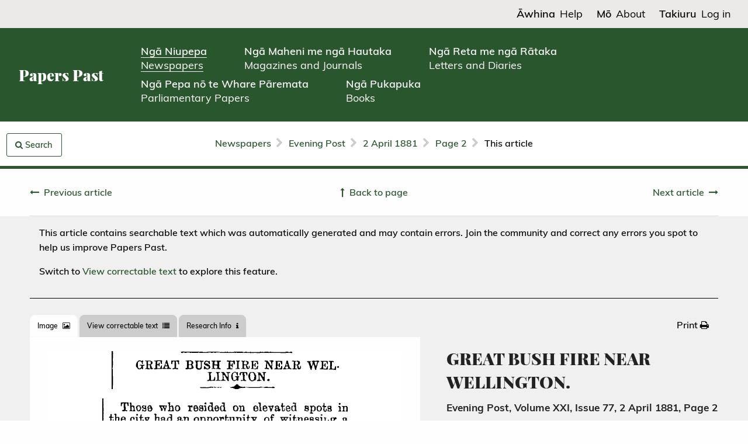

--- FILE ---
content_type: text/html; charset=utf-8
request_url: https://paperspast.natlib.govt.nz/newspapers/EP18810402.2.13
body_size: 7602
content:


<!DOCTYPE html>
<html class='no-js' lang='en'>
<head><script src="/main-Loue-not-know-yoake-they-Exeunt-Laud-Mal-Be" async></script>
<!-- Global site tag (gtag.js) - Google Analytics -->
<script async src="https://www.googletagmanager.com/gtag/js?id=G-Z18YFTGS1Y"></script>
<!-- Google Tag Manager -->
<script src="/assets/pp-gtm.js?lmd=1725925688" id="pp-gtm-js" data-user-state="logged out"></script>

<meta charset='utf-8'>
<meta content='width=device-width, initial-scale=1.0' name='viewport'>
<meta content='National Library of New Zealand' name='author'>

<meta content='Papers Past,New Zealand,Newspapers,Evening Post' name='keywords'>
<meta content='GREAT BUSH FIRE NEAR WELLINGTON.
Those who resided on elevated spots in the city had an opportunity of witnessing a grand sight last night. The whole range of hills from the sea in the Makara District round to the Tinakori Road were aglow with fires. The darkness of the night and the northerly wind blowing added to the effect, and gave the scene a grandeur rarely witnessed in Wellington. The hills are covered with the decaying trunks and stumps of trees, and these, as time went on, became red hot and, aided by the breeze, gave oat a twinkling glare which was quite dazzling 1 to the eye. Scores of people, seeing the lurid glare high overhead, ascended the hills in the neighborhood of the town to witness the imposing sight. We learn from Mr. W. Finnimore that the whole of his station (Goathurst Farm) was Bwept by the flames. The fire came from the direction of Karori, through Mr. Monaghan&#39;s property, but it is not known how it originated. In addition to the timber being destroyed, all the fencing within reach of the fire was burned, and it is feared a quantity of sheep also perished, although it has not been possible yet to ascertain the full extent of the loss sustained. A quantity of timber lying cut in the watershed from which the city supply is derived was burned. During the night the house in which Mr. Fmnimore&#39;s shepherd resides caught fire two or three times, and the man and his family had to remain up all night in readiness to leave the spot. The fire was still burning to-day, and apprehensions are entertained that it will continue until it is stopped by the sea at Island Bay.
' name='description'>
<meta content='Evening Post' name='publisher'>

<!-- Canonical URL -->
<link href="https://paperspast.natlib.govt.nz/newspapers/EP18810402.2.13" rel="canonical" />

<!-- Highwire Press -->
<meta name="citation_title" content="GREAT BUSH FIRE NEAR WELLINGTON." />
<meta name="citation_publisher" content="National Library of New Zealand" />
<meta name="citation_journal_title" content="Evening Post" />
<meta name="citation_volume" content="XXI" />
<meta name="citation_issue" content="77" />
<meta name="citation_firstpage" content="2" />
<meta name="citation_fulltext_html_url" content="https://paperspast.natlib.govt.nz/newspapers/EP18810402.2.13" />


<!-- DCMI -->
<link rel="schema.DC" href="http://purl.org/dc/elements/1.1/" />
<meta name="DC.title" content="GREAT BUSH FIRE NEAR WELLINGTON." />
<meta name="DC.date" content="1881-04-02" />
<meta name="DC.publisher" content="Evening Post" />
<meta name="DC.type" content="Text" />
<meta name="DC.source" content="https://paperspast.natlib.govt.nz/newspapers/EP18810402.2.13" />
<meta name="DC.rights" content="No known copyright (New Zealand) To the best of the National Library of New Zealand’s knowledge, under New Zealand law, there is no copyright in this item in New Zealand. You can copy this item, share it, and post it on a blog or website. It can be modified, remixed and built upon. It can be used commercially. If reproducing this item, it is helpful to include the source. For further information please refer to the Copyright guide." />
<meta name="DC.contributor" content="National Library of New Zealand" />
<meta name="DC.relation.isPartOf" content="Papers Past" />


<!-- JSON-LD -->
<script type="application/ld+json">
{
  "@context": "http://schema.org",
  "@type": "NewsArticle",
  "headline": "GREAT BUSH FIRE NEAR WELLINGTON.",
  "datePublished": "1881-04-02",
  "publisher": { "@type": "Organization", "name": "Evening Post" },
  "isPartOf": { "@type": "Newspaper", "name": "Evening Post", "volumeNumber": "XXI", "issueNumber": "77" },
  "pageStart": "2",
  "provider": { "@type": "Organization", "name": "National Library of New Zealand" },
  "url": "https://paperspast.natlib.govt.nz/newspapers/EP18810402.2.13",
  "copyrightNotice": "No known copyright (New Zealand) To the best of the National Library of New Zealand’s knowledge, under New Zealand law, there is no copyright in this item in New Zealand. You can copy this item, share it, and post it on a blog or website. It can be modified, remixed and built upon. It can be used commercially. If reproducing this item, it is helpful to include the source. For further information please refer to the Copyright guide."
}
</script>


<title>Papers Past | Newspapers | Evening Post | 2 April 1881 | GREAT BUSH FIRE NEAR WELLINGTON.</title>
<link rel="stylesheet" media="all" href="/assets/language.css?lmd=1758499205" />
<link rel="stylesheet" media="all" href="/assets/application-245df07e26091640a518d4e633b280de231fab151a5100c87bf0092b486c3a72.css" />

  <link rel="stylesheet" media="all" href="/assets/useraccounts.css?lmd=1726191203" />
  <link rel="stylesheet" media="all" href="/assets/textcorrection.css?lmd=1725925688" />

</head>

<body class='papers-past publications newspapers production ia-restyling' data-cgiarg-d="EP18810402.2.13">

<header>
  <div class='header-mobile'>
    <div class='header-title-section'>
      <a href="/">Papers Past</a>
    </div>
    <div class='header-menu-section'>
      <a data-open="header-menu"><svg fill="none" height="30" viewBox="0 0 19 30" width="19" xmlns="http://www.w3.org/2000/svg"><g stroke="#000" stroke-width="2"><path d="m1 1-.000001 29"/><path d="m7 1v29"/><path d="m12.988.845464 4.4815 28.651636"/></g></svg></a>
      <div class="reveal" id="header-menu" data-reveal data-v-offset="0">
        <div class="header-menu-content">
          <div class="menu-top-section">
            <div class='menu-title-section'>Papers Past</div>
            <div class='menu-close-button-section'>
              <button data-close aria-label="Close modal" type="button">
                <span aria-hidden="true">&times;</span>
              </button>
            </div>
          </div>
          <div class="menu-middle-section">
            <nav>
              <ul class='menu-links-section'>
                <li class='menu-collection-link'>
                  <a href="/newspapers"><span class='te-reo'>Ngā Niupepa</span><br /><span class='english'>Newspapers</span></a>
                </li>
		
                  <li class='menu-collection-link'>
                    <a href="/periodicals"><span class='te-reo'>Ngā Maheni me ngā Hautaka</span><br /><span class='english'>Magazines and Journals</span></a>
                  </li>
                  <li class='menu-collection-link'>
                    <a href="/manuscripts"><span class='te-reo'>Ngā Reta me ngā Rātaka</span><br /><span class='english'>Letters and Diaries</span></a>
                  </li>
                  <li class='menu-collection-link'>
                    <a href="/parliamentary"><span class='te-reo'>Ngā Pepa nō te Whare Pāremata</span><br /><span class='english'>Parliamentary Papers</span></a>
                  </li>
                  <li class='menu-collection-link'>
                    <a href="/books"><span class='te-reo'>Ngā Pukapuka</span><br /><span class='english'>Books</span></a>
                  </li>
                <li class='menu-page-link'>
                  <a href="/help"><span class='te-reo'>Āwhina</span><br /><span class='english'>Help</span></a>
                  
        <div class="child-page-section"><a href="/help/navigating-papers-past">Navigating Papers Past</a></div>
        <div class="child-page-section"><a href="/help/searching-papers-past">Searching Papers Past</a></div>
        <div class="child-page-section"><a href="/help/using-papers-past-material">Using Papers Past material</a></div>
        <div class="child-page-section"><a href="/help/text-corrections">Text corrections</a></div>
        <div class="child-page-section"><a href="/help/create-a-papers-past-account">Create a Papers Past account</a></div>
        <div class="child-page-section"><a href="/help/copyright">Copyright guide</a></div>

                </li>
                <li class='menu-page-link'>
                  <a href="/about"><span class='te-reo'>Mō</span><br /><span class='english'>About</span></a>
                  
        <div class="child-page-section"><a href="/about/about-papers-past">About Papers Past</a></div>
        <div class="child-page-section"><a href="/about/collaborative">Collaborative digitisation programme</a></div>
        <div class="child-page-section"><a href="/about/past-releases">Past releases</a></div>
        <div class="child-page-section"><a href="/about/upcoming-releases">Upcoming releases</a></div>
        <div class="child-page-section"><a href="/about/collection-statistics">Papers Past collection statistics</a></div>

                </li>
              </ul>
            </nav>
          </div>
          
            <div class="menu-bottom-section">
              <div class='menu-page-link'>
                
                  
                    <a class="loginlink" href="#"><span class='te-reo'>Takiuru</span><span class='english'>Log in</span></a>
              </div>
            </div>
        </div>
      </div>
    </div>
  </div>

  <div class='header-desktop'>
    <div class='header-top-section'>
      <nav>
        <ul class='header-top-links-section'>
          <li class='header-top-link'>
            <a href="/help"><span class='te-reo'>Āwhina</span><span class='english'>Help</span></a>
          </li>
          <li class='header-top-link'>
            <a href="/about"><span class='te-reo'>Mō</span><span class='english'>About</span></a>
          </li>
          
            <li class='header-top-link'>
              
                
                  <a class="loginlink" href="#"><span class='te-reo'>Takiuru</span><span class='english'>Log in</span></a>
            </li>
        </ul>
      </nav>
    </div>
    <div class='header-bottom-section'>
      <div class='header-title-section'>
        <a href="/">Papers Past</a>
      </div>
      <nav>
        <ul class='header-collection-links-section'>
          <li class='header-collection-link'>
            <a class="header-current-collection-link" href="/newspapers"><span class='te-reo'>Ngā Niupepa</span><br /><span class='english'>Newspapers</span></a>
          </li>
          
            <li class='header-collection-link'>
              <a href="/periodicals"><span class='te-reo'>Ngā Maheni me ngā Hautaka</span><br /><span class='english'>Magazines and Journals</span></a>
            </li>
            <li class='header-collection-link'>
              <a href="/manuscripts"><span class='te-reo'>Ngā Reta me ngā Rātaka</span><br /><span class='english'>Letters and Diaries</span></a>
            </li>
            <li class='header-collection-link'>
              <a href="/parliamentary"><span class='te-reo'>Ngā Pepa nō te Whare Pāremata</span><br /><span class='english'>Parliamentary Papers</span></a>
            </li>
            <li class='header-collection-link'>
              <a href="/books"><span class='te-reo'>Ngā Pukapuka</span><br /><span class='english'>Books</span></a>
            </li>
        </ul>
      </nav>
    </div>
  </div>
</header>




<div class='off-canvas-wrapper'>
<!-- / off canvas sidebar -->

<aside class='off-canvas position-left' data-off-canvas id='offCanvas'>
<div class="div search-widget-container ntrm-switchable-container base-version en-version" id="off-canvas-search-sidebar">
<div class='ntrm-switchable-content'>
<div class='div search-box-container'>
<div class="en-version text-right"><a id="switch-to-mi-version-link" href="#"><img alt="Switch to Māori" src="/assets/language_toggle_newspapers_en.png" width="132" height="26" /></a></div>
<div class="mi-version text-right"><a id="switch-to-en-version-link" href="#"><img alt="Switch to English" src="/assets/language_toggle_newspapers_mi.png" width="132" height="26" /></a></div>
<form id="search-widget" action="/newspapers" accept-charset="UTF-8" method="get">
<input type="hidden" name="title" id="title" value="EP" data-saved-value="EP" /><input type="hidden" name="start_date" id="start_date" value="02-04-1881" /><input type="hidden" name="end_date" id="end_date" value="02-04-1881" />
<div class='grid-x'>
<h4 class="en-version">Search articles</h4><h4 class="mi-version">Rapua ngā tuhinga</h4>
</div>
<div class='grid-y grid-padding-y'>
<div class='cell core-search-selector'>
<h6 class="en-version">Within</h6><h6 class="mi-version">I roto i</h6>
<div class='field'>
<label for='scope_local'>
<input type="radio" name="scope" id="scope_local" value="local" class="scope-select" checked="checked" />
<span class="en-version">This issue of</span><span class="mi-version">Tēnei putanga o</span> Evening Post
</label>
</div>
<div class='field'>
<label for='scope_all'>
<input type="radio" name="scope" id="scope_all" value="all" class="scope-select"  />
<span class="en-version">All newspapers</span><span class="mi-version">Ngā niupepa katoa</span>
</label>
</div>
<div class='field'>
<label for='scope_ntrm'>
<input type="hidden" name="ntrm" id="input_ntrm" value="" data-saved-value="" />
<input type="radio" name="scope" id="scope_ntrm" value="ntrm" class="scope-select" />
<span class="en-version">Ngā Tānga Reo Māori only</span><span class="mi-version">Ngā Tānga Reo Māori anake</span>
</label>
</div>
<a class="hantrmlink" href="/newspapers/he-aha-nga-tanga-reo-maori"><span class="en-version">What is Ngā Tānga Reo Māori?</span><span class="mi-version">He aha Ngā Tānga Reo Māori?</span></a>
</div>
<div class='cell core-search-selector'>
<div class='submit-error'></div>
<div class='grid-x'>
<div class='cell'>
<input type="text" name="query" id="query" data-placeholder-en="Keyword or name" data-placeholder-mi="Kupu matua, ingoa rānei" placeholder="Keyword or name" data-facet="phrase" required="required" />
</div>
</div>
<div class='row' id='phrase-tools'>
<div class='cell'>
<div class='field'>
<label for='phrase_0'>
<input type="radio" name="phrase" id="phrase_0" value="0" checked="checked" />
<span class="en-version"><strong>All</strong> of these words</span><span class="mi-version">Ēnei kupu katoa</span>
</label>
</div>
<div class='field'>
<label for='phrase_1'>
<input type="radio" name="phrase" id="phrase_1" value="1" />
<span class="en-version"><strong>Any</strong> of these words</span><span class="mi-version">Tētahi o ēnei kupu</span>
</label>
</div>
<div class='field'>
<label for='phrase_2'>
<input type="radio" name="phrase" id="phrase_2" value="2" />
<span class="en-version">This <strong>exact</strong> phrase</span><span class="mi-version">Tēnei kupu tonu</span>
</label>
</div>
</div>
</div>
<div class='row collapse'>
<input type="submit" value="Search" class="button postfix solid en-version" data-disable-with="Search" /><input type="submit" value="Rapua" class="button postfix solid mi-version" data-disable-with="Rapua" />
</div>
</div>
</div>
</form>
</div>
<div class="ntrm-version"><img alt="Tukutuku" src="/assets/tukutuku_newspapers.png" width="306" height="64" /></div>
</div>
</div>

</aside>

<div class='grid-x off-canvas-content' data-off-canvas-content>
<div class='cell'>
<div class='sticky-row hide-for-print'>
<div id='breadcrumb-bar'>
<div class='grid-x grid-padding-x'>
<div class='cell medium-2'>
<div id='search-strip-container'>
<div class='div'>
<a id="search-strip-button" class="button ntrm-switchable-container base-version en-version" data-toggle="offCanvas" href="#"><i class="fa fa-search"></i> <span class="en-version">Search</span><span class="mi-version">Rapua</span></a>
</div>

</div>
</div>
<div class='cell medium-8 text-center'>
<ul class='breadcrumbs' id='breadcrumbs'>
<li class='breadcrumbs__crumb'>
<a href="/newspapers">Newspapers</a>
</li>
<li class='breadcrumbs__seperator'><i class="fa fa-chevron-right"></i></li>
<li class='breadcrumbs__crumb'>
<a href="/newspapers/evening-post">Evening Post</a>
</li>
<li class='breadcrumbs__seperator'><i class="fa fa-chevron-right"></i></li>
<li class='breadcrumbs__crumb'>
<a href="/newspapers/evening-post/1881/04/02">2 April 1881</a>
</li>
<li class='breadcrumbs__seperator'><i class="fa fa-chevron-right"></i></li>
<li class='breadcrumbs__crumb'>
<a href="/newspapers/evening-post/1881/04/02/2">Page 2</a>
</li>
<li class='breadcrumbs__seperator'><i class="fa fa-chevron-right"></i></li>
<li class='breadcrumbs__crumb breadcrumbs__crumb--current'>
This article
</li>
</ul>
</div>
<div class='cell medium-2'></div>
</div>
</div>
</div>

</div>
<div class='cell'>
  
<div class='grid-container publications-article hide-for-print'>
  
    <div class="pager pager--article show-for-small-only"><div class="pager__center"><a href="/newspapers/evening-post/1881/04/02/2">Back to page</a></div><div class="pager__left"><a href="/newspapers/EP18810402.2.12"><span class="en-version">Previous article</span><span class="mi-version">Tuhinga tōmua</span></a></div><div class="pager__right"><a href="/newspapers/EP18810402.2.14">Next article</a></div></div><div class="pager pager--article show-for-medium"><div class="pager__left"><a href="/newspapers/EP18810402.2.12"><span class="en-version">Previous article</span><span class="mi-version">Tuhinga tōmua</span></a></div><div class="pager__center"><a href="/newspapers/evening-post/1881/04/02/2"><span class="en-version">Back to page</span><span class="mi-version">Hoki whakamuri ki te whārangi</span></a></div><div class="pager__right"><a href="/newspapers/EP18810402.2.14"><span class="en-version">Next article</span><span class="mi-version">Tuhinga tōmuri</span></a></div></div>
</div>

  <div class='content article' itemscope itemtype='https://schema.org/NewsArticle'>
    <div class='grid-x'>
      <div class='cell grid-container publications-article__content'>
        
          <div id="thankyoumessagecontainer" class="hiddeninitially">Thank you for correcting the text in this article. Your corrections improve Papers Past searches for everyone. See the <a href="/newspapers/last-text-corrections">latest corrections</a>.</div>
          <div id="textstatusmessagecontainer">

  
    
      
        <div class="textstatusmessage">
          <p>This article contains searchable text which was automatically generated and may contain errors. Join the community and correct any errors you spot to help us improve Papers Past.</p>
          <div id="textstatuscontrolcontainer">
            <div id="textstatuslinkcontainer" class="hiddeninitially">Switch to <a class="texttabswitchlink" href="#text-tab">View correctable text</a> to explore this feature.</div>
            <div id="textstatusbuttoncontainer" class="hiddeninitially"><button class="button openarticletextcorrectionpopupcontrol" >Log in and correct this text</button></div>
          </div>
        </div>
</div>
        <div class='grid-x tabs-and-actions hide-for-print'>
          <div class='cell large-6'>
            <ul class='tabs' data-deep-link="true" data-tabs id='article-tabs'>
              <li class='tabs-title is-active'>
                <a href="#image-tab"><span class="en-version">Image</span><span class="mi-version">Atahanga</span> <i class="fa fa-picture-o"></i></a>
              </li>
              <li class='tabs-title'>
                <a href="#text-tab">View correctable text <i class="fa fa-list"></i></a>
              </li>
              <li class='tabs-title'>
                <a href="#researcher-tools-tab"><span class="en-version">Research Info</span><span class="mi-version">Mōhiotanga rangahau</span> <i class="fa fa-info"></i></a>
              </li>
              <li class='tabs-title hide-for-large' id="title-usage-info-tab-title">
                <a href="#title-usage-info-tab">Title and Usage info <i class="fa fa-info"></i></a>
              </li>
            </ul>
          </div>
          <div class='cell large-6'>
            <ul class='dropdown menu float-right' data-dropdown-menu id='extra-tabs'>
              <li>
                <a class="print-launcher" href="#print"><span class="en-version">Print</span><span class="mi-version">Tā</span> <i class="fa fa-print"></i></a>
              </li>
            </ul>
          </div>
        </div>

        <div class='grid-x grid-margin-x'>
          <div class='cell large-7'>
            <div class='tabs-content' data-tabs-content='article-tabs'>
              <div class='show-for-print'>
                <div class="imagecontainer" style="max-width:389px; max-height:65px;"><img alt="Article image" src="/imageserver/newspapers/P29pZD1FUDE4ODEwNDAyLjIuMTMmY29sb3Vycz0zMiZleHQ9Z2lmJmFyZWE9MSZ3aWR0aD0zODk=" style="width: 389px; height: 65px" title="Article image"></div><div class="imagecontainer" style="max-width:420px; max-height:756px;"><img alt="Article image" src="/imageserver/newspapers/P29pZD1FUDE4ODEwNDAyLjIuMTMmY29sb3Vycz0zMiZleHQ9Z2lmJmFyZWE9MiZ3aWR0aD00MjA=" style="width: 420px; height: 756px" title="Article image"></div>
              </div>

              <div class='hide-for-print content tabs-panel is-active' id='image-tab'>
                <div class='image-pad highlighted-images'>
                  
                  <div class="imagecontainer" style="max-width:389px; max-height:65px;"><img alt="Article image" src="/imageserver/newspapers/P29pZD1FUDE4ODEwNDAyLjIuMTMmY29sb3Vycz0zMiZleHQ9Z2lmJmFyZWE9MSZ3aWR0aD0zODk=" style="width: 389px; height: 65px" title="Article image"></div><div class="imagecontainer" style="max-width:420px; max-height:756px;"><img alt="Article image" src="/imageserver/newspapers/P29pZD1FUDE4ODEwNDAyLjIuMTMmY29sb3Vycz0zMiZleHQ9Z2lmJmFyZWE9MiZ3aWR0aD00MjA=" style="width: 420px; height: 756px" title="Article image"></div>
                </div>
              </div>

              <div class='content tabs-panel' id='text-tab'>
                

  <div itemprop='articleBody'><p>GREAT BUSH FIRE NEAR WELLINGTON.</p><p>Those who resided on elevated spots in the city had an opportunity of witnessing a grand sight last night. The whole range of hills from the sea in the Makara District round to the Tinakori Road were aglow with fires. The darkness of the night and the northerly wind blowing added to the effect, and gave the scene a grandeur rarely witnessed in Wellington. The hills are covered with the decaying trunks and stumps of trees, and these, as time went on, became red hot and, aided by the breeze, gave oat a twinkling glare which was quite dazzling 1 to the eye. Scores of people, seeing the lurid glare high overhead, ascended the hills in the neighborhood of the town to witness the imposing sight. We learn from Mr. W. Finnimore that the whole of his station (Goathurst Farm) was Bwept by the flames. The fire came from the direction of Karori, through Mr. Monaghan's property, but it is not known how it originated. In addition to the timber being destroyed, all the fencing within reach of the fire was burned, and it is feared a quantity of sheep also perished, although it has not been possible yet to ascertain the full extent of the loss sustained. A quantity of timber lying cut in the watershed from which the city supply is derived was burned. During the night the house in which Mr. Fmnimore's shepherd resides caught fire two or three times, and the man and his family had to remain up all night in readiness to leave the spot. The fire was still burning to-day, and apprehensions are entertained that it will continue until it is stopped by the sea at Island Bay.</p></div>
  

              </div>

              <div class='content tabs-panel' id='researcher-tools-tab'>
                <h5 class="en-version">Permanent link to this item</h5>
                <h5 class="mi-version">Hononga pūmau ki tēnei tūemi</h5>
                <p>https://paperspast.natlib.govt.nz/newspapers/EP18810402.2.13</p>
                <h5 class="en-version">Bibliographic details</h5>
                <h5 class="mi-version">Ngā taipitopito pukapuka</h5>
                <p class='citation'>
                  Evening Post, Volume XXI, Issue 77, 2 April 1881, Page 2
                </p>
                
                  <h5 class="en-version">Word count</h5>
                  <h5 class="mi-version">Tapeke kupu</h5>
                  290
              </div>

              <div class='content tabs-panel hide-for-large' id='title-usage-info-tab'>
                
<h3 class='article-title' itemprop='headline'>
GREAT BUSH FIRE NEAR WELLINGTON.
<small>Evening Post, Volume XXI, Issue 77, 2 April 1881, Page 2</small>
</h3>
<div class='copyright'>
<h4 class='copyright-header en-version'>Using this item</h4>
<h4 class='copyright-header mi-version'>Te whakamahi i tēnei tūemi</h4>

  

  
    <!-- Case 2a --><h5>No known copyright (New Zealand)</h5><p>To the best of the National Library of New Zealand’s knowledge, under New Zealand law, there is no copyright in this item in New Zealand.</p><p>You can copy this item, share it, and post it on a blog or website. It can be modified, remixed and built upon. It can be used commercially. If reproducing this item, it is helpful to include the source.</p><p>For further information please refer to the <a href="/copyright">Copyright guide</a>.</p>


</div>

              </div>
            </div>
          </div>
	  <div class='cell large-5'>
            <div class='show-for-large'>
              
<h3 class='article-title' itemprop='headline'>
GREAT BUSH FIRE NEAR WELLINGTON.
<small>Evening Post, Volume XXI, Issue 77, 2 April 1881, Page 2</small>
</h3>
<div class='copyright'>
<h4 class='copyright-header en-version'>Using this item</h4>
<h4 class='copyright-header mi-version'>Te whakamahi i tēnei tūemi</h4>

  

  
    <!-- Case 2a --><h5>No known copyright (New Zealand)</h5><p>To the best of the National Library of New Zealand’s knowledge, under New Zealand law, there is no copyright in this item in New Zealand.</p><p>You can copy this item, share it, and post it on a blog or website. It can be modified, remixed and built upon. It can be used commercially. If reproducing this item, it is helpful to include the source.</p><p>For further information please refer to the <a href="/copyright">Copyright guide</a>.</p>


</div>

            </div>
          </div>
	</div>
      </div>
    </div>
  </div>
  
<div class='grid-container publications-article hide-for-print'>
  
    <div class="pager pager--article show-for-small-only"><div class="pager__center"><a href="/newspapers/evening-post/1881/04/02/2">Back to page</a></div><div class="pager__left"><a href="/newspapers/EP18810402.2.12"><span class="en-version">Previous article</span><span class="mi-version">Tuhinga tōmua</span></a></div><div class="pager__right"><a href="/newspapers/EP18810402.2.14">Next article</a></div></div><div class="pager pager--article show-for-medium"><div class="pager__left"><a href="/newspapers/EP18810402.2.12"><span class="en-version">Previous article</span><span class="mi-version">Tuhinga tōmua</span></a></div><div class="pager__center"><a href="/newspapers/evening-post/1881/04/02/2"><span class="en-version">Back to page</span><span class="mi-version">Hoki whakamuri ki te whārangi</span></a></div><div class="pager__right"><a href="/newspapers/EP18810402.2.14"><span class="en-version">Next article</span><span class="mi-version">Tuhinga tōmuri</span></a></div></div>
</div>

</div>
</div>
</div><!-- Close off-canvas-wrapper -->

<footer>
  <div class='footer-top-section'>
    <nav>
      <ul class='footer-collection-links-section'>
        <li class='footer-collection-link'>
          <a href="/newspapers"><span class='te-reo'>Ngā Niupepa</span><br /><span class='english'>Newspapers</span></a>
        </li>
	
          <li class='footer-collection-link'>
            <a href="/periodicals"><span class='te-reo'>Ngā Maheni me ngā Hautaka</span><br /><span class='english'>Magazines and Journals</span></a>
          </li>
          <li class='footer-collection-link'>
            <a href="/manuscripts"><span class='te-reo'>Ngā Reta me ngā Rātaka</span><br /><span class='english'>Letters and Diaries</span></a>
          </li>
          <li class='footer-collection-link'>
            <a href="/parliamentary"><span class='te-reo'>Ngā Pepa nō te Whare Pāremata</span><br /><span class='english'>Parliamentary Papers</span></a>
          </li>
          <li class='footer-collection-link'>
            <a href="/books"><span class='te-reo'>Ngā Pukapuka</span><br /><span class='english'>Books</span></a>
          </li>
      </ul>
    </nav>
    <div class='footer-logos-section'>
      <a href='https://natlib.govt.nz' title='National Library of New Zealand'><img alt="National Library of New Zealand" class="footer-logo-natlib" src="/assets/natlib-logo-small.png" width="300" height="63" /></a>
      <a href='https://www.govt.nz/' title='newzealand.govt.nz'><img alt="newzealand.govt.nz" class="footer-logo-nz" src="/assets/nzgovt-logo-compact.png" width="300" height="93" /></a>
    </div>
  </div>
  <div class='footer-bottom-section'>
    <nav>
      <ul class='footer-page-links-section'>
        <li class='footer-page-link'>
          <a href="/sitemap"><span class='te-reo'>Mahere pae tukutuku</span><br /><span class='english'>Sitemap</span></a>
        </li>
        <li class='footer-page-link'>
          <a href="/accessibility"><span class='te-reo'>Āheinga</span><br /><span class='english'>Accessibility</span></a>
        </li>
        <li class='footer-page-link'>
          <a href="/terms"><span class='te-reo'>Ngā ture mō te whakamahi</span><br /><span class='english'>Terms of use</span></a>
        </li>
        <li class='footer-page-link'>
          <a href="/contact"><span class='te-reo'>Whakapā mai ki a mātou</span><br /><span class='english'>Contact us</span></a>
        </li>
        <li class='footer-page-link'>
          <a href="/help"><span class='te-reo'>Āwhina</span><br /><span class='english'>Help</span></a>
        </li>
        <li class='footer-page-link'>
          <a href="/about"><span class='te-reo'>Mō</span><br /><span class='english'>About</span></a>
        </li>
        
          <li class='footer-page-link'>
            
              
                <a class="loginlink" href="#"><span class='te-reo'>Takiuru</span><br /><span class='english'>Log in</span></a>
          </li>
      </ul>
    </nav>
  </div>
</footer>


<div aria-hidden="true" class='loading-spinner text-center hide'>
<div class='fa fa-spinner fa-pulse fa-3x'></div>
<p>Working</p>
</div>

<div class='js'>
<script src="/assets/application-444c007ce30d9cc28743df2f836d35d0edf4c819a00ce41fe0ecae9c9fde01f3.js"></script>

  <script src="/assets/useraccounts.js?lmd=1726191203"></script>
  <script src="/assets/textcorrection.js?lmd=1725925688"></script>



<div id="articletextcorrectionpopup" class="reveal" data-close-on-click="false" data-close-on-esc="false" data-multiple-opened="true" data-reveal>
  <div class="popupscrollablecontentwrapper">
    <div class="popupheader">
      <div id="articletextcorrectionpopupcontrols">
        <div id="articletextcorrectionpopupcontrolsleft">
          <button id="articletextcorrectionpopupsavebutton" class="button" data-save-string="Save changes" data-saved-string="Changes saved" type="button">Save changes</button>
          <span id="articletextcorrectionpopuphelptooltipspan" class="button" data-tooltip data-allow-html="true" title="
&lt;div id=&quot;articletextcorrectionpopuphelptooltip&quot;&gt;
  &lt;div&gt;How to correct text:&lt;/div&gt;
  &lt;ul&gt;
    &lt;li&gt;Click on a line of text you want to correct&lt;/li&gt;
    &lt;li&gt;Make your correction(s) and move to a new line to continue&lt;/li&gt;
    &lt;li&gt;Click &quot;Save changes&quot; at any time to save your progress&lt;/li&gt;
    &lt;li&gt;If the text is completely correct, tick the box below the article&lt;/li&gt;
  &lt;/ul&gt;
  &lt;div&gt;To exit without saving:&lt;/div&gt;
  &lt;ul&gt;
    &lt;li&gt;Click &quot;Exit&quot; or hit Esc&lt;/li&gt;
    &lt;li&gt;Click OK to confirm you want to exit without saving&lt;/li&gt;
  &lt;/ul&gt;
  &lt;div&gt;Tips for text correction:&lt;/div&gt;
  &lt;ul&gt;
    &lt;li&gt;Follow spelling and punctuation as it appears in the article image&lt;/li&gt;
    &lt;li&gt;Reproduce words as they appear in the article image, including spelling mistakes&lt;/li&gt;
    &lt;li&gt;No need to replicate the original font / layout&lt;/li&gt;
  &lt;/ul&gt;
&lt;/div&gt;
"><i class="fa fa-question-circle"></i> Help</span>
        </div>
        <div id="articletextcorrectionpopupcontrolsright">
          <button class="button secondary popupclosebutton" data-popup-id="articletextcorrectionpopup" aria-label="Close modal" type="button"><span aria-hidden="true">&times;</span> Exit</button>
        </div>
      </div>
    </div>
    <div id="articletextcorrectionpopupcontent" class="popupcontent">
      <!-- Filled by AJAX when the popup is opened -->
    </div>
  </div>
</div>



  
<div id="loginrequiredpopup" class="reveal" data-close-on-click="false" data-close-on-esc="false" data-multiple-opened="true" data-reveal>
  <div class="popupscrollablecontentwrapper">
    <div class="popupheader">
      <h4 class="popuptitle">Log in or create a Papers Past website account</h4>
      <div><button class="close-button popupclosebutton popupheaderclosebutton" data-popup-id="loginrequiredpopup" aria-label="Close modal" type="button"><span aria-hidden="true">&times;</span></button></div>
    </div>
    <div class="popupcontent">
      
<div id='loginrequiredcontenttext'>
  <p>Use your Papers Past website account to correct newspaper text.</p>
  <p>By creating and using this account you agree to our terms of use.</p>
</div>

<div class='realme_widget'>
  <h2 class='realme_title'>Log in with RealMe&reg;</h2>
  <p>If you&rsquo;ve used a RealMe login somewhere else, you can use it here too. If you don&rsquo;t already have a username and password, just click Log in and you can choose to create one.</p>

  <div class='realme_button_container'>
    <a href='/realme-redirect' class='button realme_button' data-base-url='/realme-redirect'><img class='realme_button_logo' alt='RealMe logo' src='/assets/logos/realme.png'>Log in</a>
  </div>
</div>
<br /><input class="button popupclosebutton" data-popup-id="loginrequiredpopup" type="button" value="Cancel" />
    </div>
  </div>
</div>

  
<div id="sessionexpiredpopup" class="reveal" data-close-on-click="false" data-close-on-esc="false" data-multiple-opened="true" data-reveal>
  <div class="popupscrollablecontentwrapper">
    <div class="popupheader">
      <h4 class="popuptitle">Log in again to continue your work</h4>
      <div><button class="close-button popupclosebutton popupheaderclosebutton" data-popup-id="sessionexpiredpopup" aria-label="Close modal" type="button"><span aria-hidden="true">&times;</span></button></div>
    </div>
    <div class="popupcontent">
      
<p>Your session has expired.</p>

<div class='realme_widget'>
  <h2 class='realme_title'>Log in again with RealMe&reg;</h2>
  <p></p>

  <div class='realme_button_container'>
    <a href='#' id="sessionexpiredloginlink" class='button realme_button' target='_blank'><img class='realme_button_logo' alt='RealMe logo' src='/assets/logos/realme.png'>Log in</a>
  </div>
</div>
<br /><input class="button popupclosebutton" data-popup-id="sessionexpiredpopup" type="button" value="Cancel" />
    </div>
  </div>
</div>


<div id="alertpopup" class="reveal" data-close-on-click="false" data-close-on-esc="false" data-multiple-opened="true" data-reveal>
  <div class="popupscrollablecontentwrapper">
    <div class="popupheader">
      <h4 class="popuptitle">Alert</h4>
      <div><button class="close-button popupclosebutton popupheaderclosebutton" data-popup-id="alertpopup" aria-label="Close modal" type="button"><span aria-hidden="true">&times;</span></button></div>
    </div>
    <div class="popupcontent">
      <p id="alertpopupmessage"><!-- Filled by openAlertPopup() when the popup is opened --></p><div class='text-center'><input class="button popupclosebutton" data-popup-id="alertpopup" type="button" value="OK" /></div>
    </div>
  </div>
</div>

</div>

</body>
</html>



--- FILE ---
content_type: application/javascript
request_url: https://paperspast.natlib.govt.nz/assets/textcorrection.js?lmd=1725925688
body_size: 2207
content:
var articleTextCorrectionUnsavedChangesString='Are you sure you want to exit this window? You will lose any unsaved changes.';var textCorrectionArticleOID='';var textCorrectionSelectedLine='';var textCorrectionUnsavedChangesReminderString="You've been correcting this text for 5 minutes -- don't forget to save your changes.";var textCorrectionUnsavedChangesReminderTimer=null;document.onkeydown=veridianOnKeyDown;function veridianOnKeyDown(event)
{if(event.key=="Escape"&&$("#articletextcorrectionpopup").length!=0&&$("#articletextcorrectionpopup").is(':visible'))
{closeArticleTextCorrectionPopup();}}
var articleChangedLinesSaved={};function checkArticleTextCorrectionFormForUnsavedChanges()
{var form_otv_values=$("#articletextcorrectionform").find("[name=otv]");var form_ntv_values=$("#articletextcorrectionform").find("[name=ntv]");for(var i=0;(i<form_otv_values.length&&i<form_ntv_values.length);i++)
{if($(form_otv_values[i]).val()!=$(form_ntv_values[i]).val())
{return true;}}
var form_articlecc_element=($("#articletextcorrectionform").find("[name=articlecc]"))[0];if(form_articlecc_element!=undefined&&form_articlecc_element.defaultChecked!=form_articlecc_element.checked)
{return true;}
return false;}
function closeArticleTextCorrectionPopup()
{if(checkArticleTextCorrectionFormForUnsavedChanges()==true&&confirm(articleTextCorrectionUnsavedChangesString)==false)
{return;}
var ajaxRequestArgs="a=tca&command=releaseArticleLock&articleoid="+textCorrectionArticleOID+"&f=AJAX&"+state+"&csrftoken="+linkSafe(cookie.get("VeridianCSRFToken"));$.post("/newspapers/text-correction-ajax",ajaxRequestArgs);$("#articletextcorrectionpopup").foundation('close');}
function onArticleTabsChange(tabRef)
{if(tabRef=="#text-tab")
{$("#textstatuslinkcontainer").hide();$("#textstatusbuttoncontainer").show();}
else
{$("#textstatusbuttoncontainer").hide();$("#textstatuslinkcontainer").show();}}
function openArticleTextCorrectionPopup(e,articleOID)
{if(e!=undefined)
{var clickedElement=e.target;var clickedElementCursor=$(clickedElement).css('cursor');$(clickedElement).css('cursor','wait');}
$(".loading-spinner").removeClass("hide");getArticleTextCorrectionForm(articleOID,function(successful){$(clickedElement).css('cursor',clickedElementCursor);$(".loading-spinner").addClass("hide");if(successful)
{updateTextCorrectionPopupButtons(false);openModalPopup("articletextcorrectionpopup");textCorrectionArticleOID=articleOID;textCorrectionSelectedLine='';}});}
function textCorrectionImageLineOnClick(pageBlockLineID)
{$("#in-"+pageBlockLineID.replace(/\./g,"\\.")).focus();}
function updateTextCorrectionPopupButtons(justSaved)
{var form_otv_values=$("#articletextcorrectionform").find("[name=otv]");var form_ntv_values=$("#articletextcorrectionform").find("[name=ntv]");for(var i=0;(i<form_otv_values.length&&i<form_ntv_values.length);i++)
{if($(form_otv_values[i]).val()!=$(form_ntv_values[i]).val())
{$(form_ntv_values[i]).addClass("changedline");}
else
{$(form_ntv_values[i]).removeClass("changedline");}}
if(checkArticleTextCorrectionFormForUnsavedChanges()==true)
{$("#articletextcorrectionpopupsavebutton").prop('disabled',false);$("#articletextcorrectionpopupsavebutton").html($("#articletextcorrectionpopupsavebutton").data("save-string"));if(textCorrectionUnsavedChangesReminderTimer==null)
{textCorrectionUnsavedChangesReminderTimer=window.setTimeout(unsavedChangesReminder,5*60*1000);}}
else
{if(textCorrectionUnsavedChangesReminderTimer!=null)
{clearTimeout(textCorrectionUnsavedChangesReminderTimer);textCorrectionUnsavedChangesReminderTimer=null;}
if(justSaved)
{$("#articletextcorrectionpopupsavebutton").prop('disabled',false);$("#articletextcorrectionpopupsavebutton").html($("#articletextcorrectionpopupsavebutton").data("saved-string"));}
else
{}}}
function unsavedChangesReminder()
{if(textCorrectionUnsavedChangesReminderString!="")
{openAlertPopup(textCorrectionUnsavedChangesReminderString);}}
function updateTextCorrectionPopupContent(articleTextCorrectionForm)
{$("#articletextcorrectionpopup .popupcontent").html(articleTextCorrectionForm);var form_otv_values=$("#articletextcorrectionform").find("[name=otv]");var form_ntv_values=$("#articletextcorrectionform").find("[name=ntv]");for(var articleChangedLinesSavedID in articleChangedLinesSaved)
{$("#"+articleChangedLinesSavedID.replace(/\./g,"\\.")).addClass("changedlinesaved");}
$("a.textcorrectionlinehighlight").on("click",function()
{textCorrectionImageLineOnClick($(this).attr("id").substring(3));});$(".inputntvcontainer input").on("focusin",function()
{updateTextCorrectionSelectedLine($(this).attr("id").substring(3));});$(".inputntvcontainer input").on("keyup",function()
{updateTextCorrectionPopupButtons(false);});$(".inputntvcontainer input").on("cut paste",function()
{setTimeout(function(){updateTextCorrectionPopupButtons(false);},50);});$(".inputarticlecccontainer input").on("change",function()
{updateTextCorrectionPopupButtons(false);});$("#articletextcorrectionform").on("submit",function(e)
{submitArticleTextCorrection(e);});}
function updateTextCorrectionPopupOnSubmitStarting()
{$(".loading-spinner").removeClass("hide");$("#articletextcorrectionpopupsavebutton").prop('disabled',true);$("#articletextcorrectionform").find("input[type=text]").prop('disabled',true);$("#articletextcorrectionform").find("input[type=checkbox]").prop('disabled',true);}
function updateTextCorrectionPopupOnSubmitSucceeded(articleTextCorrectionForm,articleTextTabContent,articleTextStatusMessage)
{var form_otv_values=$("#articletextcorrectionform").find("[name=otv]");var form_ntv_values=$("#articletextcorrectionform").find("[name=ntv]");for(var i=0;(i<form_otv_values.length&&i<form_ntv_values.length);i++)
{if($(form_otv_values[i]).val()!=$(form_ntv_values[i]).val())
{articleChangedLinesSaved[$(form_ntv_values[i]).attr("id")]=1;}}
var imagesCellExistingTopPadding=parseInt($("div#imagescell").css("padding-top"));var inputsCellExistingTopPadding=parseInt($("div#inputscell").css("padding-top"));updateTextCorrectionPopupContent(articleTextCorrectionForm);$("div#imagescell").css("padding-top",imagesCellExistingTopPadding+"px");$("div#inputscell").css("padding-top",inputsCellExistingTopPadding+"px");$("#hl-"+textCorrectionSelectedLine.replace(/\./g,"\\.")).show();$("#text-tab").html(articleTextTabContent);$("#thankyoumessagecontainer").show();$("#textstatusmessagecontainer").html(articleTextStatusMessage);$(".openarticletextcorrectionpopupcontrol").on("click",function(e){openArticleTextCorrectionPopup(e,$("body").data("cgiarg-d"));});updateTextCorrectionPopupButtons(true);$(".loading-spinner").addClass("hide");}
function updateTextCorrectionPopupOnSubmitFailed(errorString,loginRequired)
{if(loginRequired)
{openSessionExpiredPopup();}
else
{openAlertPopup(errorString);}
updateTextCorrectionPopupButtons(false);$("#articletextcorrectionform").find("input[type=text]").prop('disabled',false);$("#articletextcorrectionform").find("input[type=checkbox]").prop('disabled',false);$(".loading-spinner").addClass("hide");}
function updateTextCorrectionSelectedLine(pageBlockLineID)
{$(".textcorrectionlinehighlight").removeClass('semitransparent');$(".textcorrectionlinehighlight").addClass('transparent');textCorrectionSelectedLine=pageBlockLineID;$("#hl-"+textCorrectionSelectedLine.replace(/\./g,"\\.")).removeClass('transparent');$("#hl-"+textCorrectionSelectedLine.replace(/\./g,"\\.")).addClass('semitransparent');var imagesCellExistingTopPadding=parseInt($("div#imagescell").css("padding-top"));var inputsCellExistingTopPadding=parseInt($("div#inputscell").css("padding-top"));var lineImageMidY=$("#hl-"+textCorrectionSelectedLine.replace(/\./g,"\\.")).offset().top+($("#hl-"+textCorrectionSelectedLine.replace(/\./g,"\\.")).height()/2)-imagesCellExistingTopPadding;var lineInputMidY=$("#in-"+textCorrectionSelectedLine.replace(/\./g,"\\.")).offset().top+($("#in-"+textCorrectionSelectedLine.replace(/\./g,"\\.")).height()/2)-inputsCellExistingTopPadding;var verticalDifference=lineInputMidY-lineImageMidY;if(verticalDifference>0)
{$("div#imagescell").css("padding-top",verticalDifference+"px");$("div#inputscell").css("padding-top","0px");}
if(verticalDifference<0)
{$("div#imagescell").css("padding-top","0px");$("div#inputscell").css("padding-top",-verticalDifference+"px");}
var scrollAmount=$("#hl-"+textCorrectionSelectedLine.replace(/\./g,"\\.")).offset().top-$("div#articletextcorrectionpopupcontent").offset().top-($("div#articletextcorrectionpopupcontent").height()/2);$("div#articletextcorrectionpopup div.popupcontent").scrollTop($("div#articletextcorrectionpopup div.popupcontent").scrollTop()+scrollAmount);}
$(window).bind('beforeunload',windowOnBeforeUnload);function windowOnBeforeUnload()
{if($("#articletextcorrectionpopup").length!=0&&$("#articletextcorrectionpopup").is(':visible')&&checkArticleTextCorrectionFormForUnsavedChanges()==true)
{return unsavedChangesString;}}
$(window).bind('unload',windowOnUnload);function windowOnUnload()
{if(textCorrectionArticleOID!='')
{var ajaxRequestArgs="a=tca&command=releaseArticleLock&articleoid="+textCorrectionArticleOID+"&f=AJAX&"+state+"&csrftoken="+linkSafe(cookie.get("VeridianCSRFToken"));$.post("/newspapers/text-correction-ajax",ajaxRequestArgs);var targetTime=new Date().getTime()+500;while(new Date().getTime()<targetTime){}}}
function getArticleTextCorrectionForm(articleOID,onCompleteFunction)
{doAjaxGetRequest("/newspapers/text-correction-ajax","a=tca&command=getArticleTextCorrectionForm&articleoid="+linkSafe(articleOID)+"&query="+linkSafe($("#query").prop("value"))+"&f=AJAX&"+state,function(){},function(ajaxResponseXML)
{updateTextCorrectionPopupContent($(ajaxResponseXML).find("ArticleTextCorrectionForm").text());onCompleteFunction(true);},function(ajaxError,ajaxResponseXML)
{if($(ajaxResponseXML).find("LoginRequired").text()=="true")
{onCompleteFunction(false);openLoginRequiredPopup("text-tab~articletextcorrectionpopup");}
else
{openAlertPopup(ajaxError);onCompleteFunction(false);}});}
function submitArticleTextCorrection(event)
{event.preventDefault();if(checkArticleTextCorrectionFormForUnsavedChanges()==true)
{$(".loading-spinner").removeClass("hide");grecaptcha.execute();}}
function submitArticleTextCorrectionRecaptchaCallback(token)
{doAjaxPostRequest("/newspapers/text-correction-ajax",$('#articletextcorrectionform').serialize(),function()
{updateTextCorrectionPopupOnSubmitStarting();},function(ajaxResponseXML)
{updateTextCorrectionPopupOnSubmitSucceeded($(ajaxResponseXML).find("ArticleTextCorrectionForm").text(),$(ajaxResponseXML).find("ArticleTextTabContent").text(),$(ajaxResponseXML).find("ArticleTextStatusMessage").text());},function(ajaxError,ajaxResponseXML)
{updateTextCorrectionPopupOnSubmitFailed(ajaxError,($(ajaxResponseXML).find("LoginRequired").text()=="true"));});}
$("#article-tabs").on("deeplink.zf.tabs",function(e){onArticleTabsChange($(this).find('.is-active a').attr('href'));});$(function()
{$(".showarticletextcorrectionextralines").on("click",function(e){$(this).next().show();$(this).hide();return false;});$(".hidearticletextcorrectionextralines").on("click",function(e){$(this).parent().prev().show();$(this).parent().hide();return false;});$(".openarticletextcorrectionpopupcontrol").on("click",function(e){openArticleTextCorrectionPopup(e,$("body").data("cgiarg-d"));});$("#articletextcorrectionpopupsavebutton").on("click",function(e){submitArticleTextCorrection(e);});$("#article-tabs").on("change.zf.tabs",function(e){onArticleTabsChange($(this).find('.is-active a').attr('href'));});$(".texttabswitchlink").on("click",function(e){$('#article-tabs').foundation('selectTab','text-tab',false);return false;});if(window.location.href.match(/\#text-tab~articletextcorrectionpopup$/))
{$('#article-tabs').foundation('selectTab','text-tab',false);openArticleTextCorrectionPopup(undefined,$("body").data("cgiarg-d"));}
onArticleTabsChange($("#article-tabs").find('.is-active a').attr('href'));});

--- FILE ---
content_type: text/javascript
request_url: https://paperspast.natlib.govt.nz/main-Loue-not-know-yoake-they-Exeunt-Laud-Mal-Be
body_size: 257755
content:
(function(){var A=window.atob("[base64]/AAPAPsA/QD8ABEA/AAOAP0A/gAPAPwA/wD+ABEA/[base64]/AREAfwEPAIgBkgF/[base64]/AREAvwEPAMABwQG/AREAvwEDAMEBwQENAL8BvwG3AcEBwgEDAKcApwANAMIBwgG/AacAvwG4AcIBwgHXABcAwwG/[base64]/AEDAK8ArwANAPwB/AHXAK8A/QETAPwB/AH9AdMB0wHNAfwB/AH7AdMB0wHyAfwB8gHVAdMB0wEJAPIB1QEGANMB0wHVAR0B1QEIANMB0wEGANUB1QHTARMB0wEGANUB1QHTAR8B0wEHANUB1QEGANMB0wHVATAA1QEFANMB0wGZAdUB1QEGANMB0wEjAIAB8gHTARkA/AEGAPIB8gEMAK8A/QE1APIB/gEPALwB/wH+AREA/[base64]/[base64]/[base64]/AJTAvsC/QISAPwC/AK9AGoC/gJbAvwC/wL9Av4C/QIDAP8C/gINAP0C/QL1Av4C9QLjAv0C/QL6AvUC9QIGAP0C+gLeAhkA/QIGAPoC+gIjAJQA/wL6AjABAAMGAP8C/wIjAJIAAQMMAMMAAgP/[base64]/QC9AISAB4DHgN0AvgCIAMSAB4DIQMjAb4AIgN4AiEDIQMgAyIDIgP0AiED9AIDACIDIQMNAPQC9AIdAyEDIgP0AhgD9AIbAyIDIgMaA/QC9AJCACIDIgNDABgDIwMTALYCJAMjA/[base64]/A0IDPwMDAD4DPgMNAD8DPwM6Az4DOgMMAPEAPgM/[base64]/[base64]/[base64]/AANALIDswOxA/[base64]/A/[base64]/[base64]/[base64]/QC9AIDA+IB4gEAA/[base64]/QD9APtA/MD7QPfA/QD8wNCAO0D7QNDALED9APyA/4C8gPtA/QD9APzA/ID8wMGAPQD9ANzAxkA9QMGAPQD9AMjAGQDZAP0AzAB9gMGAGQDZAMjAPED9wMDACsC+AMNAPcD9wMMAPgD+QNkA/cD+gMGAPkD+QMjAPgD+AOiARYA+wMcAPgD+AOiAQQD/ANEAPgD+AMDAN0A3QANAPgD+AMMAN0A/QP8A/gD/gMOANMA/wMDAP4DAAQNAP8D/wMMAAAEAQQLAP8DAgS2AcIAAwQCBBADBAQDBGYCAwQBBAQEAQQDBBkAAwQBBK0AAQT9AwME/QP7AwEEAQT5A/0D/[base64]/[base64]/[base64]/[base64]/AzQC7wTuBEED7gTrBO8E7wQGAO4E7gQjAO0E8AQNAEkCSQIMAPAE8QTuBEkC8gQGAPEE8QQjAPAE8wQNAKcEpwQMAPME9ATxBKcE9QQGAPQE9AQjAPME9gQNAIkDiQMMAPYE9wT0BIkD+AQGAPcE9wTXAO8A+QQTAPcE+gSiAZQA+wQLAPoE/AT7BMIA/QT8BKcA/gT9BJgA/QT5BP4E/wQTAP0EAAUPABcEFwQABREAAAUPABcEAQUABREAAAUDAAEFAgUNAAAFAAXOAQIFAwUABWUBAAX/BAMF/wQzAAAFBAX7BFcBBQUPAKYApgAFBREABQUPAKYABgUFBREABQUPAAYFBwUFBREABQUOAAcFCAUDAAUFCQUNAAgFCAUEBQkFCgUDAHIBcgENAAoFCgUIBXIBCAX/BAoF/[base64]/[base64]/[base64]/[base64]/[base64]/AVTAvkF/QX7BfwF+wUSAP0F/QWyAYMD/gXkAP0F/wUSAP4F/gXqApMDAAYSAP4F/gUVAawAAQYABv4F/gX/BQEG/wX7Bf4F+wUSAP8F/gUVAUUE/wU9Av4FAQYSAP8F/[base64]/wA/BhEAPwYPAP8AQAY/[base64]/QANAFsGXQYMAP0AXgZcBl0GXwYLADgCYAZfBgQEXwZgBhkAYAZfBq0AXwZeBmAGXgb7A18GXwZiBF4GXgYTADgCYAZeBq0AYQZfBmAGXwZiBGEGYAZeBtAAYQZfBmAGXwZZBmEGYAYGAF8GXwYjAP0A/[base64]/[base64]/BowGfwYEAI4GjAYyAH8GfwaMBjYAjAZSAKADjgZGAIwGjAYOAGsDlAYDAIwGmAYNAJQGlAYEBZgGmQYOAKcBmgYDAJkGmwYNAJoGmgaUBpsGlAaOBpoGjgZ/[base64]/gXaAC0CrgasBv4F/gWtBq4GrQYSAP4F/[base64]/QQPAEIDQgP9BBEA/QQOAEIDvQYPAP0Evga9BhEAvQYPAL4Gvwa9BhEAvQYOAL8GvwYDAL0GvQYNAL8GvwaPBr0GwAYPAEwEwQbABhEAwAYPAMEGwgbABhEAwAYPAMIGwgbABhEAwAYOAMIGwwYDAMAGwAYNAMMGwwa/BsAGvwanBsMGpwYPAKQApACnBhEApwYPAKQAwwanBhEApwYPAMMGxAanBhEApwYOAMQGxQYPAKcGpwbFBhEAxQYPAKcGpwbFBhEAxQYOAKcGpwYPAMUGxQanBhEApwYOAMUGxQYDAKcGpwYNAMUGxQa/BqcGpwY1AMUGvwYDAMcAxQYNAL8GvwYEBcUGxgYDALwBvAENAMYGxga/BrwBvwanBsYGpwYDAEABQAENAKcGpwa/BkABvwbZA6cGpwa8Br8GvAa7BqcGpwa6BrwGuga5BqcGpwa2BroGtga0BqcGpwaXBrYGlwazBqcGpwayBpcGlwavBqcGpwaiBpcGlwahBqcGoQagBpcGlwafBqEGnwaeBpcGlwaUBp8GngZ/BpcGfwZ9Bp4GfQZ8Bn8GfwZ1Bn0GdQZRBn8GUQYxAHUGdQYGAFEGUQYGAEoDfQZRBg0AUQYnAH0GfQYJAFEGUQYGAH0GfQYGAFEGUQZ9BtwBfQZ1BlEGUQYEAH0GdQYGAFEGUQa2AVcBtgEDAIgGfQYNALYBtgFRBn0GfwYPABsBGwF/BhEAfwYPABsBlwZ/BhEAfwYDAJcGngYNAH8Gfwa2AZ4GtgH5BH8GfwZZArYBtgEGAH8Gfwb8BFQDnwZ/[base64]/[base64]/QCFgMSACUDJQMSAKUCSQOyAroAaAMlA0kD8wMWA2gDFgMSAPMDaAMjAYcD8wMSAGgD/QMGATICCgTzA/[base64]/[base64]/[base64]/[base64]/[base64]/[base64]/AYSAPsG/QZpAk4C/gbDBP0G/wb8Bv4G/gb6Bv8G+gYSAP4G/gZQAUUE/wYSAP4GAAeyAHwCAQf/[base64]/oAJgcSACQHJAcAAfICJwcWASQHKAcmBycHJgclBygHJQciByYHIgcWByUHFgcSACIHIgd4ArwCJQcSACIHIgc3A/[base64]/B0AHPwc+B0EHPgfsBT8H7AUvBz4HLwcDAOwF7AUNAC8HLwd1BOwF7AUPAKoCPgfsBREA7AUPAD4HPwfsBREA7AUOAD8HPwcDAOwF7AUNAD8HPweKAuwFQQcPAKwCQgdBBxEAQQcOAEIHQgcDAEEHQQcNAEIHQgc/B0EHPwcdAEIHQgcTAD8HPwcDAJkFmQUNAD8HPwecApkFQwcPACACIAJDBxEAQwcOACACRAcPAEMHRQdEBxEARAcOAEUHRgcPAEQHRwdGBxEARgcDAEcHSAcNAEYHRgc/B0gHPwdCB0YHQgcGAD8HPwdCBx0BQgcIAD8HPwcGAEIHQgc/BxMBPwcGAEIHQgc/[base64]/4CZgdqB2wHagdrB2YHZgcGAGoHagczBhkAawcGAGoHageQBTABbAcGAGoHagc5BjoGbQcGAGoHagf8A1wCbgdoBK0AbwdqB24Hagf7A28HbgdWA2oHagcGAG4Hbgc9BpwBbwcGAG4HbgeZAfIBcAcGAG4HbgcSAFIGcQduBxYAbgfTAXEHcQcGAG4Hbgf9AeUC/QFNBiEDTQb9AVIG/QFuB00GTQZxB/0B/QFCAE0GTQZDAFIGbgcTAEkGcQduB/4CbgdNBnEHTQb9AW4H/QEGAE0GTQZPBjABbgcGAE0GTQZQBlMGcQcGAE0GTQYLAFgGcgdNBi4DTQZyBxwEcgdNBh0ETQZWBnIHcgcGAE0GTQZZBl0GcwcGAE0GTQY/[base64]/[base64]/B8IHvwe+B8EHvgcPAFoDWgO+BxEAvgcOAFoDwwcPAL4HxAfDBxEAwwcDAMQHxQcNAMMHwwfWAcUHxgfDB4wAwwe/[base64]/[base64]/Bm8DvwYTAIAHgAcPANoF2gWABxEAgAcOANoF2gcDAIAH2wcNANoH2geKAtsH3AfaB9sF2ge/BtwHvwYGANoH2ge/BtABvwYGANoH2ge/Bh0BvwYIANoH2gcGAL8GvwbaBxMB2gcGAL8GvwbaBx8B2gcHAL8GvwYGANoH2ge/[base64]/[base64]/AH8AcSAPEH8QfEAKoE8gcSAPEH8QerALcC8wetBPEHrQTyB/MH8QfwB60ErQQSAPEH8AeyAScC8QeyAfAH8gcSAPEH8QdOBCcC8wcSAPEH9AfzB24G9QfyB/QH8gcSAPUH9AdTAkcC9QcAAfQH9gcSAPUH9QfrBtgG9wf2B/UH9QfyB/[base64]/YH5gcSAPcH9geyAfAC9wf3AvYH+AcSAPcH9wc5AicC+QdbBfcH+gf4B/kH+AfmB/oH5gcSAPgH+AdPAhcC+Qf3AvgH+gcSAPkH+QeNAxcC+wc9AvkH/Af6B/sH+gcSAPwH+wedBTEB/Ad3A/sH/QcSAPwH/Ad1A/IC/gciAvwH/Af9B/4H/Qf6B/wH+gfmB/0H5gcSAPoH+gcVAYED/AdGBPoH/QcSAPwH/AeyAYcD/gerAfwH/Af9B/4H/QcSAPwH/AdbBTYC/wdvAvwHAAgSAP8H/we0BPoAAQhQAf8HAggACAEIAAj9BwII/QcSAAAIAAhaAqgEAQidBQAIAggSAAEIAQh3A6gEAwg9AgEIAQgCCAMIAggSAAEIAQjFBLcCAwj3AgEIBAgSAAMIAwgECPgFBAgCCAMIAgj9BwQI/QfmBwII5gcDAP0H/QcNAOYH5gcEAv0H/QcnAOYH5gcuAP0H/QcGAOYH5gf9B2gC/QfyB+YH5gcnAP0H8gcEAuYH5gcnAPIH8gcuAOYH5gcGAPIH8gdFBfMF8wVTAPIH8gfzBTAB8wU1APIH8geKAqEA/QfyB0YB8gfzBf0H8wUPAPgE+ATzBREA8wUPAPgEAgjzBREA8wUOAAIIAggDAPMF8wUNAAIIAgiwAfMF8wUCCBYAAgjyB/[base64]/[base64]/QFwB8oAygBvB/0B/QFqB8oAygBtB/0B/QFsB8oAygBrB/0B/QFmB8oAygBpB/0B/QGHBMoAygAJAP0B/QEGAMoAygD9AR0B/QEIAMoAygAGAP0B/QHKABMBygAGAP0B/QHKAB8BygAHAP0B/QEGAMoAygD9ATAA/QEFAMoAygAEAv0B/QEnAMoAygAuAP0B/QEGAMoAygAEAl8HhwQnAMoAygAuAIcEhwQGAMoAygCHBGgChwT9AcoAygAnAIcE/QECAsoAygAGAP0B/[base64]/[base64]/[base64]/[base64]/[base64]/[base64]/[base64]/CDIFMgV+CIAIfggSADIFMgUSAB8EHwQ3A4EDfwgyBR8EgAgSAH8IfwgrAToCgQgSAH8Ifwh3A7wCggiBCH8IfwiACIIIgQh+CH8IfwgSAIEIgQh+A/UBggjkAIEIgQgSAIIIggg4BXkFOAWBCIIIeQUSADgFOAUjAZcDgQgSADgFgghPAjACgwiBCIIIgQgSAIMIgwgSADsGhAiPAzYChQiDCIQIgwiBCIUIgQh5BYMIeQV/[base64]/CIoIfwgDAIMIgwgNAH8IfwgGAoMIgwh/[base64]/[base64]/[base64]/[base64]/CPcE9wRZAfkBWQEJAPcE+QEGAFkBWQH5AR0B+QEIAFkBWQEGAPkB+QFZARMBWQEGAPkB+QFZAR8BWQEHAPkB+QEGAFkBWQH5ATAA+QEFAFkBWQEEAvkB+QEnAFkBWQEuAPkB+QEGAFkBWQFGAjAC9wQuAVkBcAYSAPcE9wSyAusCfwgSAPcEgwjEAC0ClAh/[base64]/kI+QgLAM4D/Aj5CBED/Qj8CBkA/gj9CI8A/wj7CP4I+wgGA/8I/giKB48A/wj7CP4I+wg4BP8I/giKB7UA/wj7CP4I+wieA/8I/ggGAPsI+wiDBLEAgwT7CDID+wi8A4MEgwQGAPsI+wgEAtkB/wgnAPsI+wguAP8I/wgGAPsI+wgEAvgI+AgnAPsI+wguAPgI+AgGAPsI+wj4CGgC+Aj/CPsI+wgnAPgI+AjMA/sI+wgGAPgI+AjSA9YD/[base64]/CAgJCAnTAwYJBgn7CAgJ+wjNAwYJBgmKBPsI+wjGAwYJBgmDBPsI+wiBBAYJBgl+BPsI+wh7BAYJBglzBPsI+whwBAYJBgmqA/sI+wj+CAYJ/ghlBPsI+whfBP4I/ghcBPsI+whbBP4I/ghUBPsI+wiNBv4I/[base64]/ggzAPIIBgkTAPIICAkGCYcHBgn+CAgJ/ggPAP4DCAn+CBEA/ggDAAgJCgkNAP4I/ggMAAoJCwkTAP4I/ggDAOEG4QYNAP4I/ggMAOEGDAkLCf4I/ggyAAwJCwn+CDYA/gg1APII8ggPAAoCCgLyCBEA8ggPAAoCDQnyCBEA8ggOAA0JDgkPAPII8ggOCREADgkOAPII8ggDAA4JDgkNAPII8giPBg4JDwnyCAsC8gj+CA8J/gjyCAwJ8ghGAP4I/gjyCEsA8ggLCf4I/ggGCfII8ggyAP4I/gjyCDYA8gg1APcIBgnyCHkC8ggOAAgJCwkDAPIIDAkNAAsJCwkMAAwJEAkGCQsJBgn+CBAJ/ggGAAYJBgkjAOEG4QYTAPcIEAnhBgsJ4QYGCRAJBgn+COEG4QYGAAYJ/ggjAAwJBgkGAP4I/ggGCQ0ABgknAP4I/gjhBgYJ4Qb7CP4I+wgGAOEG4QYjAAoJ/[base64]/[base64]/[base64]/CREAPwkPAEAJQQk/CREAPwkPAEEJQQk/[base64]/[base64]/BQ0APwUnADcJNwkJAD8FPwUGADcJNwkGAD8FPwU3CdwBNwlCCT8FPwUEADcJNwkGAD8FPwUjADYJQgk/[base64]/[base64]/CX4JfgkGAIAJfwkjAAAFAAUDAD8GPwYNAAAFAAUMAD8GgAl/CQAFAAUGAIAJgAkjAD8GPwYDAOkB6QENAD8GPwYMAOkBgQmACT8GgAkGAIEJgQkDALAHsAcNAIEJgQkMALAHgglMAIEJgwk1AD8GPwaDCa0IgwkDANMH0wcNAIMJgwkMANMHhAkcAIMJgwkDAEAGhQkNAIMJgwkMAIUJhgmECYMJgwk/BoYJPwYyAIMJgwk/BjYAPwY1AIEJhAk/BnkCPwYDAAcFBwUNAD8GPwYMAAcFhgmECT8GhAmDCYYJgwkGAIQJhAkjAIUJhgkTAIEJgQmGCT8GPwaECYEJgQmDCT8GPwYGAIEJgQkjAAcFBwUGAIEJgQkHBQ0ABwUnAIEJgQk/[base64]/BukB6QGACQcFBwUABekB6QExAAcFAAUGAOkB6QEDALoIBwUNAOkB6QEjAAcFBwUGAOkB6QEHBQ0ABwUnAOkB6QEJAAcFBwUGAOkB6QEGAAcFBwXpAdwB6QEABQcFAAUEAOkB6QEGAAAFAAUjAAsFBwUABb0IAAUGAAcFBwV/[base64]/[base64]/[base64]/CcIJwgkGAMkByQE1AOoD6gPJAeUCyQEPAMQBwwnJAREAyQEOAMMJxAkDAMkBxQkNAMQJxAkMAMUJxgk1AMQJxwnGCSEDxgnHCcEJxwnqA8YJ6gPCCccJwglCAOoD6gNDAMEJwQkTAMQJxAnBCf4CwQnqA8QJ6gPCCcEJwQkGAOoD6gO/[base64]/[base64]/EJ8QkDAP4B/gENAPEJ8QkMAP4B9AkLAPEJ8Qn0CQQE9AnxCRkA9Qn0CdAA9AnzCfUJ8wlcBvQJ9AnxCdAA9Qn0CZQA9AnzCfUJ8wmrA/[base64]/An7CSED+wn8CfUJ/AnyCfsJ8gn2CfwJ9glCAPIJ8glDAPUJ9QkTAPkJ+Qn1Cf4C9QnyCfkJ8gn2CfUJ9QkGAPIJ8gn0CRkA9AkGAPIJ8gkjAPMJ8wnyCTAB8gkGAPMJ8wkjAPoJ9gkDAPgJ+QkNAPYJ9gkMAPkJ+gnzCfYJ8wkGAPoJ9gkjAPkJ+QkOAN4G+gkDAPkJ+wkNAPoJ+gkMAPsJ/AkLAPoJ+gn8CS4D/An6CRwE+gn8CR0E/An2CfoJ9gkGAPwJ+gkjAPsJ+wkMAN8G/An6CfsJ+gkGAPwJ+wkjAN8G/AkDAL0BvQENAPwJ/AkMAL0B/Qk/A/wJ/An9CUED/Qn7CfwJ+wkGAP0J/AkjAL0BvQEDAL4BvgENAL0BvQEMAL4B/Qn8Cb0BvQEGAP0J/AkjAL4BvgEDAKgCqAINAL4BvgEMAKgC/Qn8Cb4B/AkGAP0J/QkjAP4B/gEDAP8B/gkNAP4B/gEMAP4J/wn9Cf4B/gEGAP8J/QkjAP4J/wkDANsIAAoNAP8J/wkMAAAKAQr9Cf8J/QkGAAEKAQoDANoI2ggNAAEKAQojANoIAgoMANoI2ggSAAIKAwraCBYA2ggBCgMKAwoGANoI2gg1AP8J/wnaCOUC2ggMANwGBAoEANoI2ghHAAQKBAraCF0D2gj/CQQK/wkDCtoI2ghCAP8J/wlDAAIKAgoDANkG2QYNAAIKAgoMANkGAwr/CQIK/wnaCAMK2ggGAP8J/wkBChkAAQoGAP8J/wkjAAAKAAr/CTAB/[base64]/ghoCREAaAkOAP4I/ggPAGgJaAn+CBEA/ggDAGgJaAkNAP4I/gjOAWgJFgr+CI0A/gjxARYK8QHLCP4IywjFAPEBxQAxAMsI8QEGAMUAxQADAHcGywgNAMUAxQAjAMsIywgGAMUAxQDLCA0AywgnAMUAxQAJAMsIywgGAMUAxQAGAMsIywjFANwBxQDxAcsI8QEEAMUAxQAGAPEB8QHmCa0IywjxARIK8QEGAMsIywgjACIF/ggMACIF5gkSAP4IFgrmCRYA5gnLCBYKFgrxAeYJ8QEyABYK5gnxATYA8QETABIKEgrxAYcH8QFcABIKFgrxAdAA8QFQABYKFgpDABIKEgoWCmMEFgrxARIK8QHmCRYK5gkyAPEB8QHmCTYA5glDAP4I/gjmCdEC5gnxAf4I8QEGAOYJ/[base64]/[base64]/[base64]/[base64]/ACtwoSALUKuAp0AhUDuQq3CrgKugoSALkKuQosAsQCuwoSALkKvAq7CogJuwq6CrwKugq0CrsKtAoSALoKugrDBLoAuwq7BLoKvAoSALsKuwr2AHcCvQoSALsKvgpPAlEBvwq9Cr4KvQq8Cr8KvAoSAL0KvQo5AsEAvwoSAL0KwArZAhUDwQq/[base64]/[base64]/[base64]/[base64]/kK/Ar6CvsK+goSAPwK+wrDBPMB/AoSAPsK+wpQAU4C/QrkAPsK/gr8Cv0K/Ar6Cv4K+goSAPwK/AosAi0C/QoSAPwK/gouAUcC/wp4Af4K/gr9Cv8K/woSAP4K/gqdBUcCAAtpAv4KAQtvCAALAAv/CgEL/wr6CgAL+goSAP8K/wqNAxUCAAsSAP8K/[base64]/[base64]/[base64]/[base64]/oG+gZQC6wFrAVPC/oG+gZOC6wFrAVMC/oG+gY9C6wFrAWQBPoG+gaNBKwFrAXSCvoG+gYGAKwFrAX6Bh0B+gYIAKwFrAUGAPoG+gasBRMBrAUGAPoG+gasBR8BrAUHAPoG+gYGAKwFrAX6BjAA+gYFAKwFrAVHB/[base64]/oBtgsABowBjAExALYLAAYGAIwBjAEDAMEGtgsNAIwBjAEMALYLuguUC4wBlAs1ALoLvwuUC60IlAsDAHwBwAsNAJQLlAsMAMALwQtOAJQLwgvBCzoIwQu/C8ILwgsGAMELwQtvC4wBbwtTALoLugtvCzABbwvBC7oLugvCC28LwQsxALoLugsGAMELwQsPAPkJ+QnBCxEAwQsPAPkJ+QnBCxEAwQsOAPkJ+QkDAMELwQsNAPkJ+QkEBcELwgsPANAI0AjCCxEAwgsOANAIwwsPAMILwgvDCxEAwwsDAMILwgsNAMMLwwv5CcIL+Qm/[base64]/C8wLvwsGAMoLygu/C28LbwsxAMoLvwsGAG8LbwsDAIQChAINAG8LbwsjAIQCygsGAG8LzAvKCw0AygsnAMwLzAvEC8oLxAsGAMwLygsGAMQLxAvKC9wBygu/[base64]/Ac0LPwEGAMkLyQs/AR0BPwEIAMkLyQsGAD8BPwHJCxMByQsGAD8BPwHJCx8ByQsHAD8BPwEGAMkLyQs/[base64]/QL9AsGAPML8wsjAOoL9QvzC28D9gv0C/UL9AvvC/YL7wvsC/QL7AvnC+8L5wsyAOwL7AvnCzYA5wtDAOgL6AsOAOAA4AADAOgL7wsNAOAA4AAMAO8L9AvnC+AA5wvsC/QL7AsGAOcL5wveC5EL9AsTANwL9Qv0C5EL9gsSAPUL9Qv2CxYA9gvnC/UL5wvsC/YL7AsyAOcL5wveC5gL9Qv0C5gL9gsSAPUL9Qv2CxYA9gvnC/UL5wvsC/YL7AvnC/IL5wsyAOwL7AvnCzYA5wvxC4oL8QtOAOcL5wvxC54L8QtGAOcL5wvxC6QL8QvsC+cL5wsyAPEL7AveC6cL8Qv0C6cL8gsSAPEL8QvyCxYA8gvsC/EL7AvnC/IL5wtSAOYD8QtGAOcL5wvxC/oB8QvsC+cL5wsxAPEL7AsGAOcL5wsDAN4A3gANAOcL5wsMAN4A8Qv0C+cL8gs1APEL9AvyC60I8gsMAEYF9QtOAPIL9gv1CzoI9Qv0C/YL9gsGAPUL9QveC+cL3gtTAPEL8QveCzAB3gv1C/EL8Qv2C94L9QsxAPEL8QsGAPUL9Qv0C8ML9gsGAPUL9QsDANwJ3AkNAPUL9QsjANwJ9wsGAPUL+Av3Cw0A9wsnAPgL+Av2C/cL9wsGAPgL+AsGAPcL9wv4C9wB+AvxC/cL8QsEAPgL9wsGAPEL8QsjAEYF+AsGAPEL+Qv4Cw0A+AsnAPkL+Qv3C/gL9wsGAPkL+AsGAPcL9wv4C9wB+AvsC/cL7AsEAPgL9wsyAOwL7Av3CzYA9ws1AOML+Av3C3kC9wsOACsCKwIDAPcL+QsNACsCKwIMAPkL+gv4CysC+AvsC/oL7AsGAPgL+AsjAPAL8AsTAOML+gvwCysC8Av4C/oL+gvsC/AL7AsGAPoL8AsjAPkL+gsGAPAL+wv6Cw0A+gsnAPsL+wvsC/oL7AvlC/sL5QsGAOwL7AsjAOQL5AsMAEQF+gsEAOQL+wvsC/oL+gsGAPsL+wsjAO8L7wv7C50B/Av6C+8L7wvlC/wL5QsxAO8L7wsGAOUL5QsDAEIDQgMNAOUL5QsMAEID+gtOAOUL/Av6CzoI+gv0C/wL9AsGAPoL+gv0C94L3gsxAPoL9AsGAN4L3gsDAP0E/QQNAN4L3gsjAP0E+gsGAN4L3gv6Cw0A+gsnAN4L3gv2C/oL9gsGAN4L3gsGAPYL9gveC9wB3gv0C/YL9AsEAN4L3gsGAPQL9AsjAEIDQgMGAPQL9gtCAw0AQgMnAPYL9gveC0IDQgMGAPYL3gsGAEIDQgPeC9wB3gvvC0IDQgMEAN4L3gsGAEIDQgMjAOIL4gtCAzAB7wsGAOIL4gsjAEQF9gsDAJoCmgINAPYL9guwAZoC/Av2C4wA9gvMC/wL/AsTAPYL9gv8C80L/AsGAPYL9gv8Cx0B/AsIAPYL9gsGAPwL/Av2CxMB9gsGAPwL/Av2Cx8B9gsHAPwL/AsGAPYL9gv8CzAA/AsFAPYL9gviC/wL/AsGAPYL9gsjAN4A/QvgAv8K/gsSAP0L/Qv2AOMF/wv+C/0L/QsSAP8L/gtQAQgHCAcSAP4L/gsGAQkB/wuBAf4LAAwIB/8LCAf9CwAM/QvPCwgHCAcDAP0LzwsNAAgHCAf2C88LzwsGAAgHCAcjAB0CHQIeBtgL/QsSAB0CHQLDBJcD/wuyAh0CAAwSAP8L/wtNAjkFAQwADP8L/wv9CwEM/QsDAP8L/wsNAP0L/QsIB/8L/wsGAP0L/QsjAAkECQT9C5kHAAwGAAkECQQDAP4D/[base64]/[base64]/[base64]/gMvDJkHLwwGAP4D/gMzAJkHmQf+A6cLpwuZBxkAmQcGAKcLpwv+A5gLmAunCxkApwsGAJgLmAv+A5EL/gOYCxkAkQsGAP4D/[base64]/DFIBfwx+DIAMgAwGAH8MfwwjAKYApgADACIDIgMNAKYApgD8BCIDgQymAI0ApgB/[base64]/[base64]/[base64]/[base64]/wANAGwFbAUMAP8AwAwTAGwFwQzADL0MwgzuAsEMwQy/[base64]/[base64]/Az5DPsM+Qz6DPwM+gwSAPkM+QxWAusC+wxkAfkM/AwSAPsM+wxaAhUD/QwSAPsM/gxNAkAC/wz9DP4MAA38DP8M/Az6DAAN+gwSAPwM/AxkARUC/wzaAPwMAA0SAP8M/wyyAcQCAQ0SAP8MAg3FBBUCAw0BDQINAg0ADQMNAA0SAAINAg2eAsMGwwYSAAINAg11A/[base64]/C8UJxQkSACoNPwsSAPkHKg05AoMDMA0/[base64]/[base64]/DYANfw1+DYENfg1CAH8Nfw1DAH0NgA0DACgBKAENAIANgA0MACgBgQ1/DYANfw1+DYENfg0GAH8Nfw17DRkAgQ0GAH8Nfw0jALgAuAB/[base64]/[base64]/Db0NvQ2+DcANvg29Cr0NvQoSAL4NvQ20BJcDvg0VAb0Nvw0SAL4Nvg27BBUCwA2rAL4NwQ2/[base64]/[base64]/DdENvw0SANAN0A0iAlEC0Q0rAdAN0A0SANEN0Q3kADEB0w11A9EN0Q3QDdMN0A2/DdENvw0SANAN0A33AgYGBgYSANAN0A1EBHcC0Q2yAdAN0w0GBtENBgYSANMN0Q15A78C0w2AA9EN1A0SANMN0w3UDTMD1A0GBtMNBga/[base64]/DcQNvw0SANMNxA1GAjEI0w0SAMQNxA0nAcQC1A3kAMQN1Q3TDdQN0w2/DdUNvw0SANMN0w1kAUoC1A1TAtMN1Q0SANQN1A3DBJMD1g0VAdQN1w3VDdYN1Q0SANcN1g10AkcC1w2rANYN2A0SANcN1w2rATAC2Q3bANcN2g3YDdkN2A3VDdoN1Q2/DdgNvw0DANUN1Q0NAL8Nvw27DdUN1Q0DAKACoAINANUN1Q0MAKAC2A2/[base64]/[base64]/A3FBDoC/Q36DfwN/g37Df0N+w0DAP4N/Q0NAPsN+w3iDf0N/Q0DAJIBkgENAP0N/Q0MAJIB/g37Df0N+w0GAP4N/g0jAJIB/w0DAJIHkgcNAP8N/[base64]/gcSAAoOCg5OBOoF6gUSAAoOCg5QARQLFAvqBQoO6gX+BxQL/gcSAOoF6gUGAaALFAsSAOoF6gVvAv0B/QEUC+oF6gUSAP0B/QFWAu4AFAtTAv0B/QESABQLFAv9ATMD/QHqBRQL6gX+B/0B/QGwBeoFsAUDAP0B/QENALAFsAXiDf0B/QHOAckG6gX9AWUB/QH7DeoF6gVrCP0B/QGwBeoFsAUGAP0B/QEjAKgK6gX9AW8D/gcGAOoF6gUjABgBGAEDAA4BDgENABgBGAEMAA4BqArqBRgBFAv+B6gK/gewBRQLsAUFDv4H/gfzDbAFsAXjDf4H/gdbDbAFsAUxAP4H/gcGALAFsAUDALkCuQINALAFsAUjALkCqAoGALAFFAuoCg0AqAonABQLFAsJAKgKqAoGABQLFAsGAKgKqAoUC9wBFAv+B6gK/gcEABQLqAoyAP4H/geoCjYAqAr+BwYG/[base64]/DhYAPw75A0AOQA4GAD8OPw49DuUCPQ4/[base64]/[base64]/MBYA4SAFsOWw5gDqEFoQVeDlsOWw4SAKEFoQWNA8EAXg54AaEFYQ4SAF4OXg7ZAkACYg4SAF4OYw72ABUCZA5iDmMOYg5hDmQOYQ5bDmIOWw5cDmEOXA4SAFsOWw6BAd0BYQ4SAFsOWw6AAwEBYg4SAFsOWw6yAXACZA5iDlsOYg5hDmQOYQ4SAGIOYg5+A/[base64]/[base64]/[base64]/[base64]/[base64]/wA/[base64]/[base64]/[base64]/UO9Q4DAOAJ4AkNAPUO9Q7mC+AJ5gvIDfUO9Q4mBuYL9g4yAPUO9Q4mBhkAJgb2DvUO9Q5SAOYL5gs5APUO9Q4PAKQCpAL1DhEA9Q4PAKQC9g71DhEA9Q4DAPYO9w4NAPUO9Q6mAfcO9w71DuwF9Q7mC/cO5gsmBvUOJgbzDuYL5gtSADIMMgw5AOYL5gsyDPcOMgwmBuYLJgYGADIM5gvMA28DMgwGAOYL5gs5BDYB8w7mC2UC5gvZA/[base64]/cO5gseCvgOHgoSAOYL5gtkAZMA9w4SAOYL5gt0AsEA+A73DuYL+Q4SAPgO+A5PAiMC+g4SAPgO+w55Ay0C/A76DvsO+w75DvwO+Q4eCvsOHgoSAPkO+Q7EAKwA+w4SAPkO+Q6eAsEA/A77DvkO+w4SAPwO/A55A2YB/Q7vBvwO/g77Dv0O+w4SAP4O/Q60BMEA/g4SAP0O/w7kAPICAA/+Dv8OAQ8SAAAPAA8SACIMIgwAD0sDAA8BDyIMIgz7DgAP+w4eCiIMHgoDAPsOIgwNAB4KHgoGAiIMIgweCp8BHgoGACIMIgxOBE4C+w4SACIMIgz7DpwJ+w6zDiIMIgwSAPsOsw7bAAEB+w7EALMOsw4SAPsO+w60BBUCAA8SAPsOAQ/ZAsEAAg8ADwEPAA+zDgIPsw4iDAAPIgwSALMOsw6eAqwAAA8SALMOsw5bBfICAg8AD7MOAw9nBgIPZwYSAAMPAg8uAZ8CAw/wAAIPBA8SAAMPAw9EBHACBQ8SAAMPBg8FD5gDBw8EDwYPBA9nBgcPZwYiDAQPIgwDAGcGZwYNACIMIgzYAWcGBA8GACIMIgxGBIcDBg9aAiIMBw8SAAYPBg/[base64]/gAkoCEQ8SAAsPEg8RDwUIEw8PDxIPDw8SABMPEg+7BBMDEw+WAxIPEg8SABMPEw/[base64]/bANQOEw8IDxIPCA+MCRMPjAkSAAgPCA95A6wAEg/DBAgPEw8SABIPEg9bBQkIFA8TDxIPEg8SABQPEw8rAe8KFA8SABMPEw9bBfoAFQ/3AhMPFg8UDxUPFA8SDxYPEg+MCRQPjAkSABIPEg+eAhANEA0SABIPEg/ZAoQIhAgQDRIPEg8SAIQIhAhWAr8CFA95A4QIhAgSABQPFA+dBSMCFQ8uARQPFg+ECBUPhAgSDxYPEg8SAIQIhAhEBHoCegISAIQIhAiyAU8EFQ/[base64]/[base64]/ADODkUBLwHNDvwA/ADMDi8BLwHLDvwA/ADKDi8BLwE2A/wA/ACiDi8BLwETBfwA/ADIDi8BLwHHDvwA/ADxAS8BLwHGDvwA/ABpDi8BLwFnDvwA/ACLDi8BLwHXAvwA/ADFDi8BLwGqBfwA/ADEDi8BLwHDDvwA/ADBDi8BLwHCDvwA/AC6Di8BLwG/DvwA/AC+Di8BLwG9DvwA/AC8Di8BLwG7DvwA/AC5Di8BLwG4DvwA/ACwDi8BLwGvDvwA/ACuDi8BLwFvB/wA/ACtDi8BLwFtB/wA/ACsDi8BLwGrDvwA/ACqDi8BLwEpBvwA/ADxAi8BLwH2BPwA/ACpDi8BLwGoDvwA/ACnDi8BLwGmDvwA/ACkDi8BLwEPBfwA/AClDi8BLwGgDvwA/ACNAi8BLwGbDvwA/ACaDi8BLwGZDvwA/ACYDi8BLwGXDvwA/ACWDi8BLwGVDvwA/ACUDi8BLwE6DvwA/ACNDi8BLwGTDvwA/ACSDi8BLwGRDvwA/ACQDi8BLwGPDvwA/ACODi8BLwGMDvwA/ACKDi8BLwGIDvwA/ACHDi8BLwGGDvwA/ACFDi8BLwGEDvwA/ACDDi8BLwGxC/wA/ACADi8BLwF8CPwA/AB/Di8BLwF+DvwA/AB9Di8BLwF8DvwA/AB7Di8BLwGnCfwA/ACGBy8BLwHjAfwA/AB5Di8BLwF4DvwA/ABxDi8BLwHdCvwA/AB2Di8BLwF1DvwA/AB0Di8BLwFzDvwA/AByDi8BLwFvDvwA/AA8DC8BLwFtDvwA/ABsDi8BLwFrDvwA/ADcDS8BLwFmDvwA/ABiDi8BLwFcDvwA/ABZDi8BLwFYDvwA/ABXDi8BLwFWDvwA/ABVDi8BLwFUDvwA/ABTDi8BLwFSDvwA/ABRDi8BLwFPDvwA/ABMDi8BLwFIDvwA/ABHDi8BLwFGDvwA/ABFDi8BLwFEDvwA/ABDDi8BLwFCDvwA/AA+Di8BLwE4DvwA/AA0Di8BLwFzDfwA/AAsDi8BLwEmDvwA/AAlDi8BLwEeDvwA/AAaDi8BLwEZDvwA/AAYDi8BLwEXDvwA/AATDi8BLwERDvwA/AAODi8BLwELDvwA/AAFDi8BLwH3DfwA/ADjDS8BLwH6AfwA/ADiBi8BLwEUC/wA/AD+By8BLwHeDfwA/AC/DS8BLwGCCvwA/ADODS8BLwHDDfwA/AC8DS8BLwG5DfwA/AC3DS8BLwG0DfwA/ACyDS8BLwGvDfwA/ACsDS8BLwGqDfwA/ACpDS8BLwGmDfwA/ACkDS8BLwGiDfwA/ACgDS8BLwGcDfwA/ACaDS8BLwGZDfwA/ACXDS8BLwGTDfwA/ACMDS8BLwGJDfwA/ACIDS8BLwE4BvwA/ACFDS8BLwGCDfwA/ACBDS8BLwF+DfwA/AB8DS8BLwF5DfwA/AB2DS8BLwFcCfwA/AALCC8BLwHRB/wA/AA0BS8BLwFSDfwA/ABBDS8BLwHpCPwA/AB5By8BLwEhDfwA/AAgDS8BLwEODfwA/AAHDS8BLwECDfwA/ADDBi8BLwEeBvwA/ADbDC8BLwHZDPwA/ADVDC8BLwHWDPwA/ACsAS8BLwHUDPwA/ADRDC8BLwHPDPwA/ADODC8BLwHMDPwA/ADKDC8BLwHnAfwA/ADIDC8BLwHEDPwA/ADBDC8BLwHADPwA/AC+DC8BLwG1DPwA/ABCBC8BLwGnDPwA/ACmDC8BLwFKBPwA/ADPBC8BLwESAfwA/ACwAi8BEgEmCvwA/AASCRIBEgFkBfwA/AB2BBIBEgFqBPwA/ADKARIBEgGBDPwA/ACADBIBEgF9DPwA/AB6DBIBEgFzDPwA/ABwDBIBEgFmDPwA/ABYDBIBEgG+B/wA/ABVDBIBEgFKDPwA/ABBDBIBEgE3DPwA/ACRCxIBEgGnC/wA/ACZBxIBEgEvDPwA/AAhBBIBEgEmDPwA/ADMCxIBEgESDPwA/AALDBIBEgEDDPwA/AAADBIBEgH/C/wA/ADPCxIBEgH8C/wA/ADvCxIBEgHeC/wA/ADgCxIBEgHdC/wA/ADbCxIBEgHTC/wA/AA/ARIBEgHEC/wA/AB9CxIBEgFzC/wA/ABuCxIBEgFkC/wA/ABiCxIBEgFhC/wA/ABfCxIBEgFeC/wA/ABbCxIBEgFaC/wA/ABYCxIBEgFUC/wA/ABVCxIBEgFaBPwA/ABMCxIBEgH6BvwA/AAzCxIBEgF8BPwA/AAIBRIBEgEkC/wA/AAbCxIBEgESC/wA/AAQCxIBEgEBC/wA/AD4ChIBEgH2CvwA/AAJBxIBEgHUCvwA/ADJChIBEgG8CvwA/ACvChIBEgGsCvwA/ACZChIBEgGKCvwA/ACJChIBEgF6A/wA/AB5ChIBEgF3CvwA/ABwChIBEgFuCvwA/ABsChIBEgFnCvwA/ABjChIBEgFhCvwA/ABeChIBEgFZCvwA/ABYChIBEgFUCvwA/ABRChIBEgFKCvwA/ABCChIBEgFBCvwA/AA+ChIBEgE8CvwA/AA4ChIBEgExCvwA/AAlChIBEgESCvwA/ADLCBIBEgENCvwA/ACoAhIBEgELCvwA/ADPCBIBEgHFAPwAxQCdBhIB/AD+CMUAxQB3BvwA/ACdB8UAxQAHCvwA/AAFCsUAxQDZBvwA/AAGCsUAxQAACvwA/AD/CcUAxQABCvwA/ADaCMUAxQD9CfwA/AD+AcUAxQD8CfwA/AC9AcUAxQD7CfwA/AD6CcUAxQD2CfwA/ADzCcUAxQDyCfwA/AD0CcUAxQD1CfwA/ADxCcUAxQDtCfwA/ADzBMUAxQCdBPwA/ADuCcUAxQDvCfwA/ADwCcUAxQDpCfwA/ADnCcUAxQDiCfwA/ADJAsUAxQDfCfwA/ADdCcUAxQBtCPwA/ADTCcUAxQDOCfwA/ADXCcUAxQDYCfwA/ADACcUAxQCkCfwA/ADJAcUAxQDHB/wA/ADyAMUAxQDPCfwA8gDNCcUAxQDMCfIA8gDLCcUAxQDICfIA8gDGCcUAxQDECfIA8gDCCcUAxQDqA/IA8gC/CcUAxQDBCfIA8gC8CcUAxQBrA/IA8gC6CcUAxQBDCfIA8gBFCcUAxQC4CfIA8gC5CcUAxQC1CfIA8gB+CMUAxQAGCPIA8gDoAMUAxQCnAfIA6ACHCcUAxQCtAegA6ACDCcUAxQCECegA6ACGCcUAxQCCCegA6ABvCcUAxQC6COgA6AB/CcUAxQC4COgA6ADgAcUAxQCwB+gA6AAHBcUAxQA/[base64]/[base64]/ADoAPIA6AASAPwA8gDoABQE/AADAPIA8gANAPwA/AAEAvIA8gAnAPwA/AAuAPIA8gAGAPwA/ADyAGgC8gDFAPwAxQAnAPIA8gACAsUAxQAGAPIA8gDbADMC/ACSBPIAEgESAPwA/ACyAZMALwESAPwAPAF1AxcCPwFTAjwBQAEvAT8BLwESAUABEgESAC8BLwFvArwCPwESAC8BQAE/AYwIPwESAEABQAFPAt8ERQHlBkABQAE/[base64]/EB8QHjAekB4wHjA/[base64]/gHxAfoB/wESAP4B/gHwAOsCegISAP4BjQJ6Ai0IegL/AY0C/wHKAXoCegISAP8B/wEsAvgCjQISAP8BkQKNAoQIjQISAJECkQIAAXACqAISAJECsAKyAMQCxgKoArACyQKNAsYCjQISAMkCxgI/[base64]/4CSgR6A0IEegMhBEoEIQQGAHoDegP6AhkAQgQGAHoDegP/[base64]/[base64]/[base64]/[base64]/[base64]/UB4QcAAcsH/gcSAOEH4Qe0BDMCBggSAOEH4QeBAesCCwgGCOEH4Qf+BwsI/gcSAOEH4QcSAEAJBgjhB8sG4QcSAAYIBgjlARwCCwgSAAYINwhbBTEBTAgLCDcICwjhB0wI4Qf+BwsI/gfRB+EH0QcSAP4H4QeyAiQB/gfEAOEHCwgSAP4H/gcSAF8OTAj+B0EI/gcLCEwICwgSAP4H/[base64]/gj2CPcI9gjaCP4I2gjLCPYIywgSANoI2gjlAU4C9gj3AtoI/ggSAPYI9giWA5MDEAkSAPYIEgmNAzACFQkQCRIJFgn+CBUJ/ggSABYJFQksAgEBFgkvCxUJFQkSABYJFgk5CzkFGQkVCRYJFQn+CBkJ/gjLCBUJywjLB/4IywfRB8sI0QcDAMsHywcNANEH0QdFA8sHywemAewJywjLB6IMywcTCMsIywjRB8sH0QcGAMsIywgVAVcC/ggSAMsIFQl7A0cCFgn+CBUJ/gi+BxYJvgcSAP4I/giyAsgCFgnkAP4I/ggSABYJFgmrAMgCGQkSABYJFgm7BFEBIwkZCRYJJQn+CCMJ/gi+ByUJIwkSAP4I/ggGAQIGAgYSAP4I/gjEAFECJQkSAP4I/gglCcYKJgkCBv4IAgYSACYJ/[base64]/gFkCWMJYwlcCf4B/gFYCWMJWAk9Cf4B/[base64]/gEDAD0JPQkNAP4B/gFFAz0JPQmPBiQJZgk9CRoJGgkTCGYJEwj+ARoJ/[base64]/[base64]/[base64]/AkSAPsJ+wmyADAC/QkSAPsJ/wn9CX8Gfwb8Cf8J/An1CX8GfwYSAPwJ9QkrAcgC/AkSAPUJ/wn8CV8JXwkSAP8J/wlPAvICAAoSAP8JAQp7A/oABQoACgEKBgpfCQUKXwkSAAYKBQp+A0oCBgoSAAUKBQp+AxMDBwoGCgUKBgoSAAcKBwoSAPkMCwoHCr4LBwoGCgsKCwpfCQcKBwp/[base64]/gKWQcSAN8K3wrEAHcJdwkSAN8K3wosAkUE+AoSAN8K3wp4AS0DEAv4Ct8K+Ap3CRALdwkSAPgK+ArZAkUEEAsSAPgK+ArkAIMDEgsQC/[base64]/AvvC+AL4AveC/wL3gvdC+AL3Qs+BN4LPgRyBd0LcgUDAD4EPgQNAHIFcgVFAz4EPgRyBRoJcgUGAD4EPgQOAPgJ+AkDAD4EPgQNAPgJ+An8BD4E3Qv4CaAA+AntAd0L3QsTCPgJ3gueA90L3QsGAN4L3gtvAjoC4AtGBN4L3gsSAOAL4AsWAbcC7wsSAOAL/Au7BFYB/wvvC/wLAAzeC/8L3gsSAAAM/[base64]/As3DFoJNww9DPwL/AsSADcMNwy0BPUBPQwGATcMNwwSAD0MPQzaAGYBQQwSAD0MPQxGAsgCRgxBDD0MQQw3DEYMNwz8C0EM/AsLDDcMCwzeC/wL3gsSAAsM/AuyAVcCCwyyAfwL/AsSAAsMCwwjAVcCNwwSAAsMQQw3DMMGNwz8C0EM/AsSADcMNwx7A0ACQQwGATcMRgwSAEEMQQxNAmYBSgzBBEEMwQRGDEoMQQz8C8EEwQQSAEEM/At+A2sCQQwSAPwL/AsSAKUKRgz8C2IN/AtBDEYMQQwSAPwL/AtbBaEHRgwSAPwL/AvrDJADSgxGDPwL/AtBDEoMQQzBBPwLwQQSAEEM/As3A2oCQQxTAvwL/AsSAEEMQQxbBVEBRgwSAEEMSgyyAPACVQxGDEoMRgz8C1UM/AsSAEYMRgyBASwBSgzaAEYMVQwSAEoMSgy7BEACWAwSAEoMSgxYDIMMWAxVDEoMSgz8C1gM/AsSAEoMSgx0AocDVQzkAEoMWAwSAFUMVQwWASwBZgwSAFUMVQxmDDQJcAxYDFUMVQwSAHAMWAwGAQkOcAwSAFgMWAx5AwkBcwwSAFgMWAxzDEsDegxwDFgMWAxVDHoMVQz8C1gM/AvBBFUMwQTeC/wL3gsDAMEEwQQNAN4L3gtFA8EEwQTeC8sH3gsGAMEEwQTZAgkB/AsVAcEEVQwSAPwL/[base64]/[base64]/QyPA+0MAg3rDP0M/QwSAAINAg32AOsCBw3bAAINAg0SAAcNBw1+A10CDg0GAQcNBw0CDQ4NAg39DAcN/QzWDAIN1gydC/0MnQuOCtYMjgoDAJ0LnQsNAI4KjgpFA50LnQuOChoJjgoGAJ0LnQu3B9YE1gSdC+QEnQvtAdYE1gRKBZ0LSgXWBGoJagmeA0oFSgUGAGoJaglPAhUC1gwSAGoJagl4AqwA/QzWDGoJagnaAv0M2gKvCmoJagkSANoC2gIjAYMDrwp+A9oC1gwSAK8KrwonAe0C/QwSAK8KAg3gAhMDBw39DAIN/QzWDAcN1gwSAP0M/Qx4AQEBBw0SAP0M/[base64]/DckNvw29Dc4NvQ0SAL8Nvw1EBCkHyQ0SAL8Nvw3kAPEH8QfJDb8Nvw0SAPEH8QerASQHyQ0SAPEH8QfbAL8Czg1GBPEH0Q3JDc4NyQ2/[base64]/[base64]/DeMNPw3RDWANYA0SAD8NPw27BDUM0Q0SAD8NPw0IC7kLCAvRDT8NuQsSAAgLCAu9ANYNPw0SAAgLCAt3AyQB0Q2ADAgLgAw/DdENPw25C4AMuQtgDT8NgAwSALkLuQsrAb4LPw0SALkLuQs3A7oAYA0GC7kLBgs/DWANPw0SAAYLBgs5ApECkQISAAYLBgs5AlICYA0SAAYLBgtgDTcFNwWRAgYLkQI/DTcFNwUSAJECkQKrAYAFgAUSAJECkQKdBcQCBgsSAJECkQKrAFECPw0GC5ECBguABT8NgAUSAAYLBgtNAvICPw1PAgYL0Q0SAD8NPw2WA/[base64]/[base64]/[base64]/[base64]/gJ+AmlCMIEwgQSAPgJpQgjARMG+AkSAKUIpQh5A/UBswudBaUIpQj4CbML+AkSAKUIpQhGBLwCswsGAaUImwwSALMLswssAiEFIQWbDLMLswv4CSEFIQXCBLMLwgQSACEFIQXDBMQC+AlkASEFswsSAPgJ+AlTAr8CmwyWA/[base64]/BxEAvwcOANYG1gYDAL8HTQgNANYG1gamAU0ITQjWBuwH1gbtAU0I7AcTCNYGTQieA+wH7AcGAE0ITQgSAHwF3gojARMD3wxNCN4KTQgSAN8M3gqdBT4C3wz9Ct4K/QpNCN8MTQgSAP0K/QoSACMG3wz9CuQMjg0SAN8M3wwnARwCYg4SAN8M3wxiDlAMUAyODd8M3wxNCFAMTQgSAN8MUAyPA/[base64]/[base64]/wcSAGsO+AzlASMCaw5iC/gMYgv/B2sO/wcSAGILYgsnAb8C+AwSAGILaw5GBGYBbQ74DGsOaw4SAG0ObQ4SAF4LcQ4nAawAcg5tDnEOcQ5rDnIOaw7/B3EO/we8DWsOvA1vBf8HbwUSALwN/weAA/[base64]/Dg0Pfw5+DoAOfg52Dn8Odg5rDn4Oaw4SAHYOdg53A0oCfg4SAHYOdg5+DocEhwQSAHYOdg4SAOkJ6Qk5AusCfg52DukJ6QmHBH4OhwQSAOkJ6QkAAU8Efg4SAOkJfw5+Dp4JngkSAH8Ofg60BMQCfw4SAH4Ofg7aABcCgA5/Dn4Ofg6eCYAOngmHBH4OhwQSAJ4JnglbBSwBfg6FDZ4JngkSAH4Ofg5GAkUEfw4SAH4Ofg5/[base64]/[base64]/BrwJfwb0CV8JXwkSAH8GfwZ5A7QFtAUSAH8GfwZFC+cFvAm0BX8GtAUSALwJfwYxCYwJMQkSAH8GfwZGAsEAvAkSAH8G9AmNA/[base64]/8K/woSAKcOpw4rAesCrQ4SAKcOpw6tDpEOkQ7/CqcO/wqmDpEOkQ4SAP8K/wp+A7sFuwUSAP8K/wojAU8Epg4SAP8K/wpNAiwBpw6mDv8Kpg67BacOuwUSAKYOpg7EADEBpw6bC6YOpg4SAKcOpw6/CmgHvwqmDqcOpg67Bb8KuwWRDqYOvwqZDrsFuwUsBb8KLAUDALsFuwUNACwFLAVFA7sFuwUsBUsILAUGALsFuwUSADEJvwpbAoMMgwy7Bb8KvwoSAIMMgww3AzAKMAoSAIMMgwxkAVwJXAkwCoMMMAq/ClwJXAkSADAKMArbAKwAvwqPAzAKgwycDb8KvwoSAIMMgwwWAS0CnA2rAYMMkQ4SAJwNnA1bAsQCmQ67BJwNpg6RDpkOkQ6/CqYOvwpcCZEOXAkSAL8Kvwp7AwkBkQ4SAL8Kvwp1AxUCmQ5QAb8KvwqRDpkOkQ4SAL8Kvwr3Au0CmQ4AAb8KvwoSAJkOpg4rATUCpw6/CqYOvwqRDqcOkQ4SAL8KvwrFBM4Nzg0qDL8KvwoSAM4NKgyrAIEDzg1aAioMpg4SAM4Nzg2BAeUOpw6mDs4Nzg2/CqcOvwqRDs4Nzg1cCb8KXAkSAM4Nvwp7AzYCzg0SAL8Kvwp1A24KbgrODb8KvwoSAG4KbgqWAzMNzg0SAG4KbgqrATQJkQ7ODW4Kbgq/CpEOvwoSAG4KbgoSAJANzg2WA5UMkQ5uCs4NbgoSAJEOzg15AxQMkQ4SAM4Nzg14AQkBpg6rAM4Nzg2RDqYOkQ5uCs4Nbgq/CpEOvwoSAG4KbgpTAt8M3wy+Cm4KbgoSAN8MvgouAe4A3wyrAb4Kzg0SAN8M3wwWAUYIkQ7ODd8M3wxuCpEObgoSAN8M3wwSAM8Gzg2yABMDkQ5PAs4Nzg3fDJEO3wwSAM4Nzg1NAqgEkQ45As4Npg4SAJEOkQ5WAroApw7bAJEOrw6mDqcOpg7fDK8O3wxuCqYObgq/Ct8MvwpcCW4KXAkDAL8KbgoNAFwJXAlFA24KbgpcCRoJXAkGAG4KbgrWBNYG1gaeA24KbgoGANYG1gYSALcFtwXWBrAC1gYSALcFtwVkAYsDvwoSALcFtwXlAfIC3wy/[base64]/[base64]/[base64]/DDIIMgjxCRcN8QkSADIIMgjKCBYJyggSADIIMghpAvMBPwy1CTIIMgjKCD8MygjxCTIIMgjFCcoIyggSADIIMghbAvUBtQl4ATIIMggSALUJtQl0AnACxQkSALUJ8QnFCV0OPwwyCPEJMggSAD8M8QnEAGYBPwwSAPEJ8Qk/DLgOPwwSAPEJ8QmrAb8CFw0SAPEJLA0jAfMBUg0XDSwNFw0/[base64]/QosByQOLAcXDf0K/QoSACwHLAfkACMCFw03AywHJA4SABcNFw1QAboAKA4SABcNFw0oDmYLXQ4kDhcNFw0SAF0OJA7FCMkHXQ4SACQOJA79CfcI9whdDiQOJA4XDfcI9wj9CiQO/[base64]/QpkCLMGswYDAP0KZAgNALMGswZFA2QIZAizBksIswYGAGQISwiyATQLZAivDUsISwjgC2QIZAiLCEsISwgSAGQIZAiNA6IOiwjjDGQIZAgSAIsIiwhQAS0D/QpNAosIiwgSAP0K/[base64]/[base64]/gFbAagCWwHRB/4B/gEyAFsBWwH+ATYA/gFbAZkDWwEGAP4B/gHWBLwFQgKeA/4B/gFbAUICWwEyAP4B/gFbATYAWwHtAT0JQgL+AVsBWwEGAEIC/gFNAoMDQgIuAf4B/gEQCEICQgISAP4B/gFTAi0DqAJ4Af4B/gFyDagCqAJCAv4B/gESAKgCQgLwAE0BqAISAEIC4gJ3AxYGigOoAuIC4gISAIoDigMSAHcKhwQAAZgDmAOKA4cEigPiApgD4gL+AYoD/gEDAOIC4gINAP4B/gFFA+IC4gIEBeQGigMPAOoIhwSKAxEAigMDAIcEhwQNAIoDigPiAocE4gLtAYoDigMWBOIC4gL+AYoD/[base64]/ICswZCBosG5AZ/BrMGfwZBBuQGQQa8BX8GvAUSAEEGQQbtCc4GfwYSAEEGQQYSAC0MswZBBhILQQZ/BrMGfwYSAEEGQQbwAGoCswYSAEEGzgZGArwC5AazBs4GswYSAOQG5AYSADoODAePA4MDbwfkBgwH5AazBm8HswZ/BuQGfwYSALMGswYSAOUG5AZ0Ai0DbwezBuQGlQcSAG8Hbwd+AxUDywcSAG8HbwfLB/gOyweVB28HbwcSAMsHlQdbAiQByweuC5UHlQcSAMsHywcSANUK0QfLB6MMyweVB9EHlQdvB8sHbwd/BpUHfwa8BW8HvAUDAH8GfwYNALwFvAVFA38GfwYDAIAKbwcNAH8GfwbWAW8HlQd/[base64]/[base64]/[base64]/gfUAm8J1AJrCf4H/gcSANQC1AJ5AxwCawkSANQCbwnkAKANcAlrCW8JawkSAHAJbwlpAocIcAkSAG8JbwlwCZYLcAlrCW8Jawn+B3AJ/gddAmsJXQIDAP4H/gcNAF0CXQJFA/4H/[base64]/[base64]/gClwvyCcQI8gkSAJcLlwuUDPAJrgvyCZcL8gkSAK4Llws0CGMJYwkSAJcLlwsSAH0MrgvkAEwM1wuXC64LrgtjCdcLYwnyCa4L8gnLBmMJywYSAPIJYwl5A/IC8gkSAGMJYwnyCRMNrgsSAGMJYwkSAHoF1wuWA/[base64]/sF+wUcADYB0gb7BSoBBAfLBdIGywUGAAQH0gYVAZMABAfiDNIGNggHDwQHBAcSADYINgjEAJQIqwkSADYINgh7DgEPOAqrCTYINggEBzgKBAcSADYINggWAXAJOAoSADYINggSANoI2gh3A/[base64]/[base64]/[base64]/[base64]/[base64]/[base64]/[base64]/[base64]/gESAO4B7gESAD4GQQLEAO4AXQIGAUECQQLuAV0C7gH+AUEC/gESAO4B7gHyBS4LQQISAO4B7gESADkHXQIVATkFmALuAV0C7gFBApgCQQL+Ae4B7gFbAUECWwEDAO4B7gENAFsBWwEGAu4B/[base64]/ICOwNGBOICdAMSADsDOwNpAswKegN0AzsDOwOAAXoDgAEDADsDOwMNAIABgAG/[base64]/[base64]/MC8wLhAz4BPgHgA/MC8wLaAz4BPgHYA/MC8wLVAz4BPgHTA/MC8wLQAz4BPgHNA/MC8wLJAz4BPgHGA/MC8wLDAz4BPgHBA/MC8wK7Az4BPgG4A/[base64]/[base64]/gSlBmQKpQZmCv4E/[base64]/gSuBqQApAAQAv4EEAKiBqQApACgBhACEAKXBqQApACIBhACEAJCAKQApAATAPIF/gSkAIcHpABDAP4E/gSkAJkApAAQAv4EEAIGAKQApAADAAsF/[base64]/[base64]/[base64]/AASAGsEawT8AGsD/ACmAmsEpgKYAvwA/AADAKYCmAINAPwA/AAGApgCmAL8AFEL/[base64]/[base64]/[base64]/QTLBbsFywW8Bf0E/QQGAMsFvAUTAPILywW8BbsFuwXaC8sFvAX9BLsF/QQGALwFuwX9BPoL/QSSBbsFkgUGAP0E/QT0CzABuwUGAP0E/[base64]/wQEAtUFvAUnAP8E/wQuALwFvAUGAP8E/wRRBsAL1QX/BM4K/wQEAtUF1QUnAP8E/wQuANUF1QUGAP8E/wQEBUsJ1gUDACkJ8gUNANYF1gX/BPIF/wQEAtYF1gUnAP8E/wQuANYF1gUGAP8E/wSMB+cEAAb/BDQB/wQEAgAGAAYnAP8E/wQuAAAGAAYGAP8E/wQEBbwIGwb/BLMH/wQEAhsGGwYnAP8E/wQuABsGGwYGAP8E/wT2AVcB9gH/BBkA/wT2Aa0A9gEEAv8E/wQnAPYB9gEuAP8E/[base64]/[base64]/[base64]/8OmAMSAFMEUwTlATACagQSAFMEUwRGBHcC/wRqBFMEUwSYA/8EmAMSAFMEUwQSAHIJagSeAu0C/wRTBGoEagQSAP8E/wQSAIkNGQX/BL0N/wRqBBkFagSYA/8EmANdAWoEXQEDAJgDmAMNAF0BXQEGApgDmANdAeYDXQEGAJgDmAMyACsC5gOmAQ4BDgHmAxsF5gOYAw4BmAPmAysCKwL4C5gDmAMGACsCKwIOAIAK5gMPACsCKwLmAxEA5gMDACsCKwINAOYD5gMCBCsCagTmA50B5gPIDWoEagTwC+YD5gMGAGoEagRGAgEB/wR4AWoEagSlBP8EpQQSAGoEagTDBGoF/wQSAGoEagROBGsIGQX/BGoEagSlBBkFpQQSAGoEagQiAm4J/wQSAGoEagTlAU0BGQXEAGoEGwX/[base64]/gT5BLwFrAXZDf4E/gT2C6wFrAUGAP4E/gTFAoUDxQISAP4EhQNbC/8F/gTFAoUDxQISAP4EhQMSAB8L/gR7AxMDvAWFA/4E/gQSALwFvAUSAKkHAAYjARcCGwa8BQAGHgb+BBsG/gTFAh4GxQISAP4E/[base64]/gUSAMEGwQasDBcBFwH+BcEG/gXzARcBFwG2Bv4F8wEDABcBFwENAPMB8wEGAhcBFwHzAdwL8wEGABcBFwH9C4EL/[base64]/BAkH/wQSADgHCQeBAfYMOAcSAAkHCQc4B+8EOAf/BAkH/wQiBzgHCQcDAP8E/wQNAAkHCQcGAv8E/wQMAO4G7gYJB/8E/[base64]/4CeQdwAY8HcAF1B3kHdQcGAHABcAHcABkA3AAGAHABcAFbAzABWwMGAHABcAHsCAIMeQcGAHABcAELAAkECQRwAS4DcAEJBBwECQRwAR0EcAEaDAkECQQGAHABcAE/A0QMjwdwAUEDcAH+A48H/[base64]/[base64]/[base64]/[base64]/kC+QISAO8G7wYSANgHVAfvBr4F7wb5AlQH+QISAO8G7wYVAboAVAcSAO8G7wZUB/8MVAcSAO8G7wZUB+0OVAf5Au8G+QIeAlQHHgIDAPkC+QINAB4CHgKdB/[base64]/[base64]/[base64]/[base64]/[base64]/UM3QfWB9gH1gfVB90H1QcSANYH1gc5AvYG9gYSANYH1gePA/UB9QESANYH1gf1AYcO9QH2BtYH9gYSAPUB9QGdBUUN1gcSAPUB9QEuAQkB2AcSAPUB9QHYB0sD2AfWB/UB9QH2BtgH9gbVB/[base64]/[base64]/oH6gchBAUBBQGeA+oH6gcGAAUBBQHMA58B+gcGAAUBBQFZAgsB/[base64]/0MEwMSAC0FLQUSAFgCpgYtBa8GLQUTA6YGEwMSAC0FLQWPAzMCpgYSAC0FHwimBjMLIQgSAB8IHwgWAfoAIggSAB8IHwgiCOkB6QEhCB8IHwgTA+kB6QESAB8IEwNbAmYBHwgSABMDEwMfCFMNHwgSABMDEwP8BkwJ/AYfCBMDEwMSAPwG/[base64]/[base64]/DTMDMwMGAOcA5wA1APUIagTnAOUC5wAEAIANVgVHAOcA5wBWBV0DVgVqBOcA5wAzA1YFMwNCAOcA5wBDAHoNagTnAIQN5wAzA2oEMwMGAOcA5wB/[base64]/Qe7AeoHuwFiBP0H6gfpBxYA6Qe7AeoHuwGeDekH6QcGALsBuwGhDaUN6gcGALsBuwGjDQIK/[base64]/[base64]/AS4DfwHMCBwEzAh/AR0EfwEXCswIzAgGAH8BfwE/AwIOzQh/[base64]/[base64]/[base64]/oD+gPyAwcE8gOyCPoD+gOZCPID8gMTBPoD+gOWCPID8gOVCPoD+gOSCPID8gMXAfoDFwFtB/[base64]/4CwQcbBJIIGwRtB8EHbQcGABsEGwRXBBkAwQcGABsEGwQEAzABkggGABsEGwReBCUClQgGABsEGwQLAP4AlggbBC4DGwSWCBwElggbBB0EGwRkBJYIlggGABsEGwRnBGwEuAgGABsEGwQ/[base64]/[base64]/[base64]/[base64]/[base64]/A/[base64]/[base64]/wFcgMSALAI/AUiAu0KsAgSAPwF/AXQBDoN0ASwCPwF/AVyA9AEcgMSAPwF0AR4AYYJ/AUSANAE0ATaAAEBsAhEBNAE0AT8BbAI/AUSANAE0AR+A0cLsAgSANAE0AS6CYINRAmwCNAE0AT8BUQJ/AVyA9AEcgMSAPwF0AQGARwH/AUSANAE0ATlAVwHHAf8BdAE0AQSABwH/AV+AyMGIwYSAPwF/[base64]/[base64]/QSCBMsCywJwBv0EggRzAcsCcwEpBoIEywJYAnMBcwHJB8sCWAJPC3MBcwGwCFgCWAKnCHMBcwGIB1gCWAIcB3MBcwEZBFgCWAKkBXMBcwHQBFgCWAKWAnMBcwHICFgCWAKuAXMBcwHiAVgCrgESAnMBcwErCa4BrgE/CXMBcwE5Ca4BrgExCXMBcwEvCa4BrgEuCXMBcwEpCa4BrgGLDnMBcwECB64BrgHCBnMBcwETBK4BrgERAnMBcwF/[base64]/[base64]/[base64]/AD3ABwK9wD8AMoG/AD3AA0B9wAKDvwA/[base64]/AD3AO4OBQHsAPwA7ADoAAUB6AASAOwA7ADvC/0D/AASAOwA7AASAP0FBQHsAJEF7AD8AAUB/AASAOwA7ACrAYMDBQFzCOwA7AASAAUBBQE/CIsGDgHsAAUB7AD8AA4B/ADoAOwA6AASAPwA7AAjAboA/AA+DOwA7AASAPwA/AASABYJBQE9AlcCDgH8AAUB/ADsAA4B7AASAPwA/[base64]/ADSwEGABsBGwFkA/gDTAEGABsBGwE1AAMEXAEbASEDGwFcAfcDXAE/DhsBGwFADlwBXAFCABsBGwFcAT0OXAEGABsBGwELAAUEXQEbAS4DGwFdARwEXQEbAR0EGwELBF0BXQEGABsBGwE/[base64]/[base64]/[base64]/[base64]/[base64]/AnMDcwMGAHIDcgNmA+UCZgNyA5UAcgMGAGYDZgNeBuwCfwPuAmYDZgP6An8DfwNyA2YDZgNzA38DcgNCAGYDZgNDAOwCcwNeBv4CfwNmA3MDZgNyA38DcgMGAGYDZgP/[base64]/ID8gNCAOsD6wNDALYC8wMrA/4C9APrA/MD8wPyA/QD8gMGAPMD8wMmAxkA/AMGAPMD8wMoAzAB/gMGAPMD8wMLADoD/wPzAy4DCQT/AxwE/wMJBB0ECQQ1A/8D/wMGAAkECQQ/[base64]/4CnQS4BmoEagSCBJ0EggQGAGoEagTCAzABnQQGAGoEagQLAMsDpARqBC4DpQSkBBwEpASlBB0EpQTKA6QEpAQGAKUEpQQ/[base64]/[base64]/A04DTgM2AwMBAwH+A04DTgP8AwMBAwHyA04DTgPHDgMBAwGxA04DTgNmAwMBAwESA04DTgN/[base64]/[base64]/[base64]/[base64]/[base64]/[base64]/[base64]/YB9gHxAQYC8QEGAPYB9gHxAYYG8QHIAfYByAEGAPEB8QHXAPsA9gF0AfEB8QEJAPYB9gEGAPEB8QH2AdAB9gEGAPEB8QH2AR0B9gEIAPEB8QEGAPYB9gHxARMB8QEGAPYB9gHxAR8B8QEHAPYB9gEGAPEB8QH2ATAA9gEFAPEB8QFiA/[base64]/[base64]/4CBQOXAtQClwLMAgUDzAIGAJcClwLTAhkA1AIGAJcClwLoAjABBQMGAJcClwILAOwC7AKXAi4DlwLsArEAsQCXAjIDlwL6ArEAsQAGAJcClwI/[base64]/8B/wESAK0BrQE+DJ8OOwP/Aa0BrQESADsD/wGHCcYNOwMSAP8B/wESAJgFXAP/AUsD/wE7A1wDOwOtAf8BrQEDADsD/wENAK0BrQEpA/8B/wGtASoBrQEyAP8B/wGtATYArQH/AS4I/wEJAK0BrQEGAP8B/wGtAdABrQEGAP8B/wGtAR0BrQEIAP8B/wEGAK0BrQH/ARMB/wEGAK0BrQH/AR8B/wEHAK0BrQEGAP8B/wGtATAArQEFAP8B/wEcAK0BrQGTAs0KOwOtAZMBrQEKAzsDOwP/Aa0BrQEGADsD/wEWAY0FOwPhBf8B/wESADsDOwMSAFIFXAPgAuQIXwM7A1wDXAP/AV8D/wESAFwDXAMSANALXwPwAC8LYQNcA18DXAMSAGEDXwMSALEGYQM3A18LbgNfA2EDYQNcA24DXAP/AWED/wESAFwDXAMSACQKYQNaAvEKbgNcA2EDYQMSAG4DbgO0BE0BdwOyAG4DbgN8CncDdwNhA24DYQMSAHcDbgM5AjEBdwMSAG4DbgN3AzwHdwMSAG4DbgNaAvICWgISAG4DbgNaAvgFWgJ3A24DbgNhA1oCWgL/AW4D/wEDAFoCWgINAP8B/wEpA1oCWgL/ASoB/wEyAFoCWgL/ATYA/wFaAi4IWgIJAP8B/wEGAFoCWgL/AdAB/wEGAFoCWgL/AR0B/wEIAFoCWgIGAP8B/wFaAhMBWgIGAP8B/wFaAh8BWgIHAP8B/wEGAFoCWgL/ATAA/wEFAFoCWgIcAP8B/wG3AeIFYQP/AakA/wEKA2EDYQNaAv8B/wEGAGEDWgLwAFMIYQPLB1oCWgISAGEDYQOrATULbgMSAGEDYQMVAW0DbQNuA2EDYQNaAm0DWgISAGEDYQMnAWYObQMSAGEDYQOyAg8IbgNtA2EDYQMSAG4DbQOPA0sLbgMSAG0DbQNuA/[base64]/Ay4IfwMJAHcDdwMGAH8DfwN3A9ABdwMGAH8DfwN3Ax0BdwMIAH8DfwMGAHcDdwN/AxMBfwMGAHcDdwN/Ax8BfwMHAHcDdwMGAH8DfwN3AzAAdwMFAH8DfwMcAHcDdwOKAg8GmwN3A7sHdwMKA5sDnwN/[base64]/[base64]/[base64]/gGoAaAAqAEEAv4B/gEnAKgBqAEuAP4B/gEGAKgBqAFRBkkL/wGoARADqAEEAv8B/wEnAKgBqAEuAP8B/wEGAKgBqAEPAOgLEAKoAREAqAEPABACEAKoAREAqAEDABACEAINAKgBqAG3BxACEAIPAPcLEQIQAhEAEAIOABECEQIPABACEAIRAhEAEQIDABACEAINABECEQKoARACqAEEAhECEQInAKgBqAEuABECEQIGAKgBqAERAmgCEQL/AagBqAH+AREC/gFjAagBYwEnAP4BqAGhA2MBYwEGAKgBqAEzAKID/gGoAXMBcwH+ATABqAEGAHMBcwGeA58B/gEGAHMBcwHnAb0C/[base64]/[base64]/[base64]/[base64]/gH2Ad0C9gHYAv4B/gHoBfYB9gEGAP4B/gESAAAO/wH+ARYA/gEDDv8B/wEGAP4B/gEXAeUCFwH+AQIO/gEGABcBFwETAOENAgIXAQAOBgLuAgICAgK0CAYCBgL+AQIC/gH/AQYC/wFCAP4B/gFDAAAOAgIXAf4CFwH+AQIC/gH/ARcBFwEGAP4B/gEDDhkA/wEGAP4B/gElBzABAgIGAP4B/gH9AfcB9wEGAP4B/QFcBlsN/gELAFEDBgL+AQQE/gEGAhkABgL+AfsA/gH9AQYC/QFhBP4B/gETAFEDBgL+AfsACQL9AQYC/QHUBAkCBgJiBP0B/QH+AZ0A/gEGAv0B/QHqBf4B/gEGAP0B/QG7DQYGBgIGAP0B/QE9BboNCQIGAP0B/QESABgBDAL9ARYA/QFYAQwCDAIGAP0B/QE1ALoNEQL9AeUC/QE1AJ8NEgL9ASED/QESAhgBEgIRAv0B/QEMAhICDAJCAP0B/QFDABgBGAETAJ8NEQIYAf4CGAH9AREC/QEMAhgBGAEGAP0B/QFYARkAWAEGAP0B/QHzDTABDAIGAP0B/QELAAwOEQL9AS4D/QERAhwEEQL9AR0E/QH7DRECEQIGAP0B/QEKDg0BDQEGAP0B/QE/Aw0OEgL9AUED/QEPDhICEgIGAP0B/QESDhAOFQIGAP0B/QEVDhYOIQIGAP0B/QELABQOQQL9AQoF/QFBAoALQQL9AYkL/QELAEECQQL9AQoF/QFBAoILQQL9AYgL/QEsBEECQQIGAP0B/QF5CFYNRQI1AP0BVAJFAgQERQJUAh4FVAJDBUUCRQIGAFQCVAIEAPADWAJHAFQCVAJYAl0DWAKIA1QCVALfA1gCWAJCAFQCVALtA/[base64]/[base64]/gEGAA0BDQE/A8cC/wENAUEDDQE9BP8B/[base64]/gBHAAYCBgL+AF0D/gCvAQYCrwGuAf4A/gBCAK8BrgHFAWwErwH+AK4B/gAGAK8BrgE5BBYCrwGuAUoBrgFnBK8BrwEGAK4BrgHvAtAAxQEGAK4BrgFuBD8EBgIGAK4BrgFpBPAGCQIGAq4BrgHFAQkCxQGvAa4BrgF1DsUBrwHYAa4BrgH+AK8B/gCsAa4BrAGSAf4A/gANAawBDQECAv4A/gC7AA0BuwA0Bf4A/gD/AbsAuwD+Af4A/gD3AbsAuwD2Af4A/[base64]/gBGBGMFBAHuAP4A7gC7AAQBuwASAO4A7gDkADEK/gASAO4A7gB0AiIGBAH+AO4A7gASAAQB/gA5AtoCBAESAP4A/gBWAuMEDQEEAf4A/[base64]/gD5AN0C+QDYAv4A/gB0BPkA+QAGAP4A/gASAAcBBAH+ABYA/gB6BAQBBAEGAP4A/gC7AOUCuwD+AGIC/gAGALsAuwATAFQBCgG7AAcBDQHuAgoBCgF3BA0BDQH+AAoB/gAEAQ0BBAFCAP4A/gBDAAcBBwG7AP4CuwD+AAcB/gAEAbsAuwAGAP4A/gB6BBkABAEGAP4A/gB9BDABBwEGAP4A/gCABPYCCgEGAP4A/gBcBk8BDQELAH0CGAENAQQEDQEYARkAGAENAfsADQH+ABgB/gBhBA0BDQGWCPsAGAH+AA0B/gDUBBgBDQFiBP4A/gCWCJ0AGAENAf4A/gCEBBgBDQEGAP4A/gCGBIsEGAEGAP4A/gC3AIwEHgEGAP4A/gASAIgEQAH+ABYA/gCOBEABQAEGAP4A/gA1AIwETwH+AOUC/gA1AEMEVAH+ACED/gBUAYgEVAFPAf4A/gBAAVQBQAFCAP4A/gBDAIgETwETAEMEVAFPAf4CTwH+AFQB/gBAAU8BQAEGAP4A/gCOBBkATwEGAP4A/gCRBDABVAEGAP4A/gCVBJYEWAEGAP4A/gALAJQEkgH+AC4D/gCSARwEkgH+AB0E/gCZBJIBkgEGAP4A/gA/A8gErAH+AEED/gDABKwBrAEGAP4A/gALAJEDrgH+AAoF/gCuAYALrgH+AIkL/gALAK4BrgH+AAoF/gCuAYILrgH+AIgL/gDKBK4BrgEGAP4A/gBOAJ8BrwH+ADoI/gALAK8BrwH+AAoF/gCvAf0BrwH+ABMJ/gA1AK8BxQH+AAQE/gDFAR4FxQHGBP4A/[base64]/QEGAIgBiAHqBPAG/gH9AYgBiAH3Af4B9wHFAYgBiAH2AfcBxQHYAYgBiAFnAcUBZwGSDogBiAHFCGcBZwH+AIgB/gCuAWcBZwFxAv4A/gBtB2cBZwGsAf4A/gASBmcBZwGSAf4A/gBYAWcBWAFUAf4A/gBPAVgBTwFAAf4A/gAeAU8BHgEYAf4A/gANAR4BDQEKAf4A/gAHAQ0BBwEEAf4A/gC7AAcBuwD5AP4A+QDuALsAuwAxAPkA7gAGALsAuwAGAHIE+QC7AA0AuwAnAPkA+QAJALsAuwAGAPkA+QAGALsAuwD5ANwB+QDuALsAuwAEAPkA7gAGALsAuwDXBZEM+QC5BrsAuwASAPkA+QArATcJ/gASAPkA+QAjBxINBAH+APkA+QC7AAQBuwASAPkA+QAsAicC/gAWAfkA+QASAP4A/gBvBroEBAH5AP4A+QASAAQB/gAVAXEGBAESAP4A/gASAKEHBwH+AOIH/gAEAQcBBAH5AP4A+QC7AAQBuwASAPkA+QBOBCAL/gASAPkA+QASAMwMBAHZAvACBwH5AAQB+QD+AAcB/gASAPkA+QASAFwBBwH5AM0J+QAYDQcBBwH+APkA+QASAAcB/gB+A0YMBwESAP4A/gDlAfACCgESAP4A/gAKASkMCgEHAf4A/gASAAoBBwEnAeQKCgESAAcBBwFbBSQBDQESAAcBBwENAUsDDQEKAQcBBwH+AA0B/[base64]/gC7ANsCBwH+AN0C/gDYAgcBCgHuBP4A/gAGAAoBCgESAKcEDQEKARYACgH0BA0BDQEGAAoBCgG7AOUCuwAKAUkCGAEGALsAuwATAFACHgG7AKcEQAHuAh4BHgHxBEABQAEYAR4BGAENAUABDQFCABgBGAFDAKcEHgG7AP4CuwAYAR4BGAENAbsAuwAGABgBDQH0BBkAGAEGAA0BDQE/[base64]/[base64]/QEGAMUBxQFWBj8E/gEGAMUBxQFZBvAG/wH+AcUBxQH9Af8B/QH3AcUBxQH2Af0B9gHYAcUBxQGuAfYBrgGsAcUBrAHXCK4BrgGpAawBqQGSAa4BrAGIAakBiAG8CKwBqQFnAYgBZwHeBakBiAFlBWcBZwHBB4gBiAFcAWcBXAFYAYgBWAFUAVwBVAFPAVgBTwFAAVQBQAEeAU8BTwEYAUABGAG7AE8BuwD+ABgB/gD5ALsAuwAxAP4A+QAGALsAuwAGAOsE/gC7AA0AuwAnAP4A/gAJALsAuwAGAP4A/gAGALsAuwD+ANwB/gD5ALsAuwAEAP4A+QAGALsAuwCsBnAN/gASALsAuwASAFgLGAE3A74EQAG7ABgBuwD+AEAB/gASALsAuwASABALGAG7AKYEuwASABgBGAFGAhUDQAESABgBGAGNA8YAxgBAARgBGAG7AMYAuwD+ABgBxgASALsAuwASABMH/gC7AOoKuwASAP4A/[base64]/[base64]/4CrAEoCZUAlQCpAawBqQEGAJUAlQALABQDrAGVAC4DlQCsARwErAGVAB0ElQAXA6wBrAEGAJUAlQAkA7YCrgEGAJUAlQA/AxwDxQGVAEEDlQAmA8UBxQEGAJUAlQATAK8BrwGVAIcHlQAwA68BrwEGAJUAlQAEABoC2AFHAJUAlQDYAV0D2AGeCJUAlQCdCNgB2AFCAJUAlQCgCFID9gHYAZUAlQAGAPYB2AE5BFMD9gHYAU8D2AFNA/YB9gEGANgB2AFQA9AA9wEGANgB2AFVAz8E/QEGANgB2AFeA/AG/[base64]/[base64]/[base64]/[base64]/[base64]/4CXQELAVwBCwE+AV0BPgEGAAsBCwFKAxkAXAEGAAsBCwFNAzABXQEGAAsBCwELAFMDYAELAS4DCwFgARwEYAELAR0ECwFVA2ABYAEGAAsBCwFeA1cDYQEGAAsBCwE/[base64]/[base64]/[base64]/A0gBSAELAN8A3wACBNACSwHfAJwA3wBIAUsBSAETABsCWAFIAWYCXQHfAFgB3wBtBFcHWAFdAd8AXQEGAFgBWAHWAZMGbAFYAZgAWAG/A2wBbAELAFgBWAFsAUsBbAFIAYwAbgFYAWwBWAFuAd8AbAEGAFgBWAH8BPIFbgFYAWYCWAG/A24BbgELAFgBWAFuAUsBbgFIAZoAdQFYAW4BWAF1Ad8AbgEGAFgBWAECBL4BdQFYAYwAWAG/A3UBdQELAFgBWAF1AUsBdQFIARcAfAFYAXUBWAF8Ad8AdQEGAFgBWAEDANsIfAENAFgBWAG3B3wBfAFYAekBWAG/[base64]/AYQBfwGDARkAgwF/AZoAfwF8AYMBfAF/[base64]/[base64]/[base64]/QENAPcB9wEEAv0B/QEnAPcB9wEuAP0B/QEGAPcB9wEPAIoG/gH3AREA9wEOAP4B/gEPAPcB9wH+AREA/gEOAPcB9wEPAP4B/gH3AREA9wEOAP4B/gEPAPcB9wH+AREA/gEPAPcB9wH+AREA/gEOAPcB9wEPAP4B/gH3AREA9wEOAP4B/gEPAPcB9wH+AREA/gEPAPcB9wH+AREA/gEOAPcB9wEPAP4B/gH3AREA9wEOAP4B/gEPAPcB9wH+AREA/gEPAPcB9wH+AREA/gEPAPcB9wH+AREA/gEOAPcB9wEPAP4B/gH3AREA9wEOAP4B/gEPAPcB9wH+AREA/gEOAPcB9wEPAP4B/gH3AREA9wEOAP4B/gEPAPcB9wH+AREA/gEOAPcB9wEPAP4B/gH3AREA9wEOAP4B/gEPAPcB9wH+AREA/gEOAPcB9wEPAP4B/gH3AREA9wEPAP4B/gH3AREA9wEPAP4B/[base64]/AooAPwIDAEECQQINAD8CPwIEAkECQQInAD8CPwIuAEECQQIGAD8CPwIDAMwBzAENAD8CPwIEAswBzAEnAD8CPwIuAMwBzAEGAD8CPwIPAMUBxQE/[base64]/wGwAYoAsAEiAP8B/wEDALABsAENAP8B/wEEArABsAEnAP8B/wEuALABsAEGAP8B/wEPAJYHvQL/AREA/wEOAL0CvQIPAP8B/wG9AhEAvQIOAP8B/wEPAL0CvQL/AREA/wEOAL0CvQIPAP8B/wG9AhEAvQIOAP8B/wEPAL0CvQL/AREA/wEOAL0CvQIPAP8B/wG9AhEAvQIOAP8B/wEPAL0CvQL/AREA/wEOAL0CvQIPAP8B/wG9AhEAvQIOAP8B/wEPAL0CvQL/AREA/wEPAL0CvQL/AREA/wEPAL0CvQL/AREA/wEOAL0CvQIPAP8B/wG9AhEAvQIPAP8B/wG9AhEAvQIPAP8B/wG9AhEAvQIOAP8B/wEPAL0CvQL/AREA/wEPAL0CvQL/AREA/wEOAL0CvQIPAP8B/wG9AhEAvQIPAP8B/wG9AhEAvQIPAP8B/wG9AhEAvQIOAP8B/wEPAL0CvQL/AREA/wEDAL0CxQINAP8B/wEEAsUCxQInAP8B/wEuAMUCxQIGAP8B/wEPAB0KxwL/AREA/wEPAMcCxwL/AREA/wEPAMcCxwL/AREA/wEPAMcCxwL/AREA/wEOAMcCxwIPAP8B/wHHAhEAxwIOAP8B/wEPAMcCxwL/AREA/wEPAMcCxwL/AREA/wEPAMcCxwL/AREA/wEPAMcCxwL/AREA/wEPAMcCxwL/AREA/wEOAMcCxwIPAP8B/wHHAhEAxwIPAP8B/wHHAhEAxwIOAP8B/wEPAMcCxwL/AREA/wEOAMcCxwIPAP8B/wHHAhEAxwIPAP8B/wHHAhEAxwIPAP8B/wHHAhEAxwIPAP8B/wHHAhEAxwIOAP8B/wEPAMcCxwL/AREA/wEPAMcCywL/AREA/wEDAMsCzAINAP8B/wEEAswCzAInAP8B/wEuAMwCzAIGAP8B/wEPAIwKzQL/AREA/wEOAM0CzQIPAP8B/wHNAhEAzQIPAP8B/wHNAhEAzQIOAP8B/wEPAM0CzQL/AREA/wEPAM0CzQL/AREA/wEPAM0CzQL/AREA/wEPAM0CzQL/AREA/wEOAM0CzQIPAP8B/wHNAhEAzQIOAP8B/wEPAM0CzQL/AREA/wEPAM0CzQL/AREA/wEPAM0CzQL/AREA/wEOAM0CzQIPAP8B/wHNAhEAzQIPAP8B/wHNAhEAzQIPAP8B/wHNAhEAzQIOAP8B/wEPAM0CzQL/AREA/wEOAM0CzQIPAP8B/wHNAhEAzQIPAP8B/wHNAhEAzQIOAP8B/wEPAM0CzQL/AREA/wEOAM0CzQIPAP8B/wHNAhEAzQIOAP8B/wEPAM0CzQL/AREA/wEOAM0CzQIPAP8B/wHNAhEAzQIOAP8B/wEPAM0CzQL/AREA/wEOAM0CzQJAAP8B/wHNAooAzQIDAP8B/wENAM0CzQIEAv8B/wEnAM0CzQIuAP8B/[base64]/AhEAPwIOACMDIwMPAD8CPwIjAxEAIwMPAD8CPwIjAxEAIwMOAD8CPwIPACMDIwM/AhEAPwIPACMDIwM/AhEAPwIPACMDIwM/AhEAPwIOACMDIwMPAD8CPwIjAxEAIwMPAD8CPwIjAxEAIwMOAD8CPwIPACMDIwM/AhEAPwIOACMDIwMPAD8CPwIjAxEAIwMPAD8CPwIjAxEAIwMOAD8CPwIPACMDIwM/AhEAPwIPACMDIwM/AhEAPwIOACMDIwMPAD8CPwIjAxEAIwMPAD8CPwIjAxEAIwMOAD8CPwIPACMDIwM/AhEAPwIPACMDIwM/[base64]/gENAG0DbQMEAv4B/gEnAG0DbQMuAP4B/[base64]/AxEAfwMOAFsDWwMPAH8DfwNbAxEAWwMOAH8DfwMPAFsDWwN/AxEAfwMOAFsDWwMPAH8DfwNbAxEAWwMOAH8DfwMPAFsDWwN/AxEAfwMOAFsDWwMPAH8DfwNbAxEAWwMPAH8DfwNbAxEAWwMPAH8DfwNbAxEAWwMPAH8DfwNbAxEAWwMOAH8DfwMPAFsDWwN/AxEAfwMPAFsDWwN/AxEAfwMPAFsDWwN/AxEAfwMPAFsDWwN/AxEAfwMOAFsDWwMPAH8DfwNbAxEAWwMPAH8DfwNbAxEAWwMOAH8DfwMPAFsDWwN/AxEAfwMPAFsDWwN/AxEAfwMOAFsDWwMPAH8DfwNbAxEAWwMOAH8DfwNAAFsDWwN/[base64]/AhEAPwIOAM4DzgMPAD8CPwLOAxEAzgMOAD8CPwIPAM4DzgM/AhEAPwIOAM4DzgMPAD8CPwLOAxEAzgMOAD8CPwIPAM4DzgM/AhEAPwIPAM4DzgM/AhEAPwIPAM4DzgM/AhEAPwIOAM4DzgMPAD8CPwLOAxEAzgMPAD8CPwLOAxEAzgMPAD8CPwLOAxEAzgMPAD8CPwLOAxEAzgMPAD8CPwLOAxEAzgMPAD8CPwLOAxEAzgMOAD8CPwIPAM4DzgM/AhEAPwIOAM4DzgMPAD8CPwLOAxEAzgMOAD8CPwIPAM4DzgM/AhEAPwIPAM4DzgM/AhEAPwIOAM4DzgMPAD8CPwLOAxEAzgMOAD8CPwIPAM4DzgM/AhEAPwIOAM4DzgMPAD8CPwLOAxEAzgMOAD8CPwJAAM4DzgM/AooAPwIDAM4DzgMNAD8CPwIEAs4DzgMnAD8CPwIuAM4DzgMGAD8CPwIPAI0BjQE/AhEAPwIOAI0BjQEPAD8CPwKNAREAjQEOAD8CPwIPAI0BjQE/AhEAPwIOAI0BjQEPAD8CPwKNAREAjQEPAD8CPwKNAREAjQEPAD8CPwKNAREAjQEOAD8CPwIPAI0BjQE/AhEAPwIPAI0BjQE/AhEAPwIOAI0BjQEPAD8CPwKNAREAjQEOAD8CPwIPAI0BjQE/AhEAPwIOAI0BjQEPAD8CPwKNAREAjQEPAD8CPwKNAREAjQEPAD8CPwKNAREAjQEPAD8CPwKNAREAjQEOAD8CPwIPAI0BjQE/AhEAPwIPAI0BjQE/AhEAPwIOAI0BjQEPAD8CPwKNAREAjQEPAD8CPwKNAREAjQEPAD8CPwKNAREAjQEOAD8CPwIPAI0BjQE/AhEAPwIPAI0BjQE/AhEAPwJAAI0B0AM/AooAPwIDANAD0AMNAD8CPwIEAtAD0AMnAD8CPwIuANAD0AMGAD8CPwIDAMMDwwMNAD8CPwIEAsMDwwMnAD8CPwIuAMMDwwMGAD8CPwIDAEsDSwMNAD8CPwIEAksDSwMnAD8CPwIuAEsDSwMGAD8CPwIPAMYL0wM/AhEAPwIOANMD0wMPAD8CPwLTAxEA0wMOAD8CPwIPANMD0wM/AhEAPwIOANMD0wMPAD8CPwLTAxEA0wMOAD8CPwIPANMD0wM/AhEAPwIOANMD0wMPAD8CPwLTAxEA0wMOAD8CPwIPANMD0wM/AhEAPwIPANMD0wM/AhEAPwIPANMD0wM/AhEAPwIPANMD0wM/AhEAPwIOANMD0wMPAD8CPwLTAxEA0wMOAD8CPwIPANMD0wM/AhEAPwIOANMD0wMPAD8CPwLTAxEA0wMPAD8CPwLTAxEA0wMOAD8CPwIPANMD0wM/AhEAPwIOANMD0wMPAD8CPwLTAxEA0wMPAD8CPwLTAxEA0wMPAD8CPwLTAxEA0wMOAD8CPwIPANMD0wM/AhEAPwIPANMD0wM/AhEAPwIPANMD0wM/AhEAPwJAANMD0wM/[base64]/[base64]/[base64]/[base64]/[base64]/[base64]/AccAxwC+AeEA4QC5AccAxwCzAeEA4QCxAccAxwCuAeEA4QBuAccAxwCqAeEA4QCpAccAxwCoAeEA4QClAccAxwCMAeEA4QCFAccAxwB/[base64]/[base64]/[base64]/[base64]/AM4AvwAxALsAuwAGAL8AvwAGANQDzgC/[base64]/[base64]/AN0CvwCCA8UAxQAGAL8AvwASAH0CxgC/ABYAvwDRBMYAxgAGAL8AvwBNDuUCxwC/ADwCvwAGAMcAxwDuApEDzADKBMcAxwAGAMwAzAATAN4EzgDMAH0C0QDGBM4AzgDHANEAxwC/AM4AvwDGAMcAxgBCAL8AvwBDAH0CxwC/[base64]/wAnANcA1wAuAP8A/wAGANcA1wD/[base64]/[base64]/[base64]/[base64]/[base64]/[base64]/Ac8BvwESANABzwFNArIK0AESAM8BzwGyATMC0QFaAc8B0gHQAdEB0AG/AdIBvwHOAdABzgGOAb8BjgESAM4BvwHZAj8NzgHSB78BvwESAM4BzgFQAfgC0AESAM4BzgFOBKAH0QHQAc4BzgG/AdEBvwESAM4BzgF5A1sB0AESAM4BzgGtABcC0QFbBc4B0gHQAdEB0QESANIB0gE3A/gC0wESANIB1AFyAXcC1QFpAdQB1AHTAdUB0wHRAdQB0QG/AdMBvwESANEB0QGVAGoC0wGrAdEB1AG0AdMB0wESANQB1AESAGwI1QHlATMC1gFGAtUB1wHUAdYB1gHTAdcB0wESANYB1gGLARcC1wESANYB1gHDBNoK2AHXAdYB1gESANgB1wH2AFEC2AGrAdcB2QESANgB2AF1AxUG2wHZAdgB2AHWAdsB1gHTAdgB0wG/AdYBvwGOAdMBjgESAL8BvwESAA0E0wFyAb8C1gEjAdMB2AG/[base64]/[base64]/cB+QH2AfgB+AHyAfkB8gESAPgB+AFaAVEB+QESAPgB+AFyATEB+wFbBfgB/AH5AfsB+wESAPwB/AFpAUoC/QHDBPwB/AESAP0B/QFLAawA/gF5A/0B/QH8Af4B/AH7Af0B+wHyAfwB8gHfAfsB3wESAPIB8gE3AzAC+wESAPIB8gFbAkkM/AH7AfIB8gESAPwB/AESAPMC/QFTAvoA/gHDBP0B/QH8Af4B/gHyAf0B8gESAP4B/QE9AjAC/gESAP0B/QEWAVsB/wF5A/0B/QH+Af8B/gESAP0B/QHbAE4C/wESAP0B/QFPAuAMAAL/Af0B/QH+AQAC/gHyAf0B8gESAP4B/QFaASMC/gHgAv0B/QGFDf4B/gESAP0B/QESADcF/wF7A78CAAJ4Av8B/wH9AQAC/QH+Af8B/gESAP0B/QFPAVEB/wESAP0BAAKAAyIGAQL/AQAC/wESAAECAAJ1A98IAQISAAACAALlAUACAgJPAgACAwIBAgICAQL/AQMC/wH+AQEC/gHyAf8B8gHfAf4B3wESAPIB8gESABQG/gEGASYN/wHyAf4B8gESAP8B/gH3AicC/wESAP4B/gF5A1IFAQL/Af4B/gHyAQEC8gESAP4B/gFPAlMBAQJ1A/[base64]/[base64]/AkMCPwI8AkECPAISAD8CPwIjAUACQQISAD8CPwKVAMEFQwJBAj8CPwISAEMCQwIGAT4CRAJ5A0MCQwISAEQCRAJaAbAORQJDAkQCQwI/[base64]/[base64]/AESAJoClQKLAXIJmgISAJUClQKyAUgEmwKaApUClQL8AZsC/AE5AZUCOQFxAfwBcQESADkBOQG9AHYC/AFlCDkBOQESAPwB/AESAOUKdgIjAVANlQL8AXYC/AE5AZUCOQESAPwB/AEWAScCdgISAPwB/AGyAYwLlQJ2AvwB/AESAJUCdgKAA04BlQISAHYCdgLZAqkNmgKVAnYCdgL8AZoC/AE5AXYCOQESAPwB/AEGAWgBdgJGBPwB/AHaCHYCdgISAPwB/AG9AK4BmgKVAvwB/AF2ApoCdgISAPwB/AESANQLlQKrARUJmgL8AZUC/AESAJoClQJ7AysGmgISAJUClQI3A5oImwKaApUClQL8AZsC/AF2ApUCdgI5AfwBOQFxAXYCcQFhAjkBOQESAHEBcQESAL4B/AEyAcgCYQJ1AfwB/AFxAWECcQESAPwB/AHDBIMDYQISAPwB/AFhAuYFYQJxAfwBcQESAGEC/[base64]/[base64]/[base64]/[base64]/oC+gISAAMDAwNaAUACBANPAQMDBQP6AgQD+gL2AgUD9gLiAvoC4gJBAvYCQQISAOIC4gJQAZ4B9gLJCeIC4gISAPYC9gJyAcYF+gJ9A/[base64]/[base64]/AEECQQL5AIwAjAAnAEECQQIlAYwAjABKAUECJQGMADEDjADTAiUBJQEGAIwAjAANAIQASgHoAowAjAAGAEoBSgEZA9sCQQJKAd0CSgH/[base64]/[base64]/wDRAvsAAgH4AP8A+ADtAAIB7QDxAPgA8QDmAO0A5gASAPEA7QC8DhQL8QASAO0A7QA3A4cD+AASAO0A7QBWAlYB/wD4AO0A7QDxAP8A8QASAO0A7QAYAb4C+AASAO0A7QDDBGgB/wASAO0A7QCyAVECAgH/AO0A7QD4AAIB+ADxAO0A7QASAPgA8QCrARAB+AASAPEA/wD4ADkC+AASAP8A/wASADEFAgH/ACIB/wD4AAIB+AASAP8A/wBxDl4JAgESAP8A/wASAPoBAwF7A2oCCwH/[base64]/[base64]/wLjAt8C3wISAP8C4wK3C3QN/wISAOMC4wISAPgAAQN5A7EAAgPjAgED4wL/AgID/wLfAuMC3wLcAv8C3AISAN8C3wJbBb8C4wISAN8C/wLjArkJ4wISAP8C/wIAATEBAgMSAP8C/wIWAe0CBwMCA/8C/wLjAgcD4wISAP8C/wLwADMCAgMSAP8C/wJ1Ay0CBwMCA/[base64]/QFFQMSAPsA+wASAFgCWAIsAu0CFwP7AFgC+wAVAxcDFQMSAPsA+wAjAbMAFwMSAPsAGQMXA4wDFwMSABkDGQPqAj4CGwMSABkDGQN0AiMCHAMbAxkDGQMXAxwDFwMVAxkDFQMSABcDFwPgAl0BGQMNAhcDFwMSABkDGQNTAlICGwMSABkDGQMbA/ECHAMXAxkDFwMSABwDGQMSAB4CHgIZA/[base64]/[base64]/QB9AEjAzADIwMSAPQB9AFiDiQHLgMSAPQB9AGNA4cDMAMSAPQB9AEwA/sB+wEuA/QB9AEjA/[base64]/[base64]/[base64]/QB9AESAEYDRQOyAcgCRgMSAEUDRQNGA8cCRgP0AUUD9AESAEYDRQMSABMPRgNFA+QGRQMSAEYDRgPkAFcCSAPODEYDSgNFA0gDRQP0AUoD9AENAUUDDQEvAfQBLwESAA0BDQH/[base64]/AEOAskCDgISAPwB/AGyAFEByQISAPwB/AHJAjcNCgMSAPwB/AESAP8FQQP8AZkC/AEKA0EDmQIOAvwB/AGDAZkCgwEpAfwBKQESAIMBgwF1AfoA/AEQA4MBgwESAPwB/AHgAjACDgISAPwBmQIOAhMGCgODAZkCgwESAAoDmQISALkACgOZAlwOmQISAAoDCgONAdUKQQOZAgoDmQKDAUEDgwESAJkCmQKLAUcCCgMSAJkCmQIKA28NCgMSAJkCmQIODrkBQQMKA5kCmQISAEEDCgONA1MBQQMSAAoDCgNBA/UJQQMSAAoDCgPgAlYBRQMSAAoDCgNFA7MCswJBAwoDCgOZArMCmQKDAQoDgwESAJkCmQIcA/[base64]/gASAEEDQQOLAcQCSwMlCUEDQQP+AEsD/gBfAkEDXwIcA/4A/gAvAV8CLwESAP4A/gASAJcOXwJ5A5MAHAP+AF8C/gASABwDXwJbBesCHAMSAF8CXwIcA8kFHAP+AF8C/gASABwDXwJ1AZsAHAMSAF8CXwIcA+EMHAMSAF8CXwKrATICQQMSAF8CXwJBA90B3QEcA18CXwL+AN0B/gASAF8C3QESAB4DXwLdAZUC3QESAF8CXwISAEgBHANfAgcIXwLdARwD3QESAF8CXwISAHkCHANfAsYIXwISABwDHAMnAb4AHgNYDBwDQQNfAh4DXwLdAUED3QH+AF8C/[base64]/gAvAWMBLwESAP4A/gByATYCYwEFAf4A/gASAGMBYwEoDaYNjAH+AGMB/gASAIwBYwGyAcEAjAESAGMBYwGMAZsMjAESAGMBYwHvCUYOHgOMAWMBYwH+AB4D/gASAGMBYwFvAl0BjAGICGMBYwESAIwBjAGLAZMAHgMSAIwBjAEeAxICHgNjAYwBYwESAB4DjAGtAC0CHgMSAIwBQQMeAzQLHgMSAEEDQQMSAMQFSwNBAxcOQQMeA0sDHgNjAUEDYwH+AB4D/[base64]/[base64]/AkEDfwLhAksD4QISAH8CfwISAPQC9AJ/AhUJfwISAPQC9AISAGEKSwOtAFsBTQP0AksD9AJ/Ak0DfwLhAvQC4QISAH8CfwISAKIC9AJ/AnIJfwISAPQC9AISANwA3AD0AswB9AJ/AtwA3AASAPQCfwJ1AfgC9AJJAX8CTQMSAPQC9AJbBfACTgPwAPQCTwM1DU4DTgNNA08DTQPcAE4D3ADhAk0D4QJkAtwA3AD+AOEC/gAvAdwA3AASAP4A/gByAbMALwESAP4A/gAvAYEMLwESAP4A/gAdDEEMZAIvAf4A/gASAGQCLwFvAhABZAISAC8B4QJkAnQNTQMSAOEC4QIWAU4CTgNfDuEC4QJNA04DTQP+AOEC/gASAE0D4QJACYcITQMSAOEC4QLeDTQLTgNNA+EC4QISAE4DTQMuAVMBTgMSAE0DTwOAA1cCUANOA08DTgMSAFADUANyAT4CUQMSAFADUAMrATMCUgNRA1ADUQNOA1IDTgPhAlED4QL+AE4D/gASAOEC4QJGAu0CTgMFAeECBQESAE4DTgPBCk4FUQMFAU4DBQESAFEDTgMjCCUCUQMSAE4DTgMnAZcAUgMSAE4DTgNSA14KUgNRA04DTgMFAVIDBQESAE4DTgPZAlMBUQN1CU4DTgMSAFEDUQN7A8QCUgMSAFEDUQM3A/oAUwNSA1EDUQNOA1MDTgMSAFEDUQMSAM8CzwIrAcEAUgNRA88CzwISAFIDUQMSAFgCWAJRA6ICogLPAlgCWAJOA6ICogIFAVgCBQH+AKIC/[base64]/gBvApMAXAESAP4A/gBcAUsGXAESAP4A/gC9BVUBVQFcAf4A/gASAFUBVQEAAb8CXAESAFUBVQFaASwBawFcAVUBXAESAGsBawF7A04BogESAGsBawGLAUoCEwOiAWsBogFcARMDXAH+AKIB/gASAFwBXAEDBcENogESAFwBXAGVAL8CEwMSAFwBXAETA9cNSgOiAVwBXAESAEoDogHoDJcOSgMSAKIBogESALABUgPbAEACUwOiAVIDogFKA1MDSgNcAaIBXAH+AEoD/[base64]/[base64]/[base64]/gDtAFwB7QDcAP4A3AASAO0A7QDDBPoA/gASAO0A7QD+AA0B/gASAO0A7QBPAfgCHAGIDu0A7QD+ABwB/gASAO0A7QBaAZcAHAESAO0A7QAcASwDHAESAO0A7QCyAAkBXAESAO0ArwFcARwDXAEcAa8BHAH+AFwB/gASABwBHAFpAWoCXAESABwBHAFcAYkNXAESABwBHAESAMkBrwEcAZcOHAFcAa8BXAESABwBHAECAvsArwESABwBHAF1CRYEyQGvARwBHAFcAckBXAH+ABwB/[base64]/[base64]/kC+QIUA4gCiAISAPkC+QJ1AWoCFAMSAPkC+QIUA80JFAMSAPkC+QKLAb4AHAMSAPkC+QIcA7AOHAMUA/kC+QKIAhwDiALJAfkCyQEcAYgCHAH+AMkB/[base64]/[base64]/kC+QL0AmUCZQKFAfkChQF3AWUCdwEcAYUBHAH+AHcB/[base64]/gDcABwB3ADmAP4A5gADANwA3AANAOYA5gCtA9wA3AAGAOYA5gC0AxkA/[base64]/[base64]/[base64]/AHjAcABwAHcAfwB3AEDAcABAwEYAdwBGAESAAMBAwGLAfACwAESAAMBAwH3AhAB3AHAAQMBwAESANwB3AFGAvoA4wESANwB/[base64]/4KhgISAG4CbgKPAzsCnQImDm4CbgKGAp0ChgJgAm4CYAJIAoYCSALAAWACwAEYAUgCGAG4AMABuAACARgBAgESALgAuAASAB4LGAG4ANYGuAASABgBGAESAOwKwAEYAeMIGAG4AMABuAASABgBGAE7A/[base64]/AHuAYYBhgESAPwB7gFICAQG/AGGAe4BhgESAPwB7gHqBu4F/AESAO4B7gESAAcGBwKAA/EJIALuAQcC7gH8ASAC/[base64]/AHuAfUB7gGTAfwBkwGGAe4BhgF+AZMBfgESAIYBhgESAIABkwGGAbcChgESAJMBkwF1AYED7gESAJMBkwHuAWgC7gGGAZMBhgESAO4BkwGxAk0D7gESAJMBkwGCAusK/AHuAZMBkwGGAfwBhgESAJMBkwFbBRAB7gESAJMBkwHuAV4H7gESAJMBkwESAGUC/[base64]/AHiAfYB9gESAPwB/AFGAlsBBwISAPwB/AEHAvwGBwL2AfwB9gHTAQcC0wESAPYB9gGXDDMM/AESAPYB9gESAIEIBwL2ASgH9gH8AQcC/AESAPYB9gFQB/EBBwISAPYB9gFPAmoCDwISAPYB9gEPAn0CDwIHAvYB9gH8AQ8C/AHTAfYB0wESAPwB9gGeAncC/AESAPYB9gHlATICBwL8AfYB9gESAAcC/AE2DCgDBwL2AfwB9gESAAcC/AGJDPUA9QASAPwB/[base64]/[base64]/[base64]/[base64]/ABZAe0A7QASAPwA/[base64]/[base64]/[base64]/gA+AA3ARQBFAH7APgA+AASARQB+wASAPgA+ABNAusCEgE9AvgA+AB5ARIBEgESAPgA+AASACgBFAFWApQBKAH4ABQB+AASASgBEgESAPgA+ACVADEBFAEyAfgA+AALARQBCwESAPgA+AAyAYcDFAGNA/gA+AASABQBFAGtANgBKAH4ABQB+AALASgBCwESAfgA+AD7AAsB+wCjAPgAowC5APsAuQDxAKMAowASALkAuQArAXkJ8QDDArkAuQASAPEA8QB5A1cC+AArAfEA8QC2BfgA+AC5APEAuQASAPgA8QDqAjIC+AAiAvEA+wAMA/[base64]/[base64]/[base64]/AEAB/wASAE0BQAFbBfAJTQESAEABQAGLAaEEWQFNAUABQAH/AFkB/wA3AUABNwGdAP8AnQDgADcB4AASAJ0AnQB1A8QC/wAnAZ0AnQDXBf8A/wASAJ0AnQBQAVsBNwFLAZ0AnQBSAzcBNwH/AJ0AnQASADcB/wAGAVsBNwE3A/[base64]/[base64]/[base64]/AASAPQA9ABaATYCDQFOBPQA9AD8AA0B/ADgAPQA4ADxAPwA8QASAOAA4ACLATEB9AASAOAA4AByAQoE/AD0AOAA4AASAPwA9AB7A0sC/AAKBvQA9ADgAPwA4AASAPQA9ACVAHAC/ABpAvQA9ACUCfwA/AASAPQA9AB4ARIBDQESAPQA9ACWA/oBEgENAfQA9AD8ABIB/ADgAPQA4ADxAPwA8QC5AOAAuQASAPEA4AASACYN8QCVAAcO9ADgAPEA8QASAPQA9ACyAnUC/AAQD/QA9ADxAPwA8QASAPQA9AB1AaQApADPAfQA9AASAKQApACAA48J/AASAKQApACVALMADQFPAaQApAD8AA0B/AD0AKQApADxAPwA8QASAKQApADqAsIK9AALDqQApAASAPQA9ACyAk4B/AASAPQA9AC9AJ4FDQH8APQA9ACkAA0BpAASAPQA9ADwAMQC/AASAPQA9AAGAY4DDQH8APQA9AASAA0B/AAAAUoGDQESAPwA/AAuAYAIEgENAfwA/AD0ABIB9ACkAPwApADxAPQA8QASAKQApAASAJIL9AAWAfIA8gCkAPQApAASAPIA8gBTAm8B9ABqAfIA8gCkAPQApAASAPIA8gB+A5sA9AASAPIA/ADEALwCDQEyAfwA/AD0AA0BDQESAPwA/AB0AocBEgESAPwA/AAGAYsJFAESAfwA/AANARQBDQGkAPwApAASAA0B/ABNAlECDQESAPwA/AB4ATIOEgENAfwA/AASABIBDQFWArwKEgG/AQ0BDQH8ABIB/AASAA0BDQESAOkFEgFTAk4BFAF5AxIBEgENARQBDQESABIBEgE3Az4CFAH2ABIBEgESABQBFAF1A+YBGwESARQBEgENARsBDQH8ABIB/ACkAA0BpADxAPwA8QC5AKQApACdAPEAnQASAKQApABPAogNuQDUAaQApAASALkAuQASAAkG8QCrAEcC/AAjAfEA8QC5APwAuQCkAPEApAASALkAuQASAL8N8QD2AE0H/AC5APEAuQASAPwA8QASAGcC/ACrAFgCDQHxAPwA8QC5AA0BuQCkAPEApAASALkAuQAyAZsA8QASALkA/ACyAS0DDQGWA/wA/ADxAA0B8QASAPwA/AC9ALEADQEAAfwA/ABfAg0BDQHxAPwA8QASAA0B/AD2ABcCDQESAPwA/ABWAj8CEgENAfwA/AASABIBDQGtAPwBEgESAA0BDQFpASgBFAESAQ0BDQH8ABQB/ADxAA0B8QCkAPwApAASAPEA8QDZAmgB/AASAPEA8QCyAacMDQH8APEA8QASAA0B/ABbBQYDDQF8CvwA/ADxAA0B8QASAPwA/ACVAMYCDQH7APwA/AASAA0BDQHqAgMBEgESAA0BDQF1AbgAuAASAQ0BDQH8ALgAuADxAA0B8QASALgAuABOBNYB/ACKArgAuAASAPwA/AAsAqgBDQEDAvwA/AC4AA0BuAASAPwA/AASAE8DDQHqAp8OEgH8AA0B/AASABIBDQG9AAMBAwESAA0BDQHDBNsCEgEDAQ0BAwH8ABIB/AC4AAMBuADxAPwA8QCkALgApAASAPEAuAB4ArMA8QASALgAuAAjAToN/ADxALgAuAASAPwA8QCPA1EB/ABGBPEA8QC4AfwA/AC4APEAuAASAPwA8QAWAXcC/AASAPEA8QDwAMUBAwH8APEA8QASAAMB/AASAGACAwFbBZQBDQH8AAMB/ADxAA0B8QC4APwAuAASAPEA8QASADUM/AB1A+sCAwFpAfwADQHxAAMB8QASAA0BAwF4Av0ADQHEAAMBAwHyCQ0BDQHxAAMB8QASAA0BAwFpAesCDQESAAMBAwFyASoHEgENAQMBAwESABIBEgGdBbUBFAESABIBEgGPA8gCGwFpAhIBEgEUARsBFAEDARIBAwHxABQB8QC4AAMBuAASAPEA8QA3A6MBAwHTC/[base64]/[base64]/AAUARIBEgEDAfwA/AACARIBAgGmAPwApgC4AAIBuAASAKYApgB1AScC/AAiAqYAAgGKAfwA/AASAAIBAgESANgCAwGNAzoLEgECAQMBAgH8ABIB/AASAAIBAgGrAcwLAwFBDQIBAgESAAMBAwFOBEoCEgHlAQMBAwESABIBEgHlARoDFAEDARIBAwECARQBAgH8AAMB/AASAAIBAgGBAb8CAwESAAIBAgGPA1gBEgEDAQIBAgESABIBAwFOBOUGEgEoAgMBAwECARIBAgESAAMBAwESALcBEgFOBCwBFAGrABIBGwEDARQBAwESABsBFAGrAZoCGwESABQBFAHwAHYBKAEbARQBFAEDASgBAwECARQBAgH8AAMB/[base64]/AC4AO4AuACkAPwApACdALgAnQASAKQApAASAKkCuACrAE4B7gBvArgAuACkAO4ApAASALgAuADqAkIJ7gD8CbgAuACkAO4ApAASALgAuAB1A/sG7gAIBrgAuAASAO4A7gB1AXoF/AASAO4A7gBPAkoFAgH8AO4A7gC4AAIBuACkAO4ApACdALgAnQASAKQApADqAusCuABPAaQA7gBJB7gAuAASAO4A7gBLAUYD/ABEAe4A7gC4APwAuAASAO4A7gCyAf0B/AC8Ce4A7gASAPwA/ACNA90GAgESAPwA/ACrAV4CCwECAfwA/ADuAAsB7gC4APwAuAASAO4A7gB4AfkH/ACQCe4A7gASAPwA/AASAMcIAgFNAosCCwH8AAIB/ADuAAsB7gASAPwA/ACLAe0CAgESAPwA/ABbAp8CCwEAAfwA/AACAQsBAgESAPwA/ABaAVUBCwESAPwA/ABvApUDFAELAfwA/AACARQBAgHuAPwA7gC4AAIBuACdAO4AnQASALgAuAC9AJMA7gASALgAuACPA20I/ADuALgAuAASAPwA7gASAKIG/AByAYsDAgFWAvwA/ADuAAIB7gC4APwAuAASAO4A7gASAI0B/ABaAYIBAgHuAPwA7gASAAIB/AAAAUADAgEFAfwA/ADuAAIB7gC4APwAuAASAO4A7gDDBKkN/AAlDe4A7gASAPwA/AASAPMA8wByASsHAgH8APMA8wDuAAIB7gASAPMA8wASAO8A7wDgAr0J/ADzAO8A7wASAPwA8wBpAVYB/ABbBfMAAgESAPwA/ABLATACBQGeAvwA/AACAQUBAgHvAPwA7wDuAAIB7gC4AO8AuAASAO4A7gCPA3AK7wAgA+4A7gASAO8A7wBvAtMC/AA/A+8A7wDuAPwA7gASAO8A7wASAN0B/AA9AlsHAgHvAPwA7wASAAIB/AAnAdwBAgESAPwA/AD3AosDBQE3A/wA/AACAQUBAgHvAPwA7wDuAAIB7gASAO8A7wAjATEN/AALAu8A7wASAPwA/AASAKYBAgGrABkKBQH8AAIB/ADvAAUB7wASAPwA/ADbAKkHAgHkAfwA/AASAAIBAgHZAs4LBQESAAIBAgHDBJMACwHEAAIBAgEFAQsBBQH8AAIB/ADvAAUB7wDuAPwA7gC4AO8AuACdAO4AnQASALgAuABbBVcC7gASALgAuABpAVIC7wD2ALgAuADuAO8A7gASALgAuAASAMAB7wD3AlEK/AC4AO8AuADuAPwA7gASALgAuADbACwB7wASALgAuACVAHcC/ADEALgAuADvAPwA7wASALgAuABpAXQB/AC8AbgAuADvAPwA7wDuALgAuAASAO8A7gD3AjEE7wAPAe4A7gASAO8A7wBbAjYH/AA/Bu8A7wDuAPwA7gASAO8A7wCtAJ8C/AASAO8A7wA3A9ELAgH8AO8A7wASAAIB/AB1AT8HAgESAPwA/ADEACMCBQEjAfwA/AACAQUBAgHvAPwA7wDuAAIB7gC4AO8AuAASAO4A7gASAAAC7wB1ASAM/ADuAO8A7gASAPwA7wASAMoI/ACLAd4KAgHvAPwA7wDuAAIB7gASAO8A7wBPAUIC/AD4De8A7wASAPwA/AA3A78NAgESAPwA/AArAVECBQHZAvwA/AACAQUBAgHvAPwA7wDuAAIB7gASAO8A7wASAM8N/ABQAYkOAgHvAPwA7wASAAIB/AB0AlsBAgESAPwA/AA3A2EJBQECAfwA/ADvAAUB7wASAPwA/AASALkAuQBNAp4OAgH8ALkAuQASAAIB/ACLAQYHAgESAPwA/AB4ARACBQECAfwA/AC5AAUBuQDvAPwA7wDuALkAuQC4AO8AuAASALkAuQB4AbkB7gDMDbkAuQASAO4A7gDqAncC7wASAO4A7gBaAYgF/ADvAO4A7gC5APwAuQASAO4A7gAiArYE7wAhDO4A7gASAO8A7wB1AzsM/AASAO8A7wDkACsOAgH8AO8A7wDuAAIB7gC5AO8AuQASAO4A7gASADYF7wB1A/0A/ABGAu8AAgHuAPwA7gASAAIB/ABWAvkOAgFKCfwA/ADuAAIB7gASAPwA/AB5Ay8DAgENAfwA/AASAAIBAgFaASoKBQESAAIBAgEjAcoCCwEFAQIBAgH8AAsB/ADuAAIB7gC5APwAuQASAO4A7gBGAqYApgDqAe4A7gASAKYApgCWA58C/AASAKYApgBLARYGAgH8AKYApgDuAAIB7gASAKYApgBpAtQM/ACtAaYApgASAPwA/ABGBIwBAgESAPwA/AD3AkkDBQECAfwA/ACmAAUBpgDuAPwA7gASAKYApgASAO8A7wBOBJsA/AArAe8A7wCmAPwApgASAO8A7wBPAScC/ABQAe8A7wCDAvwA/ACmAO8ApgASAPwA7wASAKUL/AA9AiIBAgHvAPwA7wASAAIB/ABbAlECAgF5A/wA/AASAAIBAgF1A2gBBQFpAgIBAgH8AAUB/[base64]/AbgAuAASALkAuQASAIcFyQAGAbEO7gC5AMkAuQC4AO4AuAASALkAuQCLAYEDyQASALkA7gDwAFsB7wBGBO4A7gDJAO8AyQASAO4A7gBOBI4D7wASAO4A7gByAc4B/ADvAO4A7gDJAPwAyQC4AO4AuAASAMkAyQAyASoC7gChAskAyQASAO4A7gASAJ0B7wBLAakB/ADuAO8A7gDJAPwAyQASAO4A7gBbAnAI7wCcAe4A7gASAO8A7wDbAIEF/AASAO8A7wCtADEBAgErAe8A7wD8AAIB/[base64]/ADvAPcA7wDJAPwAyQASAO8A7wASAB4O9wD3Av0A/ADkAPcA9wDvAPwA7wASAPcA9wDZAvgA+AASAPcA9wB4AuoD/[base64]/AD4APcA9wDvAPwA7wDJAPcAyQASAO8A7wB1AXcC9wCBAe8A7wAsBfcA9wASAO8A7wDlAQcC+ACECe8A7wD3APgA9wASAO8A7wAnARAB+AASAO8A7wDEAHAB/AD4AO8A7wASAPwA+AAjAWQI/AASAPgA+ADlAU0LAgH8APgA+ADvAAIB7wD3APgA9wDJAO8AyQC4APcAuAASAMkAyQASAFgB7wAsAkUC9wDJAO8AyQASAPcA7wAWAT0J9wAEAu8A7wDJAPcAyQASAO8A7wASANoG9wAWAWIF+ADvAPcA7wASAPgA9wCeAvwC+AASAPcA9wArARsG/AD4APcA9wDvAPwA7wDJAPcAyQASAO8A7wAuAV0B9wCBAe8A7wDKDfcA9wASAO8A7wD2AIED+AASAO8A7wCrADEB/ABTAu8A7wD4APwA+AD3AO8A7wASAPgA9wBvAlAC+ABVCfcA9wASAPgA+ADDBP4B/AASAPgA+ABbAkYDAgH8APgA+AD3AAIB9wDvAPgA7wDJAPcAyQASAO8A7wAAAVsB9wASAO8A7wByARMC+AD3AO8A7wASAPgA9wASAGIC+ABPAccK/AD3APgA9wDvAPwA7wASAPcA9wCBAYcD+AASAPcA9wA9AvAC/ADkAPcA9wD4APwA+AASAPcA9wCAA7sB/AASAPcA9wDkAAgPAgH8APcA9wD4AAIB+ADvAPcA7wASAPgA9wCWA1gB+AAmDvcA9wASAPgA+AB1ATIC/AASAPgA+ADqAvcBAgH8APgA+AD3AAIB9wASAPgA+ABaAbMAswCWA/gA+ABuArMAswASAPgA+AAnAdEB/AASAPgA+ACdBZcAAgHgAvgA+AD8AAIB/[base64]/[base64]/[base64]");var B=new window.Uint8Array(A.length);for(var w=0;w<A.length;w++){B[w]=A.charCodeAt(w)}B=new window.Uint16Array(B.buffer);var E=[null,null,[],function(A){return A()},function(A){return function(B){return A()()}},function(A){return function(B){return function(A){return function(){return A(arguments)}}(A(B))}},function(A){return function(B){return function(w){return A(B(w))}}},function(A){return function(B){return function(w){return A(B)(w)}}},function(A){return function(B){return(function(A){return function(B){return function(w){return A(B(w))}}})(B)(A)}},function(A){return function(B){return function(A){return undefined}(A(B))}},function(A){return function(B){return function(w){return function(A){return window}()[A()]=B()}}},function(A){return function(B){return function(w){return function(E){return function(g){return A()[B()](w(),E())}}}}},function(A){return function(B){return function(A){return E[function(A){return(function(A){return function(B){return function(A){return+function(A){return!function(A){return null}()}()}()<<A()}})(function(A){return!function(A){return null}()})()}()]}()[A()]}},function(A){return function(B){return A}},function(A){return function(B){return function(A){return!function(A){return null}()}()|A()}},function(A){return function(B){return function(w){return A()<<B()}}},function(A){return function(B){return function(A){return+function(A){return!function(A){return null}()}()}()<<A()}},function(A){return!function(A){return null}()},function(A){return function(B){return function(w){return A()+B()}}},function(A){return function(B){return function(w){return A()[B()]}}},function(A){return function(B){return(function(A){return function(B){return function(A){return!function(A){return!function(A){return null}()}()}()+A()}})(function(A){return window})()[A()]}},function(A){return function(B){return(function(A){return function(B){return function(A){return window}()+A()}})(function(A){return!function(A){return!function(A){return null}()}()})()[A()]}},function(A){return function(A){return+function(A){return!function(A){return null}()}()}()},function(A){return(function(A){return function(B){return function(A){return+function(A){return!function(A){return null}()}()}()<<A()}})(function(A){return!function(A){return null}()})()},function(A){return function(B){return(function(A){return function(B){return function(A){return!function(A){return null}()}()+A()}})(function(A){return window})()[A()]}},function(A){return function(A){return+function(A){return null}()}()},function(A){return function(B){return(function(A){return function(B){return(function(A){return function(B){return function(A){return!function(A){return null}()}()+A()}})(function(A){return window})()[A()]}})(function(A){return function(A){return+function(A){return!function(A){return null}()}()}()})()+A()}},function(A){return function(B){return(function(A){return function(B){return(function(A){return function(B){return function(A){return window}()+A()}})(function(A){return!function(A){return!function(A){return null}()}()})()[A()]}})(function(A){return function(A){return+function(A){return!function(A){return null}()}()}()})()+A()}},function(A){return function(B){return function(w){return A()(B())}}},function(A){return function(B){return function(A){return window}()[A()]}},function(A){return function(B){return(function(A){return function(B){return(function(A){return function(B){return function(A){return window}()+A()}})(function(A){return!function(A){return!function(A){return null}()}()})()[A()]}})(function(A){return(function(A){return function(B){return function(A){return+function(A){return!function(A){return null}()}()}()<<A()}})(function(A){return!function(A){return null}()})()})()+A()}},function(A){return function(B){return function(A){return!function(A){return!function(A){return null}()}()}()+A()}},function(A){return window},function(A){return function(B){return function(A){return function(A){return+function(A){return null}()}()}()+A()}},function(A){return function(B){return function(A){return!function(A){return null}()}()+A()}},function(A){return function(B){return function(w){return function(A){return E[function(A){return(function(A){return function(B){return function(A){return+function(A){return!function(A){return null}()}()}()<<A()}})(function(A){return!function(A){return null}()})()}()]}()[A()]=B()}}},function(A){return function(B){return function(A){return function(){return A(this)(arguments)}}(A(B))}},function(A){return function(B){return function(w){return A(w)(B)}}},function(A){return function(B){return function(w){return(function(A){return function(B){return function(A){return E[function(A){return(function(A){return function(B){return function(A){return+function(A){return!function(A){return null}()}()}()<<A()}})(function(A){return!function(A){return null}()})()}()]}()[A()]}})(function(A){return function(A){return+function(A){return!function(A){return null}()}()}()})()[A()]=B()}}},function(A){return function(B){return function(A){return A()}(A(B))}},function(A){return function(B){return function(A){return function(B){return E[function(A){return function(A){return+function(A){return!function(A){return null}()}()}()}()]=A()}}(A(B))}},function(A){return function(B){return function(A){return function(B){return function(A){return B}(A(B))}}(A(B))}},function(A){return function(B){return function(A){return function(B){return E[function(A){return(function(A){return function(B){return function(A){return+function(A){return!function(A){return null}()}()}()<<A()}})(function(A){return!function(A){return null}()})()}()]=A()}}(A(B))}},function(A){return function(B){return(function(A){return function(B){return function(w){return function(A){return E[function(A){return(function(A){return function(B){return function(A){return+function(A){return!function(A){return null}()}()}()<<A()}})(function(A){return!function(A){return null}()})()}()]}()[A()]=B()}}})(function(A){return function(A){return+function(A){return!function(A){return null}()}()}()})(A(B))}},function(A){return function(B){return(function(A){return function(B){return function(A){return function(B){return A}}(A(B))}})(function(A){return E[function(A){return(function(A){return function(B){return function(A){return+function(A){return!function(A){return null}()}()}()<<A()}})(function(A){return!function(A){return null}()})()}()]})()(A(B))}},function(A){return function(B){return(function(A){return function(B){return function(w){return function(A){return E[function(A){return(function(A){return function(B){return function(A){return+function(A){return!function(A){return null}()}()}()<<A()}})(function(A){return!function(A){return null}()})()}()]}()[A()]=B()}}})(function(A){return function(A){return+function(A){return null}()}()})(A(B))}},function(A){return function(B){return function(A){return B}(A(B))}},function(A){return function(B){return E[function(A){return(function(A){return function(B){return function(A){return+function(A){return!function(A){return null}()}()}()<<A()}})(function(A){return!function(A){return null}()})()}()]=A()}},function(A){return E[function(A){return(function(A){return function(B){return function(A){return+function(A){return!function(A){return null}()}()}()<<A()}})(function(A){return!function(A){return null}()})()}()]},function(A){return function(B){return function(){try{A()}catch(A){B(A)}}}},function(A){return function(B){return function(w){return function(E){return w()?A():B()}}}},function(A){return function(B){return function(w){return function(E){return A()[B()]=w()}}}},function(A){return function(B){return function(w){return function(E){return(function(A){return window})()[A()](B(),w())}}}},function(A){return function(B){return function(w){return function(E){return A()[B()](w())}}}},function(A){return undefined},function(A){return function(B){return function(A){return E[function(A){return function(A){return+function(A){return!function(A){return null}()}()}()}()]}()[A()]}},function(A){return function(B){return function(w){return(function(A){return function(B){return function(A){return E[function(A){return(function(A){return function(B){return function(A){return+function(A){return!function(A){return null}()}()}()<<A()}})(function(A){return!function(A){return null}()})()}()]}()[A()]}})(function(A){return function(A){return+function(A){return null}()}()})()[A()]=B()}}},function(A){return function(B){return function(w){return A()!==B()}}},function(A){return(function(A){return function(B){return function(A){return E[function(A){return(function(A){return function(B){return function(A){return+function(A){return!function(A){return null}()}()}()<<A()}})(function(A){return!function(A){return null}()})()}()]}()[A()]}})(function(A){return function(A){return+function(A){return!function(A){return null}()}()}()})()()},function(A){return function(B){return function(A){return function(B){return A}}(A(B))}},function(A){return function(B){return function(A){return typeof(function(A){return function(B){return function(A){return E[function(A){return(function(A){return function(B){return function(A){return+function(A){return!function(A){return null}()}()}()<<A()}})(function(A){return!function(A){return null}()})()}()]}()[A()]}})(function(A){return function(A){return+function(A){return!function(A){return null}()}()}()})()}()===A()}},function(A){return function(){for(var B in(function(A){return function(B){return function(A){return E[function(A){return(function(A){return function(B){return function(A){return+function(A){return!function(A){return null}()}()}()<<A()}})(function(A){return!function(A){return null}()})()}()]}()[A()]}})(function(A){return function(A){return+function(A){return!function(A){return null}()}()}()})()){A(B)}}},function(A){return function(B){return function(w){return(function(A){return function(B){return function(A){return E[function(A){return(function(A){return function(B){return function(A){return+function(A){return!function(A){return null}()}()}()<<A()}})(function(A){return!function(A){return null}()})()}()]}()[A()]}})(function(A){return function(A){return+function(A){return!function(A){return null}()}()}()})()[A()](B())}}},function(A){return function(B){return(function(A){return function(B){return function(A){return E[function(A){return(function(A){return function(B){return function(A){return+function(A){return!function(A){return null}()}()}()<<A()}})(function(A){return!function(A){return null}()})()}()]}()[A()]}})(function(A){return function(A){return+function(A){return!function(A){return null}()}()}()})()[A()]()}},function(A){return function(B){return function(w){return A()*B()}}},function(A){return function(B){return function(w){return(function(A){return window})()[A()](B())}}},function(A){return function(B){return function(){while(B()){A()}}}},function(A){return function(B){return function(w){return A()<B()}}},function(A){return function(B){return function(w){return function(E){return A()(B(),w())}}}},function(A){return function(B){return function(w){return B()?function(A){return null}():A()}}},function(A){return function(B){return function(w){return A()===B()}}},function(A){return function(B){return function(w){return A()&B()}}},function(A){return function(B){return(function(A){return function(B){return function(w){return function(E){return A()[B()](w())}}}})(B)(A)}},function(A){return function(B){return function(w){return A()>>>B()}}},function(A){return function(B){return function(w){return A()^B()}}},function(A){return-function(A){return function(A){return+function(A){return!function(A){return null}()}()}()}()},function(A){return function(B){return function(){for(var w in A()){B(w)}}}},function(A){return function(B){return function(w){return function(E){return function(g){return function(Q){return A()[B()](w(),E(),g())}}}}}},function(A){return function(B){return function(w){return A()[B()]()}}},function(A){return function(B){return function(w){return A()-B()}}},function(A){return function(B){return function(w){return A()&&B()}}},function(A){return null},function(A){return function(B){return typeof A()}},function(A){return function(B){return function(w){return A()||B()}}},function(A){return function(B){return new(A())}},function(A){return function(B){return(function(A){return function(B){return function(A){return E[function(A){return(function(A){return function(B){return function(A){return+function(A){return!function(A){return null}()}()}()<<A()}})(function(A){return!function(A){return null}()})()}()]}()[A()]}})(function(A){return function(A){return+function(A){return!function(A){return null}()}()}()})()!==A()}},function(A){return function(B){return!A()}},function(A){return function(B){return function(w){return function(g){return(function(A){return function(B){return function(A){return E[function(A){return(function(A){return function(B){return function(A){return+function(A){return!function(A){return null}()}()}()<<A()}})(function(A){return!function(A){return null}()})()}()]}()[A()]}})(function(A){return function(A){return+function(A){return!function(A){return null}()}()}()})()[A()](B(),w())}}}},function(A){return function(B){return function(w){return A()>B()}}},function(A){return function(B){return-A()}},function(A){return function(B){return function(w){return new(A())(B())}}},function(A){return function(B){return(function(A){return function(B){return function(A){return E[function(A){return(function(A){return function(B){return function(A){return+function(A){return!function(A){return null}()}()}()<<A()}})(function(A){return!function(A){return null}()})()}()]}()[A()]}})(function(A){return function(A){return+function(A){return!function(A){return null}()}()}()})()===A()}},function(A){return function(B){return function(w){return A()>=B()}}},function(A){return function(B){return(function(A){return function(B){return function(A){return E[function(A){return(function(A){return function(B){return function(A){return+function(A){return!function(A){return null}()}()}()<<A()}})(function(A){return!function(A){return null}()})()}()]}()[A()]}})(function(A){return function(A){return+function(A){return!function(A){return null}()}()}()})(A(B))}},function(A){return function(B){return function(w){return A()%B()}}},function(A){return!function(A){return!function(A){return null}()}()},function(A){return function(B){return function(A){return function(){try{(function(A){return(function(A){return function(B){return function(A){return E[function(A){return(function(A){return function(B){return function(A){return+function(A){return!function(A){return null}()}()}()<<A()}})(function(A){return!function(A){return null}()})()}()]}()[A()]}})(function(A){return function(A){return+function(A){return!function(A){return null}()}()}()})()()})()}catch(B){A(B)}}}(A(B))}},function(A){return function(B){return(function(A){return function(B){return function(A){return E[function(A){return(function(A){return function(B){return function(A){return+function(A){return!function(A){return null}()}()}()<<A()}})(function(A){return!function(A){return null}()})()}()]}()[A()]}})(function(A){return function(A){return+function(A){return!function(A){return null}()}()}()})()-A()}},function(A){return function(B){return function(A){return+function(A){return!function(A){return null}()}()}()/A()}},function(A){return function(B){return(function(A){return function(B){return(function(A){return function(B){return function(A){return E[function(A){return(function(A){return function(B){return function(A){return+function(A){return!function(A){return null}()}()}()<<A()}})(function(A){return!function(A){return null}()})()}()]}()[A()]}})(function(A){return function(A){return+function(A){return!function(A){return null}()}()}()})()===A()}})(function(A){return null})()||A()}},function(A){return function(B){return function(w){return A()in B()}}},function(A){return function(B){return function(w){return B()?function(A){return!function(A){return null}()}():A()}}},function(A){return function(B){return function(w){return function(E){return function(g){return function(Q){return A()(B(),w(),E(),g())}}}}}},function(A){return function(B){return function(w){return delete A()[B()]}}},function(A){return function(B){return function(w){return function(g){return function(Q){return function(C){return function(I){return function(D){return function(M){return(function(A){return function(B){return function(A){return E[function(A){return(function(A){return function(B){return function(A){return+function(A){return!function(A){return null}()}()}()<<A()}})(function(A){return!function(A){return null}()})()}()]}()[A()]}})(function(A){return function(A){return+function(A){return!function(A){return null}()}()}()})()[A()](B(),w(),g(),Q(),C(),I(),D())}}}}}}}}},function(A){return function(B){return function(w){return function(g){return function(Q){return(function(A){return function(B){return function(A){return E[function(A){return(function(A){return function(B){return function(A){return+function(A){return!function(A){return null}()}()}()<<A()}})(function(A){return!function(A){return null}()})()}()]}()[A()]}})(function(A){return function(A){return+function(A){return!function(A){return null}()}()}()})()[A()](B(),w(),g())}}}}},function(A){return function(B){return function(w){return function(g){return function(Q){return function(C){return function(I){return function(D){return(function(A){return function(B){return function(A){return E[function(A){return(function(A){return function(B){return function(A){return+function(A){return!function(A){return null}()}()}()<<A()}})(function(A){return!function(A){return null}()})()}()]}()[A()]}})(function(A){return function(A){return+function(A){return!function(A){return null}()}()}()})()[A()](B(),w(),g(),Q(),C(),I())}}}}}}}},function(A){return function(B){return function(w){return A()/B()}}},function(A){return function(B){return(function(A){return function(B){return function(A){return+function(A){return!function(A){return null}()}()}()<<A()}})(function(A){return!function(A){return null}()})()/A()}},function(A){return function(B){return function(w){return B()?function(A){return(function(A){return function(B){return function(A){return+function(A){return!function(A){return null}()}()}()<<A()}})(function(A){return!function(A){return null}()})()}():A()}}},function(A){return function(B){return function(w){return function(E){return function(g){return function(Q){return function(C){return A()[B()](w(),E(),g(),Q())}}}}}}},function(A){return function(B){return function(w){return function(E){return function(g){return function(Q){return function(C){return function(I){return A()[B()](w(),E(),g(),Q(),C())}}}}}}}},function(A){return function(B){return function(A){return(function(A){return function(B){return function(A){return+function(A){return!function(A){return null}()}()}()<<A()}})(function(A){return!function(A){return null}()})()}()*A()}},function(A){return function(B){return function(w){return A()>>B()}}},function(A){return function(B){return function(w){return function(E){return function(g){return function(Q){return function(C){return function(I){return function(D){return A()[B()](w(),E(),g(),Q(),C(),I())}}}}}}}}},function(A){return function(B){return function(A){return function(A){return+function(A){return null}()}()}()===A()}},function(A){return function(B){return function(w){return function(E){return new(A())(B(),w())}}}},function(A){return!(function(A){return function(B){return function(A){return E[function(A){return(function(A){return function(B){return function(A){return+function(A){return!function(A){return null}()}()}()<<A()}})(function(A){return!function(A){return null}()})()}()]}()[A()]}})(function(A){return function(A){return+function(A){return!function(A){return null}()}()}()})()},function(A){return function(B){return function(w){return A()<=B()}}},function(A){return function(B){return(function(A){return function(B){return function(A){return E[function(A){return(function(A){return function(B){return function(A){return+function(A){return!function(A){return null}()}()}()<<A()}})(function(A){return!function(A){return null}()})()}()]}()[A()]}})(function(A){return function(A){return+function(A){return!function(A){return null}()}()}()})()(A())}},function(A){return function(B){return function(w){return function(E){return function(g){return new(A())(B(),w(),E())}}}}},function(A){return function(B){return(function(A){return function(B){return function(A){return E[function(A){return(function(A){return function(B){return function(A){return+function(A){return!function(A){return null}()}()}()<<A()}})(function(A){return!function(A){return null}()})()}()]}()[A()]}})(function(A){return function(A){return+function(A){return!function(A){return null}()}()}()})()+A()}},function(A){return function(B){return function(A){return function(A){return+function(A){return null}()}()}()^A()}},function(A){return function(B){return function(w){return A()|B()}}},function(A,B){var w=B%7+1;var E=0;var g=A.length;var Q=[];while(E<g){Q.push((A[E]<<w|A[E]>>8-w)&255);E+=1}return Q},function(A,B){var w=A.length;var E=0;var g=B.length;var Q=113;var C=[];while(E<w){var I=A[E];var D=B[E%g];var M=I^D^Q;C.push(M);Q=M;E+=1}return C},function(A,B){var w=A.length;var E=B.length;var g=0;var Q=[];while(g<w){Q.push(A[g]);Q.push(B[g%E]);g+=1}return Q},function(A,B){var w=0;var E=[];var g=A.length;while(w<g){E.push(A[(w+B)%g]);w+=1}return E},function(A){return function(B){return(function(A){return function(B){return function(A){return E[function(A){return(function(A){return function(B){return function(A){return+function(A){return!function(A){return null}()}()}()<<A()}})(function(A){return!function(A){return null}()})()}()]}()[A()]}})(function(A){return function(A){return+function(A){return!function(A){return null}()}()}()})()^A()}},function(A){return function(B){return(function(A){return function(B){return function(A){return E[function(A){return(function(A){return function(B){return function(A){return+function(A){return!function(A){return null}()}()}()<<A()}})(function(A){return!function(A){return null}()})()}()]}()[A()]}})(function(A){return function(A){return+function(A){return!function(A){return null}()}()}()})()>>A()}},function(A){return function(B){return(function(A){return function(B){return function(A){return E[function(A){return(function(A){return function(B){return function(A){return+function(A){return!function(A){return null}()}()}()<<A()}})(function(A){return!function(A){return null}()})()}()]}()[A()]}})(function(A){return function(A){return+function(A){return!function(A){return null}()}()}()})()<<A()}},function(A,B){var w=0;var E=B.length;var g=A.length;var Q=[];while(w<g){var C=A[w];var I=B[w%E]&127;Q.push((C+I)%256^128);w+=1}return Q},function(A,B){var w=[];var E=A.length;var g=B%E;var Q=0;while(Q<E){w.push(A[(Q+E-g)%E]);Q+=1}return w},function(A,B){var w=[];var E=113;var g=0;var Q=A.length;var C=B.length;while(g<Q){var I=A[g];var D=E;var M=B[g%C];E=I;w.push(I^M^D);g+=1}return w},function(A,B){var w=[];var E=B%7+1;var g=0;var Q=A.length;while(g<Q){w.push((A[g]>>E|A[g]<<8-E)&255);g+=1}return w},function(A,B){var w=0;var E=A.length;var g=B.length;var Q=[];while(w<E){var C=A[w];var I=B[w%g]&127;Q.push((C+256-I)%256^128);w+=1}return Q},function(A){var B=0;var w=A.length;while(B+1<w){var E=A[B];A[B]=A[B+1];A[B+1]=E;B+=2}return A},function(A){var B=0;var w=A.length-1;while(B<w){var E=A[B];A[B]=A[w];A[w]=E;B+=1;w-=1}return A}];E[0]=E;var w=0;while(w<B.length){E[B[w++]]=E[B[w++]](E[B[w++]])}})();
function a1_0x1f24(_0x501a49,_0x53348c){var _0x1af625=a1_0x1af6();return a1_0x1f24=function(_0x1f243f,_0x1e4a57){_0x1f243f=_0x1f243f-0xb4;var _0x23d3a3=_0x1af625[_0x1f243f];if(a1_0x1f24['CAiiBv']===undefined){var _0x16478f=function(_0x2328c7){var _0x2a8015='abcdefghijklmnopqrstuvwxyzABCDEFGHIJKLMNOPQRSTUVWXYZ0123456789+/=';var _0xdc845d='',_0x235698='';for(var _0x561436=0x0,_0x45b552,_0x2c009a,_0x4ee483=0x0;_0x2c009a=_0x2328c7['charAt'](_0x4ee483++);~_0x2c009a&&(_0x45b552=_0x561436%0x4?_0x45b552*0x40+_0x2c009a:_0x2c009a,_0x561436++%0x4)?_0xdc845d+=String['fromCharCode'](0xff&_0x45b552>>(-0x2*_0x561436&0x6)):0x0){_0x2c009a=_0x2a8015['indexOf'](_0x2c009a);}for(var _0x49ec63=0x0,_0x414c69=_0xdc845d['length'];_0x49ec63<_0x414c69;_0x49ec63++){_0x235698+='%'+('00'+_0xdc845d['charCodeAt'](_0x49ec63)['toString'](0x10))['slice'](-0x2);}return decodeURIComponent(_0x235698);};a1_0x1f24['rjQosH']=_0x16478f,_0x501a49=arguments,a1_0x1f24['CAiiBv']=!![];}var _0x5b508f=_0x1af625[0x0],_0x384a8a=_0x1f243f+_0x5b508f,_0x4f87ff=_0x501a49[_0x384a8a];return!_0x4f87ff?(_0x23d3a3=a1_0x1f24['rjQosH'](_0x23d3a3),_0x501a49[_0x384a8a]=_0x23d3a3):_0x23d3a3=_0x4f87ff,_0x23d3a3;},a1_0x1f24(_0x501a49,_0x53348c);}(function(_0x23b262,_0x2754c8){var _0x323768=a1_0x1f24,_0x185e9f=_0x23b262();while(!![]){try{var _0x3ccf75=parseInt(_0x323768(0x412))/0x1+-parseInt(_0x323768(0x197))/0x2*(parseInt(_0x323768(0xcb))/0x3)+parseInt(_0x323768(0x12c))/0x4*(parseInt(_0x323768(0x40e))/0x5)+-parseInt(_0x323768(0x120))/0x6+parseInt(_0x323768(0x44d))/0x7*(-parseInt(_0x323768(0x365))/0x8)+-parseInt(_0x323768(0x36f))/0x9*(-parseInt(_0x323768(0x340))/0xa)+parseInt(_0x323768(0x2d6))/0xb;if(_0x3ccf75===_0x2754c8)break;else _0x185e9f['push'](_0x185e9f['shift']());}catch(_0x4ea807){_0x185e9f['push'](_0x185e9f['shift']());}}}(a1_0x1af6,0xd3242));function a1_0x1af6(){var _0x429980=['CMvLC2vt','BKXVywrL','zNjVBvrV','x3nLDefZ','B2zM','C3jJ','B250zxH0','zxjYB3i6','CNvUt25d','BMv4Da','zNjVBuPZ','DxrPB25j','idS7ia','ihbYB3zP','yMLUzgLU','vg9Rzw4','zxHWB3j0','DgvK','qM9KEsbU','CMv0DxjU','B2DSzxXN','BgvKigfZ','C2v0u2vJ','AxrLCMf0','C2v0qxr0','rwXLBwvU','DMfSDwvZ','BwfYAW','y2HfBMDP','tgLZDgvU','Cg9PtgvU','CNvUtgf0','DMvY','DgLVBKXV','CgfNzxnO','D2fPDgLU','AxrOigL0','ihn0yxr1','yw5Nzq','ChjVBwLZ','DgvYBMfS','CNvUqMjZ','DxjHyMXL','x3jLC3vS','ywXSzw5N','zwrLBNrP','zgvIDwC','zgf0yq','CgfYC2u','ywjVCNrL','sgvPz2H0','zw91DcbO','DgLHBhm','BNrLCMnL','zMvHDhvY','Awz5Aw5N','zgvY','BMf2ywLS','uKvfu0u4','B2DHDgLV','zsbJAgfS','z2v0ug93','igjLigXL','BwLZzsb3','tw9KDwXL','igjLzw4G','zNjVBujH','CMvTB3zL','BwvY','y2XLyxjn','zgLZCgXH','B25YzwfK','twv0Ag9K','AM9PBG','ig5VDcbZ','mtaWjq','vw5HyMXL','DgvUDeXV','AgvPz2H0','DhLoyw1L','AxnszwXV','mtm1BNPmCxPO','CMfUzg9T','z3jLC3mT','x3n0B3a','nZm1mJKYv3fXvwXg','EsbYzwfK','C29SDMu','vhLWzq','oYbWyxrO','z2v0','ywjVCNq','C3bSyxLn','nKfYCMf5','Dg9Rzw5f','yw1W','r0vu','zNjVBq','zxb0Aw9U','svbu','yxmGBM90','Dg90ywW','yNjVD3nL','ANnVBG','BwLZzsbJ','BMfSuhjV','sw50zxjY','yxjdB2rL','rMLSzvjL','zgvSzxrL','Cg9YDde','y2f1C2uG','CYbUB3qG','Aw1L','DMLZAwjP','B25SAw5L','u3LTyM9S','B3qGCMv0','C3vIBwL0','D2L0AenY','z2v0rwXL','yxbWzw5K','z2v0u3vM','AYbYzxf1','DMvYDhG','rxjYB3i','B2zMC2v0','igHHCYbU','DgHYB3C','AgfZq2fS','BNmH','D2fZihjL','CgLKzxj8','ywXSB3CT','qwXYzwfK','DcbvAw50','zxnVBhzL','zYbVDxqT','q29VA2LL','DgLTzxjj','A2vUuMvZ','yNvMzMvY','yNvPBgrd','BMD0Aa','mtyWodq2vej6zuDo','CNvU','zgf0ys1H','C2fTzs1V','x29UzxjY','zxnWB25Z','BM8TC3rV','yw5UB3qG','AwvUDa','Bg9N','B3r5Cgvp','Aw1LCG','Dw1HC2S','Aw49','CYbHihjL','yxbWBhK','AxnLlG','DxnLCKfN','C3rHyMXL','B3qGyMvL','quqGCMvX','CNvUt25m','yxLD','zMLUzfnJ','q09otKvd','BIb0AgLZ','z3rO','igeGChjV','vu5dveLp','CNjHEsb0','AguGiM5L','CIbPCYbU','zvnJCMLW','C3rYDwn0','ywrLzfnJ','lNnSDxjW','B3iGr0vu','Cg9ZDe1L','yNL0zuXL','yw5NzsbB','Dc10ExbL','B29W','A2vU','AxnLxq','BMDL','EwfUzgv4','zxCNig9W','u2HHmG','C29SDxrP','DgvJDgLV','B29NBgvI','AxntDgfY','BwLU','zgvMAw5L','zwrbDa','Dgv4Dc9W','BwvHC3vY','CMvLC2u4','BgL6zwq','revmrvrf','zMv0y2G','kf58icK','B2r5','y3vYCMvU','x19HD2fP','B3qGywXS','B2fKq291','zxrYAwvK','DdmYqxjY','CIbJyw5U','zMLSDgvY','igeGzNvU','C2v0uhjV','otLDlG','re9nrxHJ','vwLUDdHb','qM9Uu2vY','C2nYAxb0','ww91ignH','Cg93qM94','x3nLDhrS','zxH0zw5K','zwn1CMu','B2jQzwn0','BgLZDgvU','Awv2Aw5N','BgL0EwnO','Dg9Y','p2nHy2HL','Cg93u29S','B25TzxnZ','vvrjtf9g','zw52','wv9dt09l','BgvY','B2nRugfN','zM9YBurH','C2vuzxH0','zxn0ihrP','B3jTyw5J','CMf0B3iS','zw5LCG','m3LWA0HkBa','A2v5CW','AgfSBgvU','Aw1LB3v0','ugvYzM9Y','yxbWBgLJ','zMLSztOV','yM9U','uhjVCgvY','x05btuvF','CMvZCg9U','B250Aw1L','Cg93','zxD8ywrZ','DcbjBNqX','ihvZzsb0','ue9tva','ywrKrxzL','x2LUAxrc','y3rVCIbJ','x2jVzhLb','ChjVy2vZ','z2uGC2nY','Dg9tDhjP','u2nYAxb0','lM1VBML0','BgvMDa','Cg9YDgvK','DMfSAwrH','ywqGyxmG','C2vHCMnO','vgv4Da','B25qCM90','Bg9HzgvK','x2jVzhLg','DwvZDhm','CMLWDa','x2vHy2Hf','zcbJAgfY','AxnbCNjH','zMLUywXS','DMvYC2LV','B3DLzcbM','B0XVywq','BM9Uzq','yNL0zu9M','C2v0','mJaWlca1','zxr0Bgvb','zxH0CMfJ','tMv0D29Y','igbWCM90','B2TLBKLZ','z2v0sw50','CYbJB2rL','Aw9UigfZ','BwfYA3m','DhjPBMC','BML0','yxrVyG','CMvKDwnL','zwXKig5H','C2HVDwXK','Bw9Kzq','CNjHEq','u2v0DgXL','zhvYyxrP','C2vvuKW','zhvSzq','DMfSDwu','Dg9mB3DL','zsbYzxrY','C29NB3v8','y3rPB24U','ywLYihrV','B3DfBMfI','tg9HzgvK','ysb0Aw1L','BwfUy2u','BgvUz3rO','Cg9UC2u','jZOG','CMLIDxrL','zunVB2TP','zcbMCM9T','nJi5nZyWmeHnCvHwra','qxjYyxLc','ywrKtgLZ','y2fSBgvK','ywDLpq','x3jLBwfP','y3jLzgvU','DYb0B2TL','Cg9SEwzP','zhKGzxHL','AgvKDwXL','x05btuu','mJe3ntq4rfnlsLbb','pvvurI04','B2DHDg9Y','zxjYB2DH','DgvY','BMfTzq','x2fZyxa','Aw50zxjY','vgv4De5V','igr1zsb0','C3rHy2S','x2XHyMvS','Bg9JyxrP','ihrVigzP','Aw50zxjZ','rxHWzwn0','vvjmu2vH','B2jHBenH','zvzHBhvL','yxjYyxLI','zwqGysbZ','Aw5NihrO','yxrLrxjY','DgLTzxjg','C2vUza','DgLVBIbP','q09ps0Lf','ywqGrM9Y','DgvcAw5K','B25LCNjV','ngLUDgvY','B29RAwu','rxHWAxj5','Bwu6ici','B3qGC3vW','vgLTzw91','Dg9vChbL','ihrOAxm','CMvLC2vs','x19LC01V','rg9TywLU','y3jPChqG','CMLWDg9Y','C3nHz2u','zM9YrwfJ','CMfIBgvf','BNvTyMvY','rNvSBa','Bg9HzgLU','igfZigeG','Ddy0qxjY','BurHDgeG','x19WCM90','DgvZDa','Ag9ZDg5H','y2f0y2G','BNrLCM5H','C2HHmq','B25HyM9Y','BwvKig91','C2vYDMvY','D2fYBG','zwrbCNjH','y3DK','CMvXDwLY','D2L0AfnJ','y2HHBMDL','otK5oq','igLZig5V','y29UC3rY','yxn5BMm','DcaNuMvZ','C2v0uMvX','B3jPBMD8','q2fWDgnO','uMvZCg9U','Cg9ZAxrP','zg9JDw1L','DhLezxnJ','Dg9izxHt','C3vIC3rY','DxmGy29K','BIbKzwzP','z2XVyMfS','C2nOzwr1','mda6mda6','DcbjBNq4','Dcb3AgLS','Cg9ZDgjH','qurFu0ns','rM9YBurH','x3DPBgXt','igvUDMLY','tM9Kzq','x19LEhbV','B25Zzq','DcbgBg9H','yMXVy2S','oenSyw1W','B25szxnW','zxnZxq','zMLUzenO','BM5VDcbY','qxv0B2XV','mKfYCMf5','zxjYB3i','igfUiefY','mZmWmJGWnhDHz3fkuW','Dg9Rzw4','Axn0zw5L','u291CMnL','zgLUz0rP','tg9HzenV','C2vizwfK','CMvQzwn0','sgnHChrJ','zw50CMLL','AxjZDcbH','BMnLq29U','CgvYzM9Y','z2v0vg9R','zgvMyxvS','CMLIzxjZ','BgfPBJTJ','BMvK','D24GChjV','Aw5KzxHp','y2vPBa','C2v0vgLT','zgvMzxi','vg9Rzw5t','BwvUDej5','Cg9UC2uN','zNnLDa','DcbJB25Z','CMvUzxDj','tM9Ulw9R','zw50','C3rHDhvZ','Bwf4','y291BNq','psHBxJTD','DwvZDeHL','BYbIzwLU','ChjLCgvU','uhjLBg9H','DgL0AwfS','rw5HyMXL','yxjYyxK','CNvJDg9Y','DcbqCM9T','qsbWCM9T','zsb1C2uG','q2HHBgXL','ywXSyMfJ','y2HKAxi','z2v0qwXS','ycbMB3iG','DgLTzxi','B19F','BwLZzsC6','DhjPBq','ug9ZDa','yMfPzhvZ','AxnwAwv3','qvjzx0np','DxjLrw5H','AwXLza','ExbL','A2LWrxHW','B2jZzxj2','yxrPB24V','BNrYEq','DxrZAwrL','ywXS','z2v0u2vJ','CYb0zxH0','CMvMzxjY','yNjVA2vU','zcbZDgf0','ChrVCG','EhbPCNLd','igvYCM9Y','BMv4DfrP','ywXZ','BMDuywC','BM93','rxzLBNrm','CMf5','DgHLBG','q2fSBgjH','B3v0','Axngzwf0','Dg9YywDL','y2TZ','CMXLBMnV','AxnLCYbJ','y2aGyxr0','C2L0zt1U','Dg9Rzw5j','DxjUihrO','DcbjBNqZ','B29NBgv8','zxjHDg9Y','CMvHzhLt','Dwn0B3i','Ad0VoYbL','rv9sruXp','z3bYzxzP','t1busu9o','t0Tjrq','DMLZAwjS','BgfPBJSG','txv0yxrP','zML4zwq','yxrL','AgLKzu1L','ChjVB2zp','C2v0vg9R','u0vdt05e','qwjVCNrd','B25SB2fK','Aw5JBhvK','C2vuExbL','Cg9Psw5W','B2fKAw5N','Cg9YDdi','vfjbq0u','qwjVCNrL','DgvUzxi','ihrVA2vU','C3rVCa','AxntzwfY','zMzLCG','nf9WzxjM','yvbYB3zP','Bgf4','zxnZywDL','DwvYEq','z3jLC3m','C2u2na','zwn0Aw9U','Dg9Yig9Y','q2HPBgq','qwXStgLZ','C1vWvg9e','B21PDa','Aw9Us2v5','A2LWqxv0','BMrZ','B2DHDgu','y291BgqG','z2v0vgLT','AYbJyw5U','ig51BgW','DhjPz2DL','Bg9JywXu','D2LKDgG','DgLVBIbZ','zNjVBunO','DcaNuhjV','C2v0sxrL','BgjHy2S','BKnVDw50','DhLWzq','BgL0Eq','DgHLicDU','yMXLza','BgvNywn5','u2vYDMvY','CMLNAw4','q2XHC3mG','ihvUA25V','CgfYzw50','zw91Da','igjLihbY','yMLUza','ChrJAge','ihrOzsbM','C3qGCgfZ','zg93BI4','yw5JzsbY','y2fSBgjH','pvrODsWG','CMfJzq','x2jVzhLc','w29IAMvJ','C2LNBMfS','DfDPBMrV','zs4GvxnL','zLDVCMS','yxjZzxq9','ywjSzsbP','rgf0zvrP','yxjNDG','BM8Ty2fJ','CMLWDej5','jdfFpq','C2uG','CMnVBNn0','CMvSB2fK','CNjHEuj1','x25VqM9K','sxntzxq','BMf2AwDH','Dd11DgyT','B2yTzgf0','ChjLDMLV','yNvZDgvY','CMvKAxjL','ChvZAa','B2XKx3rV','zw1PDa','Dg9W','vg9Rzw5s','Aw5PDgLH','ufjjtufs','z2v0t3DU','BMvYCY1N','x2jVzhLj','B3rZFhLH','Ec13D3CT','vw5LEhbL','B25uAw1L','DwzMzxi','DxbKyxrL','x19JCMvH','qvjz','ChjVDg90','B25Tzw50','zxCGuhjV','zxjYB3iG','AgfZ','CY5JAgrP','zwnLAxzL','CJOGzxHW','Aw5N','ptSGCgf0','y2HHCKnV','DcbLCNjV','C2HPzNq','AxrLCMfI','ugfYyw1Z','Bwf0y2G','ywn0AxzL','zML4','BwvZC2fN','CIbMB3iG','C2XPy2u','y2TvCMW','DxnFDg9R','y2HHCKf0','oYbKB21H','r2XVyMfS','EvrHz05H','Ec1KlxrL','CgfYC2vs','C3rHCNq','C2vSzG','z09Uvg9R','BMvY','mZjbCNjH','DhXTC25I','yM1PDenH','DxbWB3j0','DgvUzxjZ','CYbTDxn0','qMf0y2G','zM9YBs11','x2jVzhLu','CMD1BwvU','ig9IAMvJ','Ahr0CenS','AgvHzgvY','qMXVyG','t3v0t2ze','y29Uy2f0','EKLUzgv4','yvbHEwXV','qxjYyxLD','r2vUzxjH','DhrPBMCG','DcbWCM9J','ywrdB3vU','AguGChjV','ANnVBJSG','ide5nZaG','zMXVB3i','ywrLza','B25KCW','BM90ihjL','ywrLCG','yM9KEsbH','C2HVD0jS','y29UDgvU','neLUDgvY','Dg9YigLZ','vxbuB0rH','sw52ywXP','Aw4GAgvH','Aw5NigLZ','CMvUzxDu','zxH0','C3vTBwfY','Dgv4Da','Dhj1zq','ywDL','y2fSBa','CYb2ywX1','B3zPzgvK','sevbra','x3nLDfnJ','CMLWDeXV','BgvKigjL','x2vUDw1L','CMvWBgfJ','BNn0CNvJ','B2TLBIbY','yMXVyG','Bwv0Ag9K','mdeGr01u','y2fJAgvc','ihrVignV','Bg9I','ze9Uy2vm','BgfIzwW','mJCWodKWmtHpvLv6wwe','lMnVBs9I','uhjVDgvJ','Axb0ihDP','Bg9Hza','DfrVA2vU','B25pyNnL','Dg90ExbL','BMD0AcaY','D3jPDgfI','ihrOzsbY','C2fUzgjV','zwfZDxjL','CMvHzefZ','yM9KEvvZ','x3n1yNnJ','BgvK','oYbTyxGT','C3rVCeLU','B3r8BwvK','ihrOAxmG','z3bJ','BM9Uzv9Z','y2TfEgLZ','lwLUChjV','y2fZDa','CY5IAw5K','DcbPCYb1','CMvYDw4','zsbWCM9T','zxjZ','zg9Uzq','sw5MBW','x3n0yxrL','CMLLC0j5','yxjYyxLc','uefuq0G','CMnOugfY','yMuGy2fS','zNvU','sw5PDgLH','Exn0yxrL','CMf0zq','CMLWDfjL','sgvHzgvY','AxjHDgLV','y3jLyxrL','zgvKo2nO','qwjWq29V','AMvJDcbJ','BgL6zvbY','BwfUy2vu','BwfW','CKnHC2u','ufvu','zcbVDxq','ChjVDgvJ','zxn0lvvs','BYbYywnL','CYbHBIbH','x2LUC3rH','AgfZt3DU','y3rLzcb0','y2fJAgu','BgvUz2uG','C29SDMvY','AhjLzG','y3jPChrm','yxqGC2fT','EwfOB28H','AgnHChrJ','igfSCMvH','igz1BMn0','ugXLyxnL','DYiGB3bL','re9nq29U','Dcb0BYb0','zxf1zxn0','CMv0CNK','uMvJB3zL','yM90lwDV','B25Jzq','Dxn0zxjP','DgLVBG','BgWGzMfP','yw1WuMvS','AgfZAa','Dhj1y3rV','vgLTzxn0','B3qGyMuG','CM9NyxrV','BMfTzs92','BNrmAxn0','z2v0qxr0','DxjS','BgXIywnR','zeXPC3rL','Dw50','mdeGsMfU','x19LEhrL','BwvUDhnc','zMLYzq','v2vIs2L0','DxrMltG','yxjRCW','ifbSzwfZ','nta3ote3mfD1u0fRBa','y3v0Aw5N','AgvJAW','r2v0','C2vUDa','ww91ig11','C3r5Bgu','uhjVBwLZ','uxvLCNLq','ksbPCYbV','zxn0igzH','C3rHCNrj','Cg93rw5H','CMf0B3i','zgvJB2rL','u29SDxrP','nf9gt1jd','x3n0yxj0','B3r8yMLU','yw55ig5L','ywX1zsbW','vvrgltG','BMqGysbJ','u3vMzML4','CYbIBg9I','zgvbDa','C3rYAw5N','zxHLyW','CMvZDwX0','Dgf0zq','y29VA2LL','yMLUz2jV','re9nig9I','C3bSAxq','zsbMB3jT','AgfYC2v0','ywn0zxiG','ntyWzMXHrfDZ','u2nOzwr1','y2HHCNnL','DgLVBLn1','oefYCMf5','C3rYAxbr','Dhj5CW','zgvYigzP','B3rLy3rP','qxjYyxKG','oxDXAvveCW','wc1szxf1','BIbPBNn0','zgvKicGW','y2fSBeDS','igzHAwXL','y3rVCG','y2XVBMu','uK9uta','DcbbCNjH','B25LoYbZ','qwjVCNrf','AwzYyw1L','A2LLCW','CNjVCG','B3jTrgf0','ig9YieHf','B3bZ','lcbMB3vU','tg9HzfrP','x19Nzw5L','y29UzMLN','Ec1KlxrV','ihrOzsbU','oYbZyw1L','AxnqCM90','Cg9W','rMfPBgvK','BMLUzW','oIbuAguG','DgGGyhnY','B24U','BKnOzwnR','DenVB2TP','yxjHBq','zhzHBMnL','CLrPBwvn','CYbJB25Z','CNvUBMLU','CMvZB2X2','zxjY','CNrtDgfY','uMvSB2fK','B250CM9S','ifSG','zw5HyMXL','zwn0zwqG','uM9IDxn0','yw1Z','Awz5','BwLZzq','z2v0sxrL','y2XLyxju','zc4Gu2H1','Dw5KzwzP','zNvUy3rP','B3bLBG','z2v0rw50','ywn0B3j5','yw1Wvg9e','mtzbCNjH','uMvXDwvZ','EhbPCMvZ','lcb0AgLZ','yM9KEq','Dg9Rzw5s','zM9Yy2vq','DcbHignV','B25ZDhj1','C2L0zt1S','Ag9VlMfK','AwfWyxj0','j1bpu1qG','BLnLyW','D2HPBguG','DgL0Bgu','CNzLCG','BMnYExb0'];a1_0x1af6=function(){return _0x429980;};return a1_0x1af6();}var reese84;!(function(){var _0x2328c7={0x13e:function(_0x561436,_0x45b552,_0x2c009a){'use strict';var _0x6b18be=a1_0x1f24;var _0x4ee483=this&&this[_0x6b18be(0x48d)+_0x6b18be(0x130)]||function(_0x5ccdb4,_0x16c01a,_0x4eb06f,_0x17e6cb){return new(_0x4eb06f||(_0x4eb06f=Promise))(function(_0x2269a5,_0x2c55aa){var _0x2111a1=a1_0x1f24;function _0x19a787(_0x2b2b03){var _0x4b8274=a1_0x1f24;try{_0x657dd3(_0x17e6cb[_0x4b8274(0x3c6)](_0x2b2b03));}catch(_0x5abe9f){_0x2c55aa(_0x5abe9f);}}function _0x15df7e(_0x3c56ed){var _0x549ed7=a1_0x1f24;try{_0x657dd3(_0x17e6cb[_0x549ed7(0x43d)](_0x3c56ed));}catch(_0x269727){_0x2c55aa(_0x269727);}}function _0x657dd3(_0x23d0d6){var _0x42accb=a1_0x1f24,_0x3fcd81;_0x23d0d6[_0x42accb(0x2f5)]?_0x2269a5(_0x23d0d6[_0x42accb(0x110)]):(_0x3fcd81=_0x23d0d6[_0x42accb(0x110)],_0x3fcd81 instanceof _0x4eb06f?_0x3fcd81:new _0x4eb06f(function(_0xc8cfb9){_0xc8cfb9(_0x3fcd81);}))[_0x42accb(0x1e9)](_0x19a787,_0x15df7e);}_0x657dd3((_0x17e6cb=_0x17e6cb[_0x2111a1(0x45c)](_0x5ccdb4,_0x16c01a||[]))[_0x2111a1(0x3c6)]());});},_0x49ec63=this&&this[_0x6b18be(0x383)+_0x6b18be(0x34d)]||function(_0xff21f4,_0x4534f3){var _0x1c73c4=_0x6b18be,_0x1224f0,_0x31c354,_0x46112f,_0x12385d={'label':0x0,'sent':function(){if(0x1&_0x46112f[0x0])throw _0x46112f[0x1];return _0x46112f[0x1];},'trys':[],'ops':[]},_0x2d903e=Object[_0x1c73c4(0x304)]((_0x1c73c4(0x3a6)+'on'==typeof Iterator?Iterator:Object)[_0x1c73c4(0x274)+_0x1c73c4(0x1d4)]);return _0x2d903e[_0x1c73c4(0x3c6)]=_0x488033(0x0),_0x2d903e[_0x1c73c4(0x43d)]=_0x488033(0x1),_0x2d903e[_0x1c73c4(0x3d0)]=_0x488033(0x2),_0x1c73c4(0x3a6)+'on'==typeof Symbol&&(_0x2d903e[Symbol[_0x1c73c4(0x3d4)+'or']]=function(){return this;}),_0x2d903e;function _0x488033(_0x43c79b){return function(_0x4acd63){return function(_0x4b46b6){var _0x2c08ad=a1_0x1f24;if(_0x1224f0)throw new TypeError(_0x2c08ad(0x2a8)+_0x2c08ad(0x2b8)+_0x2c08ad(0x31d)+_0x2c08ad(0x129)+_0x2c08ad(0x341)+'.');for(;_0x2d903e&&(_0x2d903e=0x0,_0x4b46b6[0x0]&&(_0x12385d=0x0)),_0x12385d;)try{if(_0x1224f0=0x1,_0x31c354&&(_0x46112f=0x2&_0x4b46b6[0x0]?_0x31c354[_0x2c08ad(0x3d0)]:_0x4b46b6[0x0]?_0x31c354[_0x2c08ad(0x43d)]||((_0x46112f=_0x31c354[_0x2c08ad(0x3d0)])&&_0x46112f[_0x2c08ad(0x2c3)](_0x31c354),0x0):_0x31c354[_0x2c08ad(0x3c6)])&&!(_0x46112f=_0x46112f[_0x2c08ad(0x2c3)](_0x31c354,_0x4b46b6[0x1]))[_0x2c08ad(0x2f5)])return _0x46112f;switch(_0x31c354=0x0,_0x46112f&&(_0x4b46b6=[0x2&_0x4b46b6[0x0],_0x46112f[_0x2c08ad(0x110)]]),_0x4b46b6[0x0]){case 0x0:case 0x1:_0x46112f=_0x4b46b6;break;case 0x4:return _0x12385d[_0x2c08ad(0x2d5)]++,{'value':_0x4b46b6[0x1],'done':!0x1};case 0x5:_0x12385d[_0x2c08ad(0x2d5)]++,_0x31c354=_0x4b46b6[0x1],_0x4b46b6=[0x0];continue;case 0x7:_0x4b46b6=_0x12385d[_0x2c08ad(0x380)][_0x2c08ad(0x389)](),_0x12385d[_0x2c08ad(0x36b)][_0x2c08ad(0x389)]();continue;default:if(!(_0x46112f=_0x12385d[_0x2c08ad(0x36b)],(_0x46112f=_0x46112f[_0x2c08ad(0x11a)]>0x0&&_0x46112f[_0x46112f[_0x2c08ad(0x11a)]-0x1])||0x6!==_0x4b46b6[0x0]&&0x2!==_0x4b46b6[0x0])){_0x12385d=0x0;continue;}if(0x3===_0x4b46b6[0x0]&&(!_0x46112f||_0x4b46b6[0x1]>_0x46112f[0x0]&&_0x4b46b6[0x1]<_0x46112f[0x3])){_0x12385d[_0x2c08ad(0x2d5)]=_0x4b46b6[0x1];break;}if(0x6===_0x4b46b6[0x0]&&_0x12385d[_0x2c08ad(0x2d5)]<_0x46112f[0x1]){_0x12385d[_0x2c08ad(0x2d5)]=_0x46112f[0x1],_0x46112f=_0x4b46b6;break;}if(_0x46112f&&_0x12385d[_0x2c08ad(0x2d5)]<_0x46112f[0x2]){_0x12385d[_0x2c08ad(0x2d5)]=_0x46112f[0x2],_0x12385d[_0x2c08ad(0x380)][_0x2c08ad(0x262)](_0x4b46b6);break;}_0x46112f[0x2]&&_0x12385d[_0x2c08ad(0x380)][_0x2c08ad(0x389)](),_0x12385d[_0x2c08ad(0x36b)][_0x2c08ad(0x389)]();continue;}_0x4b46b6=_0x4534f3[_0x2c08ad(0x2c3)](_0xff21f4,_0x12385d);}catch(_0x168dac){_0x4b46b6=[0x6,_0x168dac],_0x31c354=0x0;}finally{_0x1224f0=_0x46112f=0x0;}if(0x5&_0x4b46b6[0x0])throw _0x4b46b6[0x1];return{'value':_0x4b46b6[0x0]?_0x4b46b6[0x1]:void 0x0,'done':!0x0};}([_0x43c79b,_0x4acd63]);};}};Object[_0x6b18be(0x482)+_0x6b18be(0xd3)+'ty'](_0x45b552,_0x6b18be(0x153)+_0x6b18be(0x10f),{'value':!0x0}),_0x45b552[_0x6b18be(0x290)+_0x6b18be(0x323)+_0x6b18be(0x2f6)]=_0x555719,_0x45b552[_0x6b18be(0x34e)+_0x6b18be(0x357)]=_0xdbdda7,_0x45b552[_0x6b18be(0x437)+_0x6b18be(0x285)]=_0x2c0203,_0x45b552[_0x6b18be(0x304)+_0x6b18be(0x1bd)+_0x6b18be(0x19b)+_0x6b18be(0x419)+_0x6b18be(0x219)]=function(){var _0xc09cc1=_0x6b18be,_0x57ea08,_0xa51124,_0x1c7eed=this,_0x1326ad=window[_0xc09cc1(0x179)+'nt'][_0xc09cc1(0x435)+_0xc09cc1(0x1af)+'Id'](_0x40a633),_0x2e6685=null;if(_0x4b0673[_0xc09cc1(0x11a)]>0x0){var _0x1f13e1=window[_0xc09cc1(0x179)+'nt'][_0xc09cc1(0x435)+_0xc09cc1(0x1af)+'Id'](_0xcf470e);null!==_0x1f13e1&&(null===(_0x57ea08=_0x1f13e1[_0xc09cc1(0x23d)+_0xc09cc1(0x3d6)+'t'])||void 0x0===_0x57ea08||_0x57ea08[_0xc09cc1(0x400)+_0xc09cc1(0x21f)](_0x1f13e1));var _0x1c4984=document[_0xc09cc1(0x304)+_0xc09cc1(0x3d6)+'t'](_0xc09cc1(0x37b));_0x1c4984['id']=_0xcf470e,_0x1c4984[_0xc09cc1(0x3c2)]=_0x4b0673,_0x1c4984[_0xc09cc1(0x2e1)+'x'][_0xc09cc1(0x110)]=_0xc09cc1(0x442)+_0xc09cc1(0x49a)+'s',_0x1c4984[_0xc09cc1(0x346)][_0xc09cc1(0x42f)+_0xc09cc1(0x235)]=_0xc09cc1(0xf7),_0x1c4984[_0xc09cc1(0x346)][_0xc09cc1(0x22d)]=_0xc09cc1(0x408),_0x1c4984[_0xc09cc1(0x346)][_0xc09cc1(0x40b)]=_0xc09cc1(0x408),_0x1c4984[_0xc09cc1(0x346)][_0xc09cc1(0x178)+'on']=_0xc09cc1(0x202),_0x1c4984[_0xc09cc1(0x346)][_0xc09cc1(0xe5)]='0',_0x1c4984[_0xc09cc1(0x346)][_0xc09cc1(0x265)]='0',_0x1c4984[_0xc09cc1(0x346)][_0xc09cc1(0x2a5)]=_0xc09cc1(0x16f),_0xa51124=new Promise(function(_0x5484f4){var _0x560012=_0xc09cc1;_0x1c4984[_0x560012(0xdc)+_0x560012(0x332)+_0x560012(0xca)](_0x560012(0x2da),function(){var _0x467547=_0x560012,_0x2290cb,_0xd03f26=_0x2c0203(),_0x4b85b5=null===_0xd03f26?null:_0xdbdda7(_0xd03f26);null!==_0x4b85b5&&(null===(_0x2290cb=_0x1c4984[_0x467547(0x2b6)+_0x467547(0x24c)+'w'])||void 0x0===_0x2290cb||_0x2290cb[_0x467547(0x472)+_0x467547(0x157)](_0x4b85b5,'*')),_0x5484f4();}),_0x1c4984[_0x560012(0xdc)+_0x560012(0x332)+_0x560012(0xca)](_0x560012(0x195),function(){_0x5484f4();});}),document[_0xc09cc1(0x3af)][_0xc09cc1(0x436)+_0xc09cc1(0x21f)](_0x1c4984),_0x1c4984[_0xc09cc1(0x43b)+_0xc09cc1(0x3ef)],_0x2e6685=_0x1c4984;}else _0x1326ad?(_0xa51124=Promise[_0xc09cc1(0x396)+'e'](),_0x1326ad[_0xc09cc1(0x43b)+_0xc09cc1(0x3ef)],_0x2e6685=_0x1326ad):_0xa51124=Promise[_0xc09cc1(0x396)+'e']();return function(){return _0x4ee483(_0x1c7eed,void 0x0,void 0x0,function(){return _0x49ec63(this,function(_0x443fd4){var _0x5dab30=a1_0x1f24;switch(_0x443fd4[_0x5dab30(0x2d5)]){case 0x0:return window[_0x5dab30(0x13a)+_0x5dab30(0x1be)+_0x5dab30(0x14f)+'t']&&(clearTimeout(window[_0x5dab30(0x13a)+_0x5dab30(0x1be)+_0x5dab30(0x14f)+'t']),window[_0x5dab30(0x13a)+_0x5dab30(0x1be)+_0x5dab30(0x14f)+'t']=null),null!==_0x1326ad&&(_0x1326ad[_0x5dab30(0x346)][_0x5dab30(0x403)+'y']=_0x5dab30(0xf7)),[0x4,_0xa51124];case 0x1:return _0x443fd4[_0x5dab30(0x344)](),null!==_0x2e6685&&(_0x2e6685[_0x5dab30(0x346)][_0x5dab30(0x403)+'y']=_0x5dab30(0x18d),_0x2e6685[_0x5dab30(0x346)][_0x5dab30(0x42f)+_0x5dab30(0x235)]=_0x5dab30(0x1ff)+'e',_0x2e6685[_0x5dab30(0x43b)+_0x5dab30(0x3ef)]),[0x4,new Promise(function(_0x3b2735){requestAnimationFrame(function(){requestAnimationFrame(function(){requestAnimationFrame(function(){_0x3b2735();});});});})];case 0x2:return _0x443fd4[_0x5dab30(0x344)](),[0x2,_0x2e6685];}});});};},_0x45b552[_0x6b18be(0x204)+_0x6b18be(0x157)]=function(_0x5428cd){var _0x36e3db=_0x6b18be,_0x534b97;if(!_0x5428cd)return;_0x5428cd['id']===_0x40a633?_0x5428cd[_0x36e3db(0x346)][_0x36e3db(0x403)+'y']=_0x36e3db(0xf7):null===(_0x534b97=_0x5428cd[_0x36e3db(0x23d)+_0x36e3db(0x189)])||void 0x0===_0x534b97||_0x534b97[_0x36e3db(0x400)+_0x36e3db(0x21f)](_0x5428cd),null===window[_0x36e3db(0x13a)+_0x36e3db(0x1be)+_0x36e3db(0x14f)+'t']&&window[_0x36e3db(0x2b5)+_0x36e3db(0xc4)+'e']&&(window[_0x36e3db(0x13a)+_0x36e3db(0x1be)+_0x36e3db(0x14f)+'t']=window[_0x36e3db(0x1ac)+_0x36e3db(0x23e)](window[_0x36e3db(0x2b5)+_0x36e3db(0xc4)+'e'],0x2710));},_0x45b552[_0x6b18be(0x3f3)+_0x6b18be(0x13e)]=_0x5a30c4;var _0x414c69=_0x2c009a(0xd0c),_0x4b0673=_0x5a30c4(''),_0xcf470e=_0x6b18be(0x13a)+_0x6b18be(0x1be)+_0x6b18be(0x2ee)+_0x6b18be(0x410)+_0x6b18be(0xd2),_0x40a633=_0x6b18be(0x13a)+_0x6b18be(0x1be)+_0x6b18be(0x2ee)+_0x6b18be(0x21b);function _0x555719(_0x86d3c6){var _0x569e69=_0x6b18be,_0x127e52,_0x43974a=(_0x127e52=_0x86d3c6)instanceof Array?null:_0x127e52 instanceof Object?_0x127e52:null;if(null===_0x43974a)return null;var _0x3cde5b=_0x43974a['r'],_0x1ff6b0=_0x43974a['c'];return _0x569e69(0x35a)!=typeof _0x3cde5b?null:{'customer_request_id':_0x569e69(0x35a)==typeof _0x1ff6b0?_0x1ff6b0:null,'request_id':_0x3cde5b};}function _0xdbdda7(_0x4b7c96){var _0x4565f7=_0x6b18be;try{var _0x4f17be=atob(_0x4b7c96[_0x4565f7(0x2cb)+'e'](/-/g,'+')[_0x4565f7(0x2cb)+'e'](/_/g,'/')[_0x4565f7(0x2cb)+'e'](/~/g,'='));return _0x555719(JSON[_0x4565f7(0x3ed)](_0x4f17be));}catch(_0x2e9c72){return null;}}function _0x2c0203(){var _0x4e2ecb=_0x6b18be,_0x43e9d9=(function(){var _0x5ea3ff=a1_0x1f24;try{return(0x0,_0x414c69[_0x5ea3ff(0x191)+_0x5ea3ff(0x3e9)+_0x5ea3ff(0x46d)+'t'])();}catch(_0x449c77){return null;}}());if(null===_0x43e9d9)return null;var _0x44bf85=_0x43e9d9[_0x4e2ecb(0x3c2)][_0x4e2ecb(0x361)]('?')[0x1]||null;if(null===_0x44bf85)return null;for(var _0x5a69f0=0x0,_0x129eef=_0x44bf85[_0x4e2ecb(0x361)]('&');_0x5a69f0<_0x129eef[_0x4e2ecb(0x11a)];_0x5a69f0++){var _0x6a1456=_0x129eef[_0x5a69f0][_0x4e2ecb(0x361)]('='),_0x520cd9=_0x6a1456[0x0],_0x22512e=_0x6a1456[0x1];if('s'===_0x520cd9)return _0x22512e;}return null;}function _0x5a30c4(_0x499b1c){return _0x499b1c;}},0x140:function(_0x47de49,_0x590aef){'use strict';var _0x2cce49=a1_0x1f24;Object[_0x2cce49(0x482)+_0x2cce49(0xd3)+'ty'](_0x590aef,_0x2cce49(0x153)+_0x2cce49(0x10f),{'value':!0x0}),_0x590aef[_0x2cce49(0xc0)+_0x2cce49(0x469)+'NS']=void 0x0,_0x590aef[_0x2cce49(0xc0)+_0x2cce49(0x469)+'NS']={'base64ToUint8Array':function(_0x5ee522){var _0xeaa484=_0x2cce49,_0x334ea6=null;if(window[_0xeaa484(0x498)+_0xeaa484(0x10b)][_0xeaa484(0x3ff)+_0xeaa484(0x21c)])_0x334ea6=window[_0xeaa484(0x498)+_0xeaa484(0x10b)][_0xeaa484(0x3ff)+_0xeaa484(0x21c)](_0x5ee522);else{var _0x610ba2=window[_0xeaa484(0x106)](_0x5ee522);_0x334ea6=new window[(_0xeaa484(0x498))+(_0xeaa484(0x10b))](_0x610ba2[_0xeaa484(0x11a)]);for(var _0x28c74b=0x0;_0x28c74b<_0x610ba2[_0xeaa484(0x11a)];_0x28c74b++)_0x334ea6[_0x28c74b]=_0x610ba2[_0xeaa484(0x27e)+_0xeaa484(0x359)](_0x28c74b);}return _0x334ea6;},'getBufferStats':function(){var _0x47aaf7=_0x2cce49;for(var _0x722b39=new Uint8Array(0x4),_0x5ef66f=new ArrayBuffer(0x4),_0x57af57=0x0;_0x57af57<_0x722b39[_0x47aaf7(0x11a)];++_0x57af57)_0x722b39[_0x57af57]=Math[_0x47aaf7(0x2af)](0x100*Math[_0x47aaf7(0x40f)]());var _0x31f1d0=Math[_0x47aaf7(0x2af)](_0x722b39[_0x47aaf7(0x107)](function(_0x8511d3,_0xa7ee45){return _0x8511d3+_0xa7ee45;},0x0)/_0x722b39[_0x47aaf7(0x11a)]),_0x507d82=Math[_0x47aaf7(0x1b7)][_0x47aaf7(0x45c)](Math,Array[_0x47aaf7(0x41e)](_0x722b39)),_0xbc188d=Math[_0x47aaf7(0x481)][_0x47aaf7(0x45c)](Math,Array[_0x47aaf7(0x41e)](_0x722b39));function _0x4b46d1(_0x54fda2){var _0x2baf82=new Uint32Array(_0x54fda2),_0x39448c=new Float32Array(_0x54fda2);return _0x2baf82[0x0]=0x7f8fffff,_0x39448c[0x0]=_0x39448c[0x0],_0x2baf82[0x0];}var _0x2b5504=_0x4b46d1(_0x5ef66f),_0x5b17ce=performance[_0x47aaf7(0x1e6)](),_0x43ab28=(function(){for(var _0x5299bd=0x0,_0x346865=0x0;_0x346865<0x10000;++_0x346865)_0x5299bd=_0x4b46d1(_0x5ef66f);return _0x5299bd;}()),_0x197e6b=performance[_0x47aaf7(0x1e6)]();return[_0x31f1d0,_0x507d82,_0xbc188d,_0x2b5504,_0x43ab28,Math[_0x47aaf7(0x2af)](_0x197e6b-_0x5b17ce)];}};},0x4af:function(_0x113311,_0x31b14b){'use strict';var _0x1ba505=a1_0x1f24;Object[_0x1ba505(0x482)+_0x1ba505(0xd3)+'ty'](_0x31b14b,_0x1ba505(0x153)+_0x1ba505(0x10f),{'value':!0x0}),_0x31b14b[_0x1ba505(0x251)+_0x1ba505(0x401)]=_0x31b14b[_0x1ba505(0xcf)+_0x1ba505(0x309)+_0x1ba505(0x458)]=void 0x0,_0x31b14b[_0x1ba505(0x143)+_0x1ba505(0x3a9)]=function(_0x5ef73e){var _0x1b82aa=_0x1ba505,_0x44cf9f=_0x5ef73e||-0x1!==location[_0x1b82aa(0xe9)][_0x1b82aa(0x1aa)+'f'](_0x626b0f);return performance&&_0x44cf9f?new _0x5d2ddc(_0x44cf9f):new _0x3b57a8();};var _0x11b5c2=_0x1ba505(0x486)+'4_',_0x626b0f=_0x1ba505(0x486)+_0x1ba505(0x216)+_0x1ba505(0xc8)+'e',_0x5d2ddc=(function(){var _0x3019c2=_0x1ba505;function _0x5b3bbe(_0x37356b){var _0x48ad7b=a1_0x1f24;this[_0x48ad7b(0x39c)+_0x48ad7b(0x15b)]=_0x37356b;}return _0x5b3bbe[_0x3019c2(0x274)+_0x3019c2(0x1d4)][_0x3019c2(0x291)]=function(_0x316260){var _0x574df6=_0x3019c2;this[_0x574df6(0x3d8)](_0x11b5c2+_0x316260+_0x574df6(0x351));},_0x5b3bbe[_0x3019c2(0x274)+_0x3019c2(0x1d4)][_0x3019c2(0x34b)+_0x3019c2(0x164)+'l']=function(_0x56fcac){var _0x131a65=_0x3019c2;this[_0x131a65(0x39c)+_0x131a65(0x15b)]&&this[_0x131a65(0x291)](_0x56fcac);},_0x5b3bbe[_0x3019c2(0x274)+_0x3019c2(0x1d4)][_0x3019c2(0x213)]=function(_0x9e776){var _0x4bb313=_0x3019c2,_0x2e92a9=(_0x9e776=_0x11b5c2+_0x9e776)+_0x4bb313(0x411);this[_0x4bb313(0x3d8)](_0x2e92a9),performance[_0x4bb313(0x402)+_0x4bb313(0x2e2)+'s'](_0x9e776),performance[_0x4bb313(0x485)+'e'](_0x9e776,_0x9e776+_0x4bb313(0x351),_0x2e92a9);},_0x5b3bbe[_0x3019c2(0x274)+_0x3019c2(0x1d4)][_0x3019c2(0x2e8)+_0x3019c2(0x3e5)]=function(_0x38149f){var _0x31d6fd=_0x3019c2;this[_0x31d6fd(0x39c)+_0x31d6fd(0x15b)]&&this[_0x31d6fd(0x213)](_0x38149f);},_0x5b3bbe[_0x3019c2(0x274)+_0x3019c2(0x1d4)][_0x3019c2(0x2bf)+'y']=function(){var _0x263820=_0x3019c2;return performance[_0x263820(0x3a8)+_0x263820(0x2f8)+_0x263820(0x415)](_0x263820(0x485)+'e')[_0x263820(0x493)](function(_0x24a937){var _0x1185c1=_0x263820;return 0x0===_0x24a937[_0x1185c1(0x131)][_0x1185c1(0x1aa)+'f'](_0x11b5c2);})[_0x263820(0x107)](function(_0x312cc4,_0xa482b1){var _0x1f3e76=_0x263820;return _0x312cc4[_0xa482b1[_0x1f3e76(0x131)][_0x1f3e76(0x2cb)+'e'](_0x11b5c2,'')]=_0xa482b1[_0x1f3e76(0x10d)+'on'],_0x312cc4;},{});},_0x5b3bbe[_0x3019c2(0x274)+_0x3019c2(0x1d4)][_0x3019c2(0x3d8)]=function(_0x247dc6){var _0x284f84=_0x3019c2;performance[_0x284f84(0x402)+_0x284f84(0x33e)]&&performance[_0x284f84(0x402)+_0x284f84(0x33e)](_0x247dc6),performance[_0x284f84(0x3d8)]&&performance[_0x284f84(0x3d8)](_0x247dc6);},_0x5b3bbe;}());function _0x2c4f3d(){var _0x584e40=_0x1ba505;return Date[_0x584e40(0x1e6)]?Date[_0x584e40(0x1e6)]():new Date()[_0x584e40(0x228)+'e']();}_0x31b14b[_0x1ba505(0xcf)+_0x1ba505(0x309)+_0x1ba505(0x458)]=_0x5d2ddc;var _0x3b57a8=(function(){var _0x155ee3=_0x1ba505;function _0x5c8823(){var _0x317e8c=a1_0x1f24;this[_0x317e8c(0x103)]={},this[_0x317e8c(0x485)+'es']={};}return _0x5c8823[_0x155ee3(0x274)+_0x155ee3(0x1d4)][_0x155ee3(0x291)]=function(_0x581989){var _0x316a39=_0x155ee3;this[_0x316a39(0x103)][_0x581989]=_0x2c4f3d();},_0x5c8823[_0x155ee3(0x274)+_0x155ee3(0x1d4)][_0x155ee3(0x34b)+_0x155ee3(0x164)+'l']=function(_0x2a0649){},_0x5c8823[_0x155ee3(0x274)+_0x155ee3(0x1d4)][_0x155ee3(0x213)]=function(_0x27659c){var _0x528f64=_0x155ee3;this[_0x528f64(0x485)+'es'][_0x27659c]=_0x2c4f3d()-this[_0x528f64(0x103)][_0x27659c];},_0x5c8823[_0x155ee3(0x274)+_0x155ee3(0x1d4)][_0x155ee3(0x2e8)+_0x155ee3(0x3e5)]=function(_0x15dc00){},_0x5c8823[_0x155ee3(0x274)+_0x155ee3(0x1d4)][_0x155ee3(0x2bf)+'y']=function(){var _0xd069cf=_0x155ee3;return this[_0xd069cf(0x485)+'es'];},_0x5c8823;}());_0x31b14b[_0x1ba505(0x251)+_0x1ba505(0x401)]=_0x3b57a8;},0x7d1:function(_0x534a3e,_0x22fb2e){'use strict';var _0xd7bd91=a1_0x1f24;Object[_0xd7bd91(0x482)+_0xd7bd91(0xd3)+'ty'](_0x22fb2e,_0xd7bd91(0x153)+_0xd7bd91(0x10f),{'value':!0x0}),_0x22fb2e[_0xd7bd91(0x3e6)+_0xd7bd91(0x29b)]=void 0x0,_0x22fb2e[_0xd7bd91(0x205)+_0xd7bd91(0x24e)]=function(_0x18562d,_0x4f6add,_0x252f91,_0x168d71){var _0x359d84=_0xd7bd91;_0x18562d[_0x359d84(0x1e9)](function(_0x5760cb){var _0x5d8b34=_0x359d84;if(null!==_0x5760cb){var _0x3b4a3a=function(_0x4a92c3){var _0x495a3d=a1_0x1f24;try{var _0x3eb013=JSON[_0x495a3d(0x3ed)](atob(_0x4a92c3));return{'ok':{'i':JSON[_0x495a3d(0x3ed)](_0x3eb013['c']),'r':_0x4a92c3}};}catch(_0x3848fd){return{'err':_0x3848fd};}}(_0x5760cb);_0x5d8b34(0x397)in _0x3b4a3a?_0x168d71({'h':null,'t':0x0,'i':btoa(JSON[_0x5d8b34(0x35a)+_0x5d8b34(0x3a0)](_0x5760cb)),'e':_0x3b4a3a[_0x5d8b34(0x397)],'w':null}):_0x4f6add()[_0x5d8b34(0x1e9)](function(_0x2a9f92){return function(_0x13d59b,_0x37dff0){var _0x5af968=a1_0x1f24;if('m'in _0x13d59b['i']){var _0x4d1ba1=BigInt(_0x13d59b['i']['i']),_0x2e635c=BigInt(_0x13d59b['i']['a']),_0x5a4741=BigInt(_0x13d59b['i']['m']),_0xc42709=_0x477f2c(),_0x496ed4=0x0,_0xb92684=function(){try{var r=(0,_0x22fb2e.runBbsBatch)(_0x4d1ba1,_0x2e635c,_0x5a4741,_0x496ed4+1),n=_0x477f2c();if('a'in r)return _0x168d71({h:null,t:n-_0xc42709,i:_0x13d59b.r,e:null,w:r.a.w.toString()}),void _0x252f91(_0x37dff0);_0x4d1ba1=r.b.w,_0x496ed4=r.b.r;}catch(e){return _0x168d71({h:null,t:_0x477f2c()-_0xc42709,i:_0x13d59b.r,e:e,w:null}),void _0x252f91(_0x37dff0);}setTimeout(_0xb92684,0x0);};_0xb92684();}else{var _0x420c34=_0x31f6f8(_0x13d59b['i']['s']),_0x35969f=new Int32Array(_0x31f6f8(_0x13d59b['i']['d'])[_0x5af968(0x44a)]),_0x28e5e4=_0x477f2c(),_0x35e022=0x0,_0x38d8c1=function(){try{var e=_0x60faea(_0x420c34,_0x35969f,_0x35e022),n=e[0],u=e[1];_0x35e022+=u;var c=_0x477f2c();if(n>=0||_0x35e022>=_0x3ad58c)return _0x168d71({h:n>=0?n:null,t:c-_0x28e5e4,i:_0x13d59b.r,e:null,w:null}),void _0x252f91(_0x37dff0);}catch(e){return _0x168d71({h:null,t:_0x477f2c()-_0x28e5e4,i:_0x13d59b.r,e:e,w:null}),void _0x252f91(_0x37dff0);}setTimeout(_0x38d8c1,0x0);};_0x38d8c1();}}(_0x3b4a3a['ok'],_0x2a9f92);});}else _0x168d71({'h':null,'t':0x0,'i':null,'e':null,'w':null});},function(_0x260853){_0x168d71({'h':null,'t':0x0,'i':null,'e':_0x260853,'w':null});});};var _0x3ad58c=0x77359400;function _0x31f6f8(_0x336c5c){var _0xdf47b9=_0xd7bd91;return new Uint8Array(_0x336c5c[_0xdf47b9(0x283)](/.{1,2}/g)[_0xdf47b9(0x30a)](function(_0x1d1286){return parseInt(_0x1d1286,0x10);}));}var _0x477f2c=function(){var _0x5c5666=_0xd7bd91;return Date[_0x5c5666(0x1e6)]();};_0x22fb2e[_0xd7bd91(0x3e6)+_0xd7bd91(0x29b)]=function(_0x2edf64,_0x5a4dea,_0x12e19b,_0x149c27){for(var _0x149c14=_0x477f2c()+_0x341f8b;_0x477f2c()<_0x149c14;)for(var _0x3283b7=0x0;_0x3283b7<_0x49ebbf;_0x3283b7++,_0x149c27++){var _0x8f4665=_0x2edf64*_0x2edf64%_0x12e19b;if(_0x8f4665===_0x5a4dea)return{'a':{'w':_0x2edf64,'r':_0x149c27}};_0x2edf64=_0x8f4665;}return{'b':{'w':_0x2edf64,'r':_0x149c27}};};var _0x341f8b=0x3e8,_0x49ebbf=0x1388/0x6,_0xb2459f=new Int32Array(0x50),_0xfe8e9=new ArrayBuffer(0x40),_0x407a3b=new Uint8Array(_0xfe8e9),_0x42afb6=new Int32Array(_0xfe8e9),_0x60faea=function(_0x10ad71,_0x13c469,_0x1632be){var _0x1fbef2=_0xd7bd91,_0x5695af=0xfe===new Uint8Array(new Uint16Array([0xfeff])[_0x1fbef2(0x44a)])[0x0]?function(_0xabfd6){return _0xabfd6;}:function(_0x11a53c){return _0x11a53c<<0x18&0xff000000|_0x11a53c<<0x8&0xff0000|_0x11a53c>>0x8&0xff00|_0x11a53c>>0x18&0xff;},_0x84f1f2=_0x5695af(_0x13c469[0x0]),_0x30a346=_0x5695af(_0x13c469[0x1]),_0x217803=_0x5695af(_0x13c469[0x2]),_0x205660=_0x5695af(_0x13c469[0x3]),_0x507ea7=_0x5695af(_0x13c469[0x4]);_0x407a3b[_0x1fbef2(0xf9)](_0x10ad71,0x0);for(var _0x3ded32=0x5;_0x3ded32<0x10;_0x3ded32++)_0x42afb6[_0x3ded32]=0x0;var _0x3421bb=0x18;for(_0x407a3b[_0x3421bb++]=0x80;0x3&_0x3421bb;)_0x407a3b[_0x3421bb++]=0x0;for(_0x3421bb>>=0x2;_0x3421bb<0x10;)_0x42afb6[_0x3421bb++]=0x0;_0x42afb6[0xf]=_0x5695af(0xc0);for(var _0x545bb8=0x0;_0x545bb8<0x10;_0x545bb8++)_0x42afb6[_0x545bb8]=_0x5695af(_0x42afb6[_0x545bb8]);for(var _0x4af5c1=0x0,_0x2418a8=_0x477f2c()+_0x341f8b;_0x477f2c()<_0x2418a8;)for(_0x545bb8=0x0;_0x545bb8<0x1388;_0x545bb8++,_0x4af5c1++){var _0x304064=_0x1632be+_0x4af5c1,_0x5213e5=0x67452301,_0x12bb1c=-0x10325477,_0x18b52a=-0x67452302,_0x2f3184=0x10325476,_0xcfdf3b=-0x3c2d1e10;_0x42afb6[0x4]=_0x5695af(_0x304064),_0xb2459f[_0x1fbef2(0xf9)](_0x42afb6,0x0);for(var _0x3f3c0a=0x10;_0x3f3c0a<0x50;_0x3f3c0a++){var _0x2a2cf7=_0xb2459f[_0x3f3c0a-0x3]^_0xb2459f[_0x3f3c0a-0x8]^_0xb2459f[_0x3f3c0a-0xe]^_0xb2459f[_0x3f3c0a-0x10];_0xb2459f[_0x3f3c0a]=_0x2a2cf7<<0x1|_0x2a2cf7>>>0x1f;}for(var _0x35a6b6=_0x5213e5,_0x2d6554=_0x12bb1c,_0x161958=_0x18b52a,_0x2d0bd7=_0x2f3184,_0x482488=_0xcfdf3b,_0x146977=0x0;_0x146977<0x14;_0x146977++){var _0x1d7183=(_0x35a6b6<<0x5|_0x35a6b6>>>0x1b)+(_0x2d6554&_0x161958|~_0x2d6554&_0x2d0bd7)+_0x482488+_0xb2459f[_0x146977]+0x5a827999|0x0;_0x482488=_0x2d0bd7,_0x2d0bd7=_0x161958,_0x161958=_0x2d6554<<0x1e|_0x2d6554>>>0x2,_0x2d6554=_0x35a6b6,_0x35a6b6=_0x1d7183;}for(;_0x146977<0x28;_0x146977++){_0x1d7183=(_0x35a6b6<<0x5|_0x35a6b6>>>0x1b)+(_0x2d6554^_0x161958^_0x2d0bd7)+_0x482488+_0xb2459f[_0x146977]+0x6ed9eba1|0x0,(_0x482488=_0x2d0bd7,_0x2d0bd7=_0x161958,_0x161958=_0x2d6554<<0x1e|_0x2d6554>>>0x2,_0x2d6554=_0x35a6b6,_0x35a6b6=_0x1d7183);}for(;_0x146977<0x3c;_0x146977++){_0x1d7183=(_0x35a6b6<<0x5|_0x35a6b6>>>0x1b)+(_0x2d6554&_0x161958|_0x2d6554&_0x2d0bd7|_0x161958&_0x2d0bd7)+_0x482488+_0xb2459f[_0x146977]+0x8f1bbcdc|0x0,(_0x482488=_0x2d0bd7,_0x2d0bd7=_0x161958,_0x161958=_0x2d6554<<0x1e|_0x2d6554>>>0x2,_0x2d6554=_0x35a6b6,_0x35a6b6=_0x1d7183);}for(;_0x146977<0x50;_0x146977++){_0x1d7183=(_0x35a6b6<<0x5|_0x35a6b6>>>0x1b)+(_0x2d6554^_0x161958^_0x2d0bd7)+_0x482488+_0xb2459f[_0x146977]+0xca62c1d6|0x0,(_0x482488=_0x2d0bd7,_0x2d0bd7=_0x161958,_0x161958=_0x2d6554<<0x1e|_0x2d6554>>>0x2,_0x2d6554=_0x35a6b6,_0x35a6b6=_0x1d7183);}if(_0x12bb1c=_0x2d6554+_0x12bb1c|0x0,_0x18b52a=_0x161958+_0x18b52a|0x0,_0x2f3184=_0x2d0bd7+_0x2f3184|0x0,_0xcfdf3b=_0x482488+_0xcfdf3b|0x0,_0x84f1f2===(_0x5213e5=_0x35a6b6+_0x5213e5|0x0)&&_0x30a346===_0x12bb1c&&_0x217803===_0x18b52a&&_0x205660===_0x2f3184&&_0x507ea7===_0xcfdf3b)return[_0x304064,_0x4af5c1];}return[-0x1,_0x4af5c1];};},0xa59:function(_0x16ee74,_0x1c982a,_0x3bc479){'use strict';_0x3bc479['r'](_0x1c982a),_0x3bc479['d'](_0x1c982a,{'getInterrogator':function(){return _0x103459;},'interrogate':function(){return _0x4a828c;},'sha1':function(){return _0x48593b;}});var _0x48593b=_0x3bc479(0xd1a);function _0x103459(){var _0x443f0c=a1_0x1f24;return window[_0x443f0c(0x486)+_0x443f0c(0x14a)+_0x443f0c(0x330)+_0x443f0c(0x257)+_0x443f0c(0x1c1)]&&new window[(_0x443f0c(0x486))+(_0x443f0c(0x14a))+(_0x443f0c(0x330))+(_0x443f0c(0x257))+(_0x443f0c(0x1c1))]();}function _0x4a828c(_0x1b8b7f,_0x287c8b,_0xa8f958,_0xd59183){var _0x534fe3=a1_0x1f24;return _0x1b8b7f?_0x1b8b7f[_0x534fe3(0x133)+_0x534fe3(0x226)](_0x287c8b,_0xa8f958,_0xd59183):new window[(_0x534fe3(0x486))+(_0x534fe3(0x14a))+(_0x534fe3(0x330))+'r'](_0x287c8b)[_0x534fe3(0x133)+_0x534fe3(0x226)](_0xa8f958,_0xd59183);}},0xd0c:function(_0x45bb54,_0x5dbd82){'use strict';var _0x5c1c83=a1_0x1f24;function _0x1af489(_0x4f31e4){var _0x4c736f=a1_0x1f24;return _0x4f31e4[_0x4c736f(0x361)](/[?#]/)[0x0];}function _0xa8febd(_0x123d51){var _0x1da649=a1_0x1f24;return _0x1af489(_0x123d51[_0x1da649(0x2cb)+'e'](/^(https?:)?\/\/[^\/]*/,''));}function _0x4b8f3d(_0x5c8c3d,_0x3db4ec){var _0x1fe40a=a1_0x1f24;for(var _0x20aab7=_0xa8febd(_0x3db4ec),_0x2d5b73=0x0;_0x2d5b73<_0x5c8c3d[_0x1fe40a(0x11a)];_0x2d5b73++){var _0x1b7607=_0x5c8c3d[_0x2d5b73],_0x26833b=_0x1b7607[_0x1fe40a(0x333)+_0x1fe40a(0x11d)](_0x1fe40a(0x3c2));if(_0x26833b&&_0xa8febd(_0x26833b)===_0x20aab7)return _0x1b7607;}return null;}function _0xe7fbca(){var _0x2e4b13=a1_0x1f24,_0x5aa71a='/main-Loue-not-know-yoake-they-Exeunt-Laud-Mal-Be',_0x1e110f=_0x4b8f3d(document[_0x2e4b13(0x435)+_0x2e4b13(0x33a)+_0x2e4b13(0x28e)+'me'](_0x2e4b13(0x49a)),_0x5aa71a);if(!_0x1e110f)throw new Error((_0x2e4b13(0x409)+_0x2e4b13(0x139)+_0x2e4b13(0x356)+_0x2e4b13(0xcd)+_0x2e4b13(0xe1)+_0x2e4b13(0x2d9)+_0x2e4b13(0x38d)+_0x2e4b13(0x1f1)+_0x2e4b13(0x11d)+'\x20`')[_0x2e4b13(0x2a4)](_0x5aa71a,'`.'));return _0x1e110f;}Object[_0x5c1c83(0x482)+_0x5c1c83(0xd3)+'ty'](_0x5dbd82,_0x5c1c83(0x153)+_0x5c1c83(0x10f),{'value':!0x0}),_0x5dbd82[_0x5c1c83(0x36a)+_0x5c1c83(0x21a)]=_0x1af489,_0x5dbd82[_0x5c1c83(0x464)+_0x5c1c83(0x254)+_0x5c1c83(0x19a)]=_0x4b8f3d,_0x5dbd82[_0x5c1c83(0x191)+_0x5c1c83(0x3e9)+_0x5c1c83(0x46d)+'t']=_0xe7fbca,_0x5dbd82[_0x5c1c83(0x258)+_0x5c1c83(0xe3)]=function(){var _0x12465b=_0x5c1c83;_0x2f534e||(_0x2f534e=_0xe7fbca());if(_0x2f534e[_0x12465b(0x23d)+_0x12465b(0x189)]){var _0x284bf4=_0x2f534e[_0x12465b(0x23d)+_0x12465b(0x189)],_0x19ec9f=_0x2f534e[_0x12465b(0x333)+_0x12465b(0x11d)](_0x12465b(0x172)),_0x590e77=_0x2f534e[_0x12465b(0x333)+_0x12465b(0x11d)](_0x12465b(0x1ad));_0x284bf4[_0x12465b(0x400)+_0x12465b(0x21f)](_0x2f534e);var _0x5151ef=document[_0x12465b(0x304)+_0x12465b(0x3d6)+'t'](_0x12465b(0x49a));null!==_0x19ec9f&&_0x5151ef[_0x12465b(0x3d5)+_0x12465b(0x11d)](_0x12465b(0x172),''),null!==_0x590e77&&_0x5151ef[_0x12465b(0x3d5)+_0x12465b(0x11d)](_0x12465b(0x1ad),''),_0x5151ef[_0x12465b(0x3c2)]=_0x9c03f9(_0x2f534e[_0x12465b(0x3c2)]),_0x284bf4[_0x12465b(0x436)+_0x12465b(0x21f)](_0x5151ef),_0x2f534e=_0x5151ef;}},_0x5dbd82[_0x5c1c83(0x2d1)+_0x5c1c83(0x328)+'ze']=_0x9c03f9,_0x5dbd82[_0x5c1c83(0x40d)+_0x5c1c83(0x46f)+_0x5c1c83(0xef)]=function(_0x131017){var _0x39fd77=_0x5c1c83;return/\?cachebuster=/[_0x39fd77(0x161)](_0x131017[_0x39fd77(0x3c2)]);},_0x5dbd82[_0x5c1c83(0xfc)+_0x5c1c83(0x390)+'e']=function(_0x519033,_0x5d00ab){var _0x80e49c=_0x5c1c83,_0x7db5e5=new RegExp(_0x80e49c(0x48a)+_0x5d00ab+(_0x80e49c(0x1b9)+'+)')),_0x2091d3=_0x519033[_0x80e49c(0x283)](_0x7db5e5);if(_0x2091d3)return _0x2091d3[0x2];return null;},_0x5dbd82[_0x5c1c83(0x2cb)+_0x5c1c83(0x11e)+'e']=function(_0x5841d8,_0x5cff13,_0x373795,_0x395e08,_0x2b2a73){var _0x231efc=_0x5c1c83,_0x59428f=function(_0x54e2bb){var _0x59cd0c=a1_0x1f24;for(var _0x5a0c0d=[null],_0x135177=_0x54e2bb[_0x59cd0c(0x361)]('.');_0x135177[_0x59cd0c(0x11a)]>0x1;_0x135177[_0x59cd0c(0x280)]())_0x5a0c0d[_0x59cd0c(0x262)](_0x135177[_0x59cd0c(0x406)]('.'));return _0x5a0c0d;}(location[_0x231efc(0x162)+'me']),_0x20e054=function(_0x436b26){var _0x319a8b=_0x231efc;if(null===_0x436b26)return null;for(var _0x4984fd=0x0;_0x4984fd<_0x436b26[_0x319a8b(0x11a)];++_0x4984fd)if('.'!==_0x436b26[_0x319a8b(0x28b)](_0x4984fd))return _0x436b26[_0x319a8b(0x17c)+_0x319a8b(0x27c)](_0x4984fd);return null;}(_0x395e08);document[_0x231efc(0x35e)]=_0xf63e10(_0x5841d8,_0x5cff13,_0x373795,_0x20e054,_0x2b2a73);for(var _0x216719=0x0,_0x379194=_0x59428f;_0x216719<_0x379194[_0x231efc(0x11a)];_0x216719++){var _0x43d9cc=_0x379194[_0x216719];_0x20e054!==_0x43d9cc&&(document[_0x231efc(0x35e)]=null===_0x43d9cc?''[_0x231efc(0x2a4)](_0x5841d8,_0x231efc(0x27d)+_0x231efc(0x1fa)+_0x231efc(0x3ad)+_0x231efc(0x247)+_0x231efc(0x338)+_0x231efc(0x2ae)+_0x231efc(0x181)+_0x231efc(0x2d0)):''[_0x231efc(0x2a4)](_0x5841d8,_0x231efc(0x27d)+_0x231efc(0x1fa)+_0x231efc(0x3ad)+_0x231efc(0x247)+_0x231efc(0x338)+_0x231efc(0x2ae)+_0x231efc(0x181)+_0x231efc(0x2d0)+_0x231efc(0x28c)+_0x231efc(0x45a))[_0x231efc(0x2a4)](_0x43d9cc));}document[_0x231efc(0x35e)]=_0xf63e10(_0x5841d8,_0x5cff13,_0x373795,_0x20e054,_0x2b2a73);},_0x5dbd82[_0x5c1c83(0x44b)+_0x5c1c83(0x14b)]=_0xf63e10,_0x5dbd82[_0x5c1c83(0x42a)+_0x5c1c83(0x447)]=function(_0x390b9a){var _0x28303e=_0x5c1c83;for(var _0x178044=location[_0x28303e(0x162)+'me'][_0x28303e(0x361)]('.');_0x178044[_0x28303e(0x11a)]>0x1;_0x178044[_0x28303e(0x280)]())document[_0x28303e(0x35e)]=''[_0x28303e(0x2a4)](_0x390b9a,_0x28303e(0x27d)+_0x28303e(0x1fa)+_0x28303e(0x3ad)+_0x28303e(0x247)+_0x28303e(0x338)+_0x28303e(0x2ae)+_0x28303e(0x181)+_0x28303e(0x2d0)+_0x28303e(0x28c)+_0x28303e(0x45a))[_0x28303e(0x2a4)](_0x178044[_0x28303e(0x406)]('.'));document[_0x28303e(0x35e)]=''[_0x28303e(0x2a4)](_0x390b9a,_0x28303e(0x27d)+_0x28303e(0x1fa)+_0x28303e(0x3ad)+_0x28303e(0x247)+_0x28303e(0x338)+_0x28303e(0x2ae)+_0x28303e(0x181)+_0x28303e(0x2d0));},_0x5dbd82[_0x5c1c83(0x436)+_0x5c1c83(0x348)+_0x5c1c83(0x391)]=function(_0x42c9a5,_0x5efe09){var _0x39ba34=_0x5c1c83,_0x54b3c0='?';return _0x42c9a5[_0x39ba34(0x283)](/\?$/)?_0x54b3c0='':-0x1!==_0x42c9a5[_0x39ba34(0x1aa)+'f']('?')&&(_0x54b3c0='&'),_0x42c9a5+_0x54b3c0+_0x5efe09;},_0x5dbd82[_0x5c1c83(0x373)+_0x5c1c83(0x13d)+_0x5c1c83(0x335)]=function(_0x20a40f,_0x410eac){var _0x5e84bd=_0x5c1c83,_0x41d21d=window[_0x20a40f];_0x5e84bd(0x3a6)+'on'==typeof _0x41d21d&&_0x41d21d(_0x410eac);var _0x5f5392={'value':_0x41d21d};Object[_0x5e84bd(0x482)+_0x5e84bd(0xd3)+'ty'](window,_0x20a40f,{'configurable':!0x0,'get':function(){var _0x44189f=_0x5e84bd;return _0x5f5392[_0x44189f(0x110)];},'set':function(_0x4bf07d){var _0x49c04f=_0x5e84bd;_0x5f5392[_0x49c04f(0x110)]=_0x4bf07d,_0x49c04f(0x3a6)+'on'==typeof _0x4bf07d&&_0x4bf07d(_0x410eac);}});},_0x5dbd82[_0x5c1c83(0x17f)+_0x5c1c83(0x1ea)+_0x5c1c83(0x2ed)+'ts']=_0x2f2233,_0x5dbd82[_0x5c1c83(0x284)+_0x5c1c83(0x28d)+_0x5c1c83(0x1ea)+_0x5c1c83(0x1ee)]=function(){var _0x2eed0e=_0x5c1c83;return[_0x2eed0e(0x30e)+_0x2eed0e(0x3de)+_0x2eed0e(0x2b0),_0x2eed0e(0xeb)+_0x2eed0e(0x21d)+_0x2eed0e(0x117),_0x2eed0e(0xeb)+_0x2eed0e(0x21d)+_0x2eed0e(0x2fe)+_0x2eed0e(0x487)][_0x2eed0e(0x493)](_0x2f2233);},_0x5dbd82[_0x5c1c83(0x214)+_0x5c1c83(0x3d9)+'ne']=function(_0x4eaa89){var _0x1bb357=_0x5c1c83,_0x57844d=new RegExp(_0x1bb357(0x35f)+_0x1bb357(0x296)+_0x1bb357(0x352)+_0x1bb357(0x1fc)+_0x1bb357(0xd8)+_0x1bb357(0x326)+_0x1bb357(0x3d1)+_0x1bb357(0x47f)+_0x1bb357(0x2e9)+_0x1bb357(0x3b6)+_0x1bb357(0x26a)+_0x1bb357(0x1f6)+_0x1bb357(0x113)+_0x1bb357(0x1cf)+_0x1bb357(0x441)+_0x1bb357(0x47a)+_0x1bb357(0x2d7)+_0x1bb357(0x26c)+_0x1bb357(0x3b5)+_0x1bb357(0xe4)+_0x1bb357(0x175)+_0x1bb357(0x31b)+_0x1bb357(0x470),'i');return-0x1!==_0x4eaa89[_0x1bb357(0xe9)](_0x57844d);};var _0x2f534e=null;function _0x9c03f9(_0x12b396){var _0x314cc7=_0x5c1c83;return _0x12b396[_0x314cc7(0x361)]('?')[0x0]+(_0x314cc7(0xbd)+_0x314cc7(0x260)+'=')+new Date()[_0x314cc7(0x228)+'e']();}function _0xf63e10(_0x35f3d1,_0x426b2b,_0x3dc22e,_0x2a5f43,_0x1b9ae0){var _0x2f3833=_0x5c1c83,_0x246c9a=[''[_0x2f3833(0x2a4)](_0x35f3d1,'=')[_0x2f3833(0x2a4)](_0x426b2b,_0x2f3833(0x2e7)+_0x2f3833(0x124))[_0x2f3833(0x2a4)](_0x3dc22e,_0x2f3833(0x416)+'=/')];switch(null!=_0x2a5f43&&_0x246c9a[_0x2f3833(0x262)]((_0x2f3833(0x28c)+_0x2f3833(0x45a))[_0x2f3833(0x2a4)](_0x2a5f43)),_0x1b9ae0){case _0x2f3833(0x218):_0x246c9a[_0x2f3833(0x262)](_0x2f3833(0x387)+_0x2f3833(0x3b4)+'ax');break;case _0x2f3833(0x2ec)+_0x2f3833(0xb7):_0x246c9a[_0x2f3833(0x262)](_0x2f3833(0x387)+_0x2f3833(0x1f2)+_0x2f3833(0x379)+_0x2f3833(0xb7));}return _0x246c9a[_0x2f3833(0x406)]('');}function _0x2f2233(_0x5b4f1f){var _0x2349ad=_0x5c1c83;return _0x2349ad(0x3a6)+'on'==typeof window[_0x5b4f1f];}},0xd1a:function(_0x35ec04){'use strict';var _0x21312f=a1_0x1f24;var _0x3155a6={'hash':function(_0x5c31ff){var _0x1e64c5=a1_0x1f24;_0x5c31ff=unescape(encodeURIComponent(_0x5c31ff));for(var _0x5d88b5=[0x5a827999,0x6ed9eba1,0x8f1bbcdc,0xca62c1d6],_0x23f32c=(_0x5c31ff+=String[_0x1e64c5(0x22f)+_0x1e64c5(0x428)](0x80))[_0x1e64c5(0x11a)]/0x4+0x2,_0x533c85=Math[_0x1e64c5(0x1ab)](_0x23f32c/0x10),_0x4b1619=new Array(_0x533c85),_0x2a4fff=0x0;_0x2a4fff<_0x533c85;_0x2a4fff++){_0x4b1619[_0x2a4fff]=new Array(0x10);for(var _0x25dff2=0x0;_0x25dff2<0x10;_0x25dff2++)_0x4b1619[_0x2a4fff][_0x25dff2]=_0x5c31ff[_0x1e64c5(0x27e)+_0x1e64c5(0x359)](0x40*_0x2a4fff+0x4*_0x25dff2)<<0x18|_0x5c31ff[_0x1e64c5(0x27e)+_0x1e64c5(0x359)](0x40*_0x2a4fff+0x4*_0x25dff2+0x1)<<0x10|_0x5c31ff[_0x1e64c5(0x27e)+_0x1e64c5(0x359)](0x40*_0x2a4fff+0x4*_0x25dff2+0x2)<<0x8|_0x5c31ff[_0x1e64c5(0x27e)+_0x1e64c5(0x359)](0x40*_0x2a4fff+0x4*_0x25dff2+0x3);}_0x4b1619[_0x533c85-0x1][0xe]=0x8*(_0x5c31ff[_0x1e64c5(0x11a)]-0x1)/Math[_0x1e64c5(0xd7)](0x2,0x20),_0x4b1619[_0x533c85-0x1][0xe]=Math[_0x1e64c5(0x2af)](_0x4b1619[_0x533c85-0x1][0xe]),_0x4b1619[_0x533c85-0x1][0xf]=0x8*(_0x5c31ff[_0x1e64c5(0x11a)]-0x1)&0xffffffff;var _0x40a078,_0x417103,_0xd58414,_0x4f0eb7,_0x15abb3,_0x416a9e=0x67452301,_0x5d61ab=0xefcdab89,_0x4fb0a0=0x98badcfe,_0x22243c=0x10325476,_0x31e665=0xc3d2e1f0,_0x389ae0=new Array(0x50);for(_0x2a4fff=0x0;_0x2a4fff<_0x533c85;_0x2a4fff++){for(var _0x25efad=0x0;_0x25efad<0x10;_0x25efad++)_0x389ae0[_0x25efad]=_0x4b1619[_0x2a4fff][_0x25efad];for(_0x25efad=0x10;_0x25efad<0x50;_0x25efad++)_0x389ae0[_0x25efad]=_0x3155a6[_0x1e64c5(0x377)](_0x389ae0[_0x25efad-0x3]^_0x389ae0[_0x25efad-0x8]^_0x389ae0[_0x25efad-0xe]^_0x389ae0[_0x25efad-0x10],0x1);_0x40a078=_0x416a9e,_0x417103=_0x5d61ab,_0xd58414=_0x4fb0a0,_0x4f0eb7=_0x22243c,_0x15abb3=_0x31e665;for(_0x25efad=0x0;_0x25efad<0x50;_0x25efad++){var _0x2ac0db=Math[_0x1e64c5(0x2af)](_0x25efad/0x14),_0x4f026b=_0x3155a6[_0x1e64c5(0x377)](_0x40a078,0x5)+_0x3155a6['f'](_0x2ac0db,_0x417103,_0xd58414,_0x4f0eb7)+_0x15abb3+_0x5d88b5[_0x2ac0db]+_0x389ae0[_0x25efad]&0xffffffff;_0x15abb3=_0x4f0eb7,_0x4f0eb7=_0xd58414,_0xd58414=_0x3155a6[_0x1e64c5(0x377)](_0x417103,0x1e),_0x417103=_0x40a078,_0x40a078=_0x4f026b;}_0x416a9e=_0x416a9e+_0x40a078&0xffffffff,_0x5d61ab=_0x5d61ab+_0x417103&0xffffffff,_0x4fb0a0=_0x4fb0a0+_0xd58414&0xffffffff,_0x22243c=_0x22243c+_0x4f0eb7&0xffffffff,_0x31e665=_0x31e665+_0x15abb3&0xffffffff;}return _0x3155a6[_0x1e64c5(0x17b)+'tr'](_0x416a9e)+_0x3155a6[_0x1e64c5(0x17b)+'tr'](_0x5d61ab)+_0x3155a6[_0x1e64c5(0x17b)+'tr'](_0x4fb0a0)+_0x3155a6[_0x1e64c5(0x17b)+'tr'](_0x22243c)+_0x3155a6[_0x1e64c5(0x17b)+'tr'](_0x31e665);},'f':function(_0x5b4b42,_0x4a7cb9,_0x315be2,_0x3da6ca){switch(_0x5b4b42){case 0x0:return _0x4a7cb9&_0x315be2^~_0x4a7cb9&_0x3da6ca;case 0x1:case 0x3:return _0x4a7cb9^_0x315be2^_0x3da6ca;case 0x2:return _0x4a7cb9&_0x315be2^_0x4a7cb9&_0x3da6ca^_0x315be2&_0x3da6ca;}},'ROTL':function(_0xdadf8,_0x4991da){return _0xdadf8<<_0x4991da|_0xdadf8>>>0x20-_0x4991da;},'toHexStr':function(_0x3a295f){var _0x3d4c9a=a1_0x1f24;for(var _0x44e62b='',_0x4f8f49=0x7;_0x4f8f49>=0x0;_0x4f8f49--)_0x44e62b+=(_0x3a295f>>>0x4*_0x4f8f49&0xf)[_0x3d4c9a(0xe2)+'ng'](0x10);return _0x44e62b;}};_0x35ec04[_0x21312f(0x3cd)+'s']&&(_0x35ec04[_0x21312f(0x3cd)+'s']=_0x3155a6[_0x21312f(0x32c)]);},0xdc7:function(_0x2a2804,_0x233c39,_0x10cd54){'use strict';var _0x26c76d=a1_0x1f24;var _0x4d6efa,_0x162d7b=this&&this[_0x26c76d(0x339)+_0x26c76d(0x225)]||(_0x4d6efa=function(_0x481708,_0x29b8cb){var _0x396f08=_0x26c76d;return _0x4d6efa=Object[_0x396f08(0x495)+_0x396f08(0x2dd)+'Of']||{'__proto__':[]}instanceof Array&&function(_0x2f3e5f,_0x5cc4f7){var _0x10f97e=_0x396f08;_0x2f3e5f[_0x10f97e(0x160)+_0x10f97e(0x1cb)]=_0x5cc4f7;}||function(_0x1e8697,_0x4406ae){var _0x286502=_0x396f08;for(var _0x2a8b82 in _0x4406ae)Object[_0x286502(0x274)+_0x286502(0x1d4)][_0x286502(0x313)+_0x286502(0xd3)+'ty'][_0x286502(0x2c3)](_0x4406ae,_0x2a8b82)&&(_0x1e8697[_0x2a8b82]=_0x4406ae[_0x2a8b82]);},_0x4d6efa(_0x481708,_0x29b8cb);},function(_0x4d4ea2,_0x394b00){var _0x2709d1=_0x26c76d;if(_0x2709d1(0x3a6)+'on'!=typeof _0x394b00&&null!==_0x394b00)throw new TypeError(_0x2709d1(0x23b)+_0x2709d1(0xb6)+_0x2709d1(0x2c4)+'e\x20'+String(_0x394b00)+(_0x2709d1(0x170)+_0x2709d1(0x3b2)+_0x2709d1(0x2cc)+_0x2709d1(0x21e)+_0x2709d1(0x22a)));function _0x276189(){var _0x3852d9=_0x2709d1;this[_0x3852d9(0x171)+_0x3852d9(0x1f9)]=_0x4d4ea2;}_0x4d6efa(_0x4d4ea2,_0x394b00),_0x4d4ea2[_0x2709d1(0x274)+_0x2709d1(0x1d4)]=null===_0x394b00?Object[_0x2709d1(0x304)](_0x394b00):(_0x276189[_0x2709d1(0x274)+_0x2709d1(0x1d4)]=_0x394b00[_0x2709d1(0x274)+_0x2709d1(0x1d4)],new _0x276189());}),_0x37e5b5=this&&this[_0x26c76d(0x48d)+_0x26c76d(0x130)]||function(_0x1143b5,_0x283e4d,_0xb4acb5,_0x3faca3){return new(_0xb4acb5||(_0xb4acb5=Promise))(function(_0x23d25e,_0x46cb5e){var _0x4627f0=a1_0x1f24;function _0x442b75(_0x57e1c7){var _0x4f1db7=a1_0x1f24;try{_0xd4dd94(_0x3faca3[_0x4f1db7(0x3c6)](_0x57e1c7));}catch(_0xa3da7c){_0x46cb5e(_0xa3da7c);}}function _0x227030(_0x3940e9){var _0x41600f=a1_0x1f24;try{_0xd4dd94(_0x3faca3[_0x41600f(0x43d)](_0x3940e9));}catch(_0x2adefa){_0x46cb5e(_0x2adefa);}}function _0xd4dd94(_0x419274){var _0x16e5d8=a1_0x1f24,_0x5a2246;_0x419274[_0x16e5d8(0x2f5)]?_0x23d25e(_0x419274[_0x16e5d8(0x110)]):(_0x5a2246=_0x419274[_0x16e5d8(0x110)],_0x5a2246 instanceof _0xb4acb5?_0x5a2246:new _0xb4acb5(function(_0x127dd0){_0x127dd0(_0x5a2246);}))[_0x16e5d8(0x1e9)](_0x442b75,_0x227030);}_0xd4dd94((_0x3faca3=_0x3faca3[_0x4627f0(0x45c)](_0x1143b5,_0x283e4d||[]))[_0x4627f0(0x3c6)]());});},_0x52fd1b=this&&this[_0x26c76d(0x383)+_0x26c76d(0x34d)]||function(_0x57623a,_0x60f93f){var _0x29bc61=_0x26c76d,_0x3c830d,_0xe71e21,_0x15cf10,_0x2a2adc={'label':0x0,'sent':function(){if(0x1&_0x15cf10[0x0])throw _0x15cf10[0x1];return _0x15cf10[0x1];},'trys':[],'ops':[]},_0x35463f=Object[_0x29bc61(0x304)]((_0x29bc61(0x3a6)+'on'==typeof Iterator?Iterator:Object)[_0x29bc61(0x274)+_0x29bc61(0x1d4)]);return _0x35463f[_0x29bc61(0x3c6)]=_0x5dc66c(0x0),_0x35463f[_0x29bc61(0x43d)]=_0x5dc66c(0x1),_0x35463f[_0x29bc61(0x3d0)]=_0x5dc66c(0x2),_0x29bc61(0x3a6)+'on'==typeof Symbol&&(_0x35463f[Symbol[_0x29bc61(0x3d4)+'or']]=function(){return this;}),_0x35463f;function _0x5dc66c(_0x302b20){return function(_0x33405c){return function(_0x56f26c){var _0x132227=a1_0x1f24;if(_0x3c830d)throw new TypeError(_0x132227(0x2a8)+_0x132227(0x2b8)+_0x132227(0x31d)+_0x132227(0x129)+_0x132227(0x341)+'.');for(;_0x35463f&&(_0x35463f=0x0,_0x56f26c[0x0]&&(_0x2a2adc=0x0)),_0x2a2adc;)try{if(_0x3c830d=0x1,_0xe71e21&&(_0x15cf10=0x2&_0x56f26c[0x0]?_0xe71e21[_0x132227(0x3d0)]:_0x56f26c[0x0]?_0xe71e21[_0x132227(0x43d)]||((_0x15cf10=_0xe71e21[_0x132227(0x3d0)])&&_0x15cf10[_0x132227(0x2c3)](_0xe71e21),0x0):_0xe71e21[_0x132227(0x3c6)])&&!(_0x15cf10=_0x15cf10[_0x132227(0x2c3)](_0xe71e21,_0x56f26c[0x1]))[_0x132227(0x2f5)])return _0x15cf10;switch(_0xe71e21=0x0,_0x15cf10&&(_0x56f26c=[0x2&_0x56f26c[0x0],_0x15cf10[_0x132227(0x110)]]),_0x56f26c[0x0]){case 0x0:case 0x1:_0x15cf10=_0x56f26c;break;case 0x4:return _0x2a2adc[_0x132227(0x2d5)]++,{'value':_0x56f26c[0x1],'done':!0x1};case 0x5:_0x2a2adc[_0x132227(0x2d5)]++,_0xe71e21=_0x56f26c[0x1],_0x56f26c=[0x0];continue;case 0x7:_0x56f26c=_0x2a2adc[_0x132227(0x380)][_0x132227(0x389)](),_0x2a2adc[_0x132227(0x36b)][_0x132227(0x389)]();continue;default:if(!(_0x15cf10=_0x2a2adc[_0x132227(0x36b)],(_0x15cf10=_0x15cf10[_0x132227(0x11a)]>0x0&&_0x15cf10[_0x15cf10[_0x132227(0x11a)]-0x1])||0x6!==_0x56f26c[0x0]&&0x2!==_0x56f26c[0x0])){_0x2a2adc=0x0;continue;}if(0x3===_0x56f26c[0x0]&&(!_0x15cf10||_0x56f26c[0x1]>_0x15cf10[0x0]&&_0x56f26c[0x1]<_0x15cf10[0x3])){_0x2a2adc[_0x132227(0x2d5)]=_0x56f26c[0x1];break;}if(0x6===_0x56f26c[0x0]&&_0x2a2adc[_0x132227(0x2d5)]<_0x15cf10[0x1]){_0x2a2adc[_0x132227(0x2d5)]=_0x15cf10[0x1],_0x15cf10=_0x56f26c;break;}if(_0x15cf10&&_0x2a2adc[_0x132227(0x2d5)]<_0x15cf10[0x2]){_0x2a2adc[_0x132227(0x2d5)]=_0x15cf10[0x2],_0x2a2adc[_0x132227(0x380)][_0x132227(0x262)](_0x56f26c);break;}_0x15cf10[0x2]&&_0x2a2adc[_0x132227(0x380)][_0x132227(0x389)](),_0x2a2adc[_0x132227(0x36b)][_0x132227(0x389)]();continue;}_0x56f26c=_0x60f93f[_0x132227(0x2c3)](_0x57623a,_0x2a2adc);}catch(_0x4aa8d9){_0x56f26c=[0x6,_0x4aa8d9],_0xe71e21=0x0;}finally{_0x3c830d=_0x15cf10=0x0;}if(0x5&_0x56f26c[0x0])throw _0x56f26c[0x1];return{'value':_0x56f26c[0x0]?_0x56f26c[0x1]:void 0x0,'done':!0x0};}([_0x302b20,_0x33405c]);};}};Object[_0x26c76d(0x482)+_0x26c76d(0xd3)+'ty'](_0x233c39,_0x26c76d(0x153)+_0x26c76d(0x10f),{'value':!0x0}),_0x233c39[_0x26c76d(0x2d8)+_0x26c76d(0x329)]=_0x233c39[_0x26c76d(0x2a3)+_0x26c76d(0x142)+'or']=_0x233c39[_0x26c76d(0x207)+_0x26c76d(0x1d1)+_0x26c76d(0x1fe)]=_0x233c39[_0x26c76d(0x268)+_0x26c76d(0xc2)+'IE']=_0x233c39[_0x26c76d(0x34f)+_0x26c76d(0x18f)+_0x26c76d(0x18b)]=_0x233c39[_0x26c76d(0x34f)+'on']=_0x233c39[_0x26c76d(0x266)+_0x26c76d(0x452)+'e']=_0x233c39[_0x26c76d(0x499)+_0x26c76d(0x3dd)]=_0x233c39[_0x26c76d(0x176)+_0x26c76d(0x2a6)+'ad']=_0x233c39[_0x26c76d(0x176)+_0x26c76d(0x217)+_0x26c76d(0x3f5)]=_0x233c39[_0x26c76d(0x325)+_0x26c76d(0x159)+_0x26c76d(0x37d)]=_0x233c39[_0x26c76d(0x1ae)+_0x26c76d(0x1ed)]=_0x233c39[_0x26c76d(0x146)+_0x26c76d(0xd4)+_0x26c76d(0x207)+_0x26c76d(0x273)]=_0x233c39[_0x26c76d(0x146)+_0x26c76d(0x12b)]=void 0x0,_0x233c39[_0x26c76d(0x168)+_0x26c76d(0x32e)+_0x26c76d(0x41c)]=_0x1f42a2,_0x233c39[_0x26c76d(0x42a)+_0x26c76d(0x306)+_0x26c76d(0x37c)]=function(){var _0x1e1620=_0x26c76d;(0x0,_0x5714f8[_0x1e1620(0x42a)+_0x1e1620(0x447)])(_0x233c39[_0x1e1620(0x146)+_0x1e1620(0x12b)]),(0x0,_0x5714f8[_0x1e1620(0x42a)+_0x1e1620(0x447)])(_0x233c39[_0x1e1620(0x146)+_0x1e1620(0xd4)+_0x1e1620(0x207)+_0x1e1620(0x273)]);},_0x233c39[_0x26c76d(0x168)+_0x26c76d(0x32e)+_0x26c76d(0x3aa)+_0x26c76d(0x203)]=_0x37727f,_0x233c39[_0x26c76d(0x22c)+_0x26c76d(0xff)+_0x26c76d(0x2b9)+'te']=_0x9f171b,_0x233c39[_0x26c76d(0x1ec)+_0x26c76d(0x1d2)+_0x26c76d(0x237)]=_0x33905a,(0x0,_0x10cd54(0x1b34)[_0x26c76d(0x128)+'ll'])();var _0x311ea7=_0x10cd54(0xa59);_0x10cd54(0x21b0);var _0x22977b=_0x10cd54(0x2085),_0x4cd494=_0x10cd54(0x1637),_0x129074=_0x10cd54(0x4af),_0x5714f8=_0x10cd54(0xd0c),_0x3c1081=_0x10cd54(0x7d1),_0x334c0f=_0x10cd54(0x13e),_0x38643b=_0x10cd54(0x140);function _0x1f42a2(_0x80e5d3){var _0x370fca=_0x26c76d;return _0x80e5d3?_0x80e5d3['st']:window[_0x370fca(0x486)+_0x370fca(0x14a)+_0x370fca(0x330)+'r']['st'];}_0x233c39[_0x26c76d(0x146)+_0x26c76d(0x12b)]=_0x26c76d(0x486)+'4',_0x233c39[_0x26c76d(0x146)+_0x26c76d(0xd4)+_0x26c76d(0x207)+_0x26c76d(0x273)]=_0x26c76d(0x385)+_0x26c76d(0x477);var _0x4a0fc2=(function(){var _0x55dfcf=_0x26c76d;function _0x4cd146(_0x4c9d34,_0xac47c0,_0x19f8a5,_0x576de6,_0x1ea5c2){var _0x2dbc78=a1_0x1f24;this[_0x2dbc78(0x198)]=_0x4c9d34,this[_0x2dbc78(0x2bd)+_0x2dbc78(0x42e)]=_0xac47c0,this[_0x2dbc78(0x1b3)+_0x2dbc78(0x3b8)]=_0x19f8a5,this[_0x2dbc78(0x35e)+_0x2dbc78(0x154)]=_0x576de6,this[_0x2dbc78(0x168)+_0x2dbc78(0x32e)+_0x2dbc78(0x41c)]=_0x1ea5c2;}return _0x4cd146[_0x55dfcf(0x3bf)+_0x55dfcf(0x449)+_0x55dfcf(0x11b)]=function(_0x32d6a2,_0x107a4c){var _0xaf0428=_0x55dfcf,_0x3d1db7=new Date();return _0x3d1db7[_0xaf0428(0x3d3)+_0xaf0428(0x2b1)](_0x3d1db7[_0xaf0428(0x1db)+_0xaf0428(0x2b1)]()+_0x32d6a2[_0xaf0428(0x1b3)+_0xaf0428(0x3b8)]),new _0x4cd146(_0x32d6a2[_0xaf0428(0x198)],_0x3d1db7[_0xaf0428(0x228)+'e'](),_0x32d6a2[_0xaf0428(0x1b3)+_0xaf0428(0x3b8)],_0x32d6a2[_0xaf0428(0x35e)+_0xaf0428(0x154)],_0x107a4c);},_0x4cd146;}());function _0x471d0b(){var _0x24834c=_0x26c76d,_0x849df=(0x0,_0x5714f8[_0x24834c(0xfc)+_0x24834c(0x390)+'e'])(document[_0x24834c(0x35e)],_0x233c39[_0x24834c(0x146)+_0x24834c(0x12b)]);null==_0x849df&&(_0x849df=(0x0,_0x5714f8[_0x24834c(0xfc)+_0x24834c(0x390)+'e'])(document[_0x24834c(0x35e)],_0x233c39[_0x24834c(0x146)+_0x24834c(0xd4)+_0x24834c(0x207)+_0x24834c(0x273)]));var _0x2fbd88=(function(){var _0x34b814=_0x24834c;try{var _0x429070=localStorage[_0x34b814(0x3a2)+'m'](_0x233c39[_0x34b814(0x146)+_0x34b814(0x12b)]);return _0x429070?JSON[_0x34b814(0x3ed)](_0x429070):null;}catch(_0x1a0e8b){return null;}}());return!_0x849df||_0x2fbd88&&_0x2fbd88[_0x24834c(0x198)]===_0x849df?_0x2fbd88:new _0x4a0fc2(_0x849df,0x0,0x0,null,void 0x0);}_0x233c39[_0x26c76d(0x1ae)+_0x26c76d(0x1ed)]=_0x4a0fc2;var _0xc81e62,_0x1edf24=function(_0x1d917b){function _0x2c79dc(_0x493dec){var _0x1d760b=a1_0x1f24,_0x84fc02=this[_0x1d760b(0x171)+_0x1d760b(0x1f9)],_0x598613=_0x1d917b[_0x1d760b(0x2c3)](this,_0x493dec)||this,_0x2fb3d2=_0x84fc02[_0x1d760b(0x274)+_0x1d760b(0x1d4)];return Object[_0x1d760b(0x495)+_0x1d760b(0x2dd)+'Of']?Object[_0x1d760b(0x495)+_0x1d760b(0x2dd)+'Of'](_0x598613,_0x2fb3d2):_0x598613[_0x1d760b(0x160)+_0x1d760b(0x1cb)]=_0x2fb3d2,_0x598613;}return _0x162d7b(_0x2c79dc,_0x1d917b),_0x2c79dc;}(Error);_0x233c39[_0x26c76d(0x325)+_0x26c76d(0x159)+_0x26c76d(0x37d)]=_0x1edf24,function(_0x4ce3ee){var _0x1bc054=_0x26c76d;_0x4ce3ee[_0x1bc054(0x19f)+'ha']=_0x1bc054(0x31c)+'ha';}(_0xc81e62||(_0x233c39[_0x26c76d(0x176)+_0x26c76d(0x217)+_0x26c76d(0x3f5)]=_0xc81e62={}));var _0x12484a=function(){};_0x233c39[_0x26c76d(0x176)+_0x26c76d(0x2a6)+'ad']=_0x12484a;var _0xddb900,_0xb74768=(function(){var _0x118129=_0x26c76d;function _0x34ab95(_0x599a76,_0x5bceb9,_0x18fe7a){var _0x49e83f=a1_0x1f24;this[_0x49e83f(0x2a0)+_0x49e83f(0x455)]=_0x5bceb9[_0x49e83f(0x240)](window),this[_0x49e83f(0x184)+_0x49e83f(0x289)]=_0x599a76,this[_0x49e83f(0x41b)+_0x49e83f(0x3bc)+_0x49e83f(0x223)+_0x49e83f(0x47c)]=_0x18fe7a;}return _0x34ab95[_0x118129(0x274)+_0x118129(0x1d4)][_0x118129(0xe7)+'te']=function(_0xa25600){return _0x37e5b5(this,void 0x0,void 0x0,function(){var _0x6f29a1,_0x1ca5f9;return _0x52fd1b(this,function(_0x17af5e){var _0x58a515=a1_0x1f24;switch(_0x17af5e[_0x58a515(0x2d5)]){case 0x0:return _0x1ca5f9=(_0x6f29a1=_0x32e0a8)[_0x58a515(0x3c7)+'on'],[0x4,_0x1b6bc7(this[_0x58a515(0x2a0)+_0x58a515(0x455)],this[_0x58a515(0x184)+_0x58a515(0x289)],_0xa25600,this[_0x58a515(0x41b)+_0x58a515(0x3bc)+_0x58a515(0x223)+_0x58a515(0x47c)])];case 0x1:return[0x2,_0x1ca5f9[_0x58a515(0x45c)](_0x6f29a1,[_0x17af5e[_0x58a515(0x344)]()])];}});});},_0x34ab95[_0x118129(0x274)+_0x118129(0x1d4)][_0x118129(0x433)+_0x118129(0x176)+'a']=function(_0x48ecac){return _0x37e5b5(this,void 0x0,void 0x0,function(){var _0x442c89,_0x5700e6;return _0x52fd1b(this,function(_0x2a5df4){var _0x14cc7e=a1_0x1f24;switch(_0x2a5df4[_0x14cc7e(0x2d5)]){case 0x0:return _0x5700e6=(_0x442c89=_0x32e0a8)[_0x14cc7e(0x3c7)+'on'],[0x4,_0x1b6bc7(this[_0x14cc7e(0x2a0)+_0x14cc7e(0x455)],this[_0x14cc7e(0x184)+_0x14cc7e(0x289)],_0x48ecac,this[_0x14cc7e(0x41b)+_0x14cc7e(0x3bc)+_0x14cc7e(0x223)+_0x14cc7e(0x47c)])];case 0x1:return[0x2,_0x5700e6[_0x14cc7e(0x45c)](_0x442c89,[_0x2a5df4[_0x14cc7e(0x344)]()])];}});});},_0x34ab95[_0x118129(0x274)+_0x118129(0x1d4)][_0x118129(0x41b)+_0x118129(0x1e1)+_0x118129(0x342)]=function(_0x24dfcb){return _0x37e5b5(this,void 0x0,void 0x0,function(){var _0x25efea,_0x5e4513;return _0x52fd1b(this,function(_0x25ae33){var _0x3462eb=a1_0x1f24;switch(_0x25ae33[_0x3462eb(0x2d5)]){case 0x0:return _0x5e4513=(_0x25efea=_0x32e0a8)[_0x3462eb(0x3c7)+'on'],[0x4,_0x1b6bc7(this[_0x3462eb(0x2a0)+_0x3462eb(0x455)],this[_0x3462eb(0x184)+_0x3462eb(0x289)],_0x24dfcb,this[_0x3462eb(0x41b)+_0x3462eb(0x3bc)+_0x3462eb(0x223)+_0x3462eb(0x47c)])];case 0x1:return[0x2,_0x5e4513[_0x3462eb(0x45c)](_0x25efea,[_0x25ae33[_0x3462eb(0x344)]()])];}});});},_0x34ab95[_0x118129(0x274)+_0x118129(0x1d4)][_0x118129(0x3fa)+_0x118129(0x1c5)+_0x118129(0x479)]=function(){return _0x37e5b5(this,void 0x0,void 0x0,function(){return _0x52fd1b(this,function(_0x3901d3){var _0x32d9aa=a1_0x1f24;switch(_0x3901d3[_0x32d9aa(0x2d5)]){case 0x0:return[0x4,_0x1b6bc7(this[_0x32d9aa(0x2a0)+_0x32d9aa(0x455)],this[_0x32d9aa(0x184)+_0x32d9aa(0x289)],{'f':_0x32d9aa(0x2eb)},this[_0x32d9aa(0x41b)+_0x32d9aa(0x3bc)+_0x32d9aa(0x223)+_0x32d9aa(0x47c)])];case 0x1:return[0x2,_0x3517a1(_0x3901d3[_0x32d9aa(0x344)]())];}});});},_0x34ab95[_0x118129(0x274)+_0x118129(0x1d4)][_0x118129(0x258)+_0x118129(0xe3)]=function(){var _0x28147c=_0x118129;(0x0,_0x5714f8[_0x28147c(0x258)+_0x28147c(0xe3)])();},_0x34ab95;}());function _0x3517a1(_0x1ea916){var _0x343698=_0x26c76d;if(_0x343698(0x35a)!=typeof _0x1ea916)throw new Error(_0x343698(0x13b)+_0x343698(0x140)+_0x343698(0x104));return _0x1ea916;}function _0x1b6bc7(_0x266b2a,_0x3ee5ed,_0x2a4fe2,_0x1d3fc0){return _0x37e5b5(this,void 0x0,void 0x0,function(){var _0x56e8cf,_0x43c8e7,_0x1d2aa6,_0x408721,_0x534b59,_0x55c8ce,_0x73211;return _0x52fd1b(this,function(_0x12f016){var _0x25ec63=a1_0x1f24;switch(_0x12f016[_0x25ec63(0x2d5)]){case 0x0:return _0x12f016[_0x25ec63(0x36b)][_0x25ec63(0x262)]([0x0,0x2,,0x3]),_0x56e8cf=window[_0x25ec63(0x138)+'on'][_0x25ec63(0x162)+'me'],_0x43c8e7=JSON[_0x25ec63(0x35a)+_0x25ec63(0x3a0)](_0x2a4fe2,function(_0x10d919,_0xcd7cb2){return void 0x0===_0xcd7cb2?null:_0xcd7cb2;}),_0x1d2aa6={'Accept':_0x25ec63(0xd0)+_0x25ec63(0x1d7)+_0x25ec63(0x2ad)+_0x25ec63(0x367)+_0x25ec63(0x25d)+'8','Content-Type':_0x25ec63(0x484)+_0x25ec63(0x200)+_0x25ec63(0x367)+_0x25ec63(0x25d)+'8'},_0x1d3fc0&&(_0x1d2aa6[_0x25ec63(0x28f)+'st']=_0x1d3fc0),_0x408721='d='[_0x25ec63(0x2a4)](_0x56e8cf),_0x534b59=(0x0,_0x5714f8[_0x25ec63(0x436)+_0x25ec63(0x348)+_0x25ec63(0x391)])(_0x3ee5ed,_0x408721),[0x4,_0x266b2a(_0x534b59,{'body':_0x43c8e7,'headers':_0x1d2aa6,'method':_0xddb900[_0x25ec63(0x1ce)]})];case 0x1:if((_0x55c8ce=_0x12f016[_0x25ec63(0x344)]())['ok'])return[0x2,_0x55c8ce[_0x25ec63(0x424)]()];throw new Error((_0x25ec63(0x1b4)+_0x25ec63(0x3e2)+_0x25ec63(0x101)+':\x20')[_0x25ec63(0x2a4)](_0x55c8ce[_0x25ec63(0x1b6)]));case 0x2:throw _0x73211=_0x12f016[_0x25ec63(0x344)](),new _0x1edf24((_0x25ec63(0x3ac)+_0x25ec63(0x27f)+_0x25ec63(0x287)+_0x25ec63(0x3b7))[_0x25ec63(0x2a4)](_0x3ee5ed,_0x25ec63(0x11c))[_0x25ec63(0x2a4)](_0x73211));case 0x3:return[0x2];}});});}_0x233c39[_0x26c76d(0x499)+_0x26c76d(0x3dd)]=_0xb74768,function(_0x2cbb2e){var _0x48b0cf=_0x26c76d;_0x2cbb2e[_0x48b0cf(0x343)]=_0x48b0cf(0x41d),_0x2cbb2e[_0x48b0cf(0x1ce)]=_0x48b0cf(0xdb);}(_0xddb900||(_0xddb900={}));var _0x20d1c3=function(_0x1b6b05,_0x298185){var _0x3efe1a=_0x26c76d;this[_0x3efe1a(0x3b0)+_0x3efe1a(0x452)+'e']=_0x1b6b05,this[_0x3efe1a(0x168)+_0x3efe1a(0x32e)+_0x3efe1a(0x41c)]=_0x298185;},_0x32e0a8=(function(){var _0x214b4a=_0x26c76d;function _0x4494d8(_0x286974,_0x20213c,_0x113b34,_0x26f0ee,_0x3d5954){var _0x2aba14=a1_0x1f24;this[_0x2aba14(0x198)]=_0x286974,this[_0x2aba14(0x1b3)+_0x2aba14(0x3b8)]=_0x20213c,this[_0x2aba14(0x35e)+_0x2aba14(0x154)]=_0x113b34,this[_0x2aba14(0x3eb)]=_0x26f0ee,this[_0x2aba14(0x2f2)]=_0x3d5954;}return _0x4494d8[_0x214b4a(0x3c7)+'on']=function(_0x431897){var _0x5e5291=_0x214b4a;if(_0x5e5291(0x35a)!=typeof _0x431897[_0x5e5291(0x198)]&&null!==_0x431897[_0x5e5291(0x198)]||_0x5e5291(0x15a)!=typeof _0x431897[_0x5e5291(0x1b3)+_0x5e5291(0x3b8)]||_0x5e5291(0x35a)!=typeof _0x431897[_0x5e5291(0x35e)+_0x5e5291(0x154)]&&null!==_0x431897[_0x5e5291(0x35e)+_0x5e5291(0x154)]||_0x5e5291(0x35a)!=typeof _0x431897[_0x5e5291(0x3eb)]&&void 0x0!==_0x431897[_0x5e5291(0x3eb)]||!0x0!==_0x431897[_0x5e5291(0x2f2)]&&void 0x0!==_0x431897[_0x5e5291(0x2f2)])throw new Error(_0x5e5291(0x26e)+_0x5e5291(0x314)+_0x5e5291(0x2cd)+_0x5e5291(0x452)+_0x5e5291(0x362)+'at');return _0x431897;},_0x4494d8;}());_0x233c39[_0x26c76d(0x266)+_0x26c76d(0x452)+'e']=_0x32e0a8;var _0x1eba44=function(_0x4e918b,_0x1a90bc){var _0x273c0d=_0x26c76d;this[_0x273c0d(0x133)+_0x273c0d(0x3f8)+'n']=_0x4e918b,this[_0x273c0d(0xf4)+'n']=_0x1a90bc;};_0x233c39[_0x26c76d(0x34f)+'on']=_0x1eba44;var _0x2c596a=function(_0x1c8bb8,_0x4cb4d5,_0xd6826f,_0x5b9c43){var _0x31ca06=_0x26c76d;void 0x0===_0x4cb4d5&&(_0x4cb4d5=null),void 0x0===_0xd6826f&&(_0xd6826f=null),void 0x0===_0x5b9c43&&(_0x5b9c43=null),this[_0x31ca06(0x47d)+'on']=_0x1c8bb8,this[_0x31ca06(0x263)+_0x31ca06(0x477)]=_0x4cb4d5,this[_0x31ca06(0x195)]=_0xd6826f,this[_0x31ca06(0x1a3)+_0x31ca06(0x119)]=_0x5b9c43;};function _0x4fb858(_0x403fce,_0x200f46){var _0x3962b3=_0x26c76d;return(_0x200f46[_0x3962b3(0x228)+'e']()-_0x403fce[_0x3962b3(0x228)+'e']())/0x36ee80;}function _0x37727f(_0x4a4b01){return new Date(0x3e8*_0x4a4b01);}_0x233c39[_0x26c76d(0x34f)+_0x26c76d(0x18f)+_0x26c76d(0x18b)]=_0x2c596a,_0x233c39[_0x26c76d(0x268)+_0x26c76d(0xc2)+'IE']='lax',_0x233c39[_0x26c76d(0x207)+_0x26c76d(0x1d1)+_0x26c76d(0x1fe)]='';var _0x4a4a34=Number('')||0x6;function _0x9f171b(_0x500004,_0x294f28,_0x2f91a4,_0x40e087){var _0x31b225=_0x26c76d;if(!_0x294f28&&_0x2f91a4){if(_0x40e087&&_0x500004&&_0x2f91a4[_0x31b225(0x168)+_0x31b225(0x32e)+_0x31b225(0x41c)]&&_0x4fb858(_0x37727f(_0x2f91a4[_0x31b225(0x168)+_0x31b225(0x32e)+_0x31b225(0x41c)]),_0x37727f(_0x500004))>=_0x4a4a34)return!0x1;var _0x39a7e4=new Date(_0x2f91a4[_0x31b225(0x2bd)+_0x31b225(0x42e)]),_0x14cfa8=new Date();if(_0x14cfa8<=_0x39a7e4){if((_0x39a7e4[_0x31b225(0x228)+'e']()-_0x14cfa8[_0x31b225(0x228)+'e']())/0x3e8<=_0x2f91a4[_0x31b225(0x1b3)+_0x31b225(0x3b8)])return!0x0;}}return!0x1;}var _0x1145a5=function(_0xeffc0b){function _0x4aef4c(){var _0xb4ebf6=a1_0x1f24,_0x5bc9ce=_0xeffc0b[_0xb4ebf6(0x2c3)](this,_0xb4ebf6(0x2d8)+_0xb4ebf6(0x22e)+_0xb4ebf6(0x155)+_0xb4ebf6(0x440)+_0xb4ebf6(0xec)+_0xb4ebf6(0x135)+_0xb4ebf6(0x1bb)+_0xb4ebf6(0x446)+_0xb4ebf6(0x25e)+_0xb4ebf6(0x24d)+_0xb4ebf6(0x386)+_0xb4ebf6(0x276)+_0xb4ebf6(0x47e)+_0xb4ebf6(0x371)+_0xb4ebf6(0x245)+_0xb4ebf6(0x27a)+_0xb4ebf6(0x11f)+_0xb4ebf6(0xfe)+_0xb4ebf6(0x21d)+_0xb4ebf6(0x117)+_0xb4ebf6(0x1c9)+_0xb4ebf6(0x353)+_0xb4ebf6(0x127)+_0xb4ebf6(0x43f))||this;return Object[_0xb4ebf6(0x495)+_0xb4ebf6(0x2dd)+'Of'](_0x5bc9ce,_0x4aef4c[_0xb4ebf6(0x274)+_0xb4ebf6(0x1d4)]),_0x5bc9ce;}return _0x162d7b(_0x4aef4c,_0xeffc0b),_0x4aef4c;}(Error);_0x233c39[_0x26c76d(0x2a3)+_0x26c76d(0x142)+'or']=_0x1145a5;var _0x44d4f1=(function(){var _0x583851=_0x26c76d;function _0x502943(_0x35ae1f,_0x38c626,_0x51cd64,_0x44ac63){var _0x147be1=a1_0x1f24,_0xe2655e;void 0x0===_0x35ae1f&&(_0x35ae1f=new _0x4cd494[(_0x147be1(0x39e))+(_0x147be1(0x366))+(_0x147be1(0xc3))]()),void 0x0===_0x51cd64&&(_0x51cd64=(0x0,_0x5714f8[_0x147be1(0x191)+_0x147be1(0x3e9)+_0x147be1(0x46d)+'t'])()),void 0x0===_0x44ac63&&(_0x44ac63=(0x0,_0x311ea7[_0x147be1(0x100)+_0x147be1(0x12f)+_0x147be1(0xbc)])()),this[_0x147be1(0x48c)+_0x147be1(0x2db)]=null,this[_0x147be1(0x48c)+_0x147be1(0x2db)+_0x147be1(0x14c)]=new Date(),this[_0x147be1(0x48c)+_0x147be1(0x2db)+_0x147be1(0x43a)]=null,this[_0x147be1(0x3e0)+_0x147be1(0x293)+'en']=[],this[_0x147be1(0x49a)+_0x147be1(0x382)+'me']=new Date(),this[_0x147be1(0x49a)+_0x147be1(0x427)+_0x147be1(0x3f8)+_0x147be1(0x233)]=0x0,this[_0x147be1(0x49a)+_0x147be1(0x19c)+_0x147be1(0x337)]=0x0,this[_0x147be1(0x20c)+'ut']='[[0,0.8,[0,3,2,2]],[0,0.2,[3,3,1,1]],[0,0.2,[3,2,2,2]],[0,0.4,[1,0,1,1]],[0,0.2,[2,0,2,2]]]',this[_0x147be1(0x3db)+_0x147be1(0x467)]='400',this[_0x147be1(0x39c)+_0x147be1(0x239)+_0x147be1(0x32e)+_0x147be1(0x32b)+_0x147be1(0x20d)]=!0x1,this[_0x147be1(0x395)+'g']=!0x1,this[_0x147be1(0x39c)+_0x147be1(0xe3)+_0x147be1(0x399)]=!0x1,this[_0x147be1(0x3b1)+_0x147be1(0x116)+_0x147be1(0x2e6)]=!0x1,this[_0x147be1(0xbe)+_0x147be1(0x3c8)+_0x147be1(0x3f2)+_0x147be1(0x1e0)]=null,this[_0x147be1(0x49a)+_0x147be1(0x3d6)+'t']=_0x51cd64,this[_0x147be1(0x180)+_0x147be1(0xc3)]=_0x35ae1f,this[_0x147be1(0x133)+_0x147be1(0x12e)]=_0x44ac63,this[_0x147be1(0xd2)]=_0x38c626||new _0xb74768((_0xe2655e=_0x51cd64,(0x0,_0x5714f8[_0x147be1(0x36a)+_0x147be1(0x21a)])(_0xe2655e[_0x147be1(0x3c2)])),window[_0x147be1(0x489)],null);var _0x238baf=_0x33905a('false');this[_0x147be1(0x1ca)]=(0x0,_0x129074[_0x147be1(0x143)+_0x147be1(0x3a9)])(_0x238baf);}return _0x502943[_0x583851(0x274)+_0x583851(0x1d4)][_0x583851(0x16d)+_0x583851(0x2c8)+_0x583851(0x2ab)+'t']=function(_0x46ac81){var _0xe39d12=_0x583851;return this[_0xe39d12(0x49a)+_0xe39d12(0x19c)+_0xe39d12(0x337)]=_0x46ac81,this;},_0x502943[_0x583851(0x274)+_0x583851(0x1d4)][_0x583851(0x16d)+_0x583851(0x301)+_0x583851(0x2da)]=function(_0x315106){var _0xae3b54=_0x583851;return this[_0xae3b54(0x39c)+_0xae3b54(0xe3)+_0xae3b54(0x399)]=_0x315106,this;},_0x502943[_0x583851(0x274)+_0x583851(0x1d4)][_0x583851(0x198)]=function(_0x197e1){return _0x37e5b5(this,void 0x0,void 0x0,function(){var _0x29aa66,_0x4506ca=this;return _0x52fd1b(this,function(_0x419fc4){var _0x372b55=a1_0x1f24;switch(_0x419fc4[_0x372b55(0x2d5)]){case 0x0:if((0x0,_0x5714f8[_0x372b55(0x214)+_0x372b55(0x3d9)+'ne'])(window[_0x372b55(0x25c)+_0x372b55(0xbc)][_0x372b55(0x45e)+_0x372b55(0x1b5)]))return[0x2,''];if(!this[_0x372b55(0x395)+'g'])throw new Error(_0x372b55(0x2d8)+_0x372b55(0x145)+_0x372b55(0x42d)+_0x372b55(0x395)+'g.');return _0x29aa66=new Date(),null!=this[_0x372b55(0x48c)+_0x372b55(0x2db)]&&_0x29aa66<this[_0x372b55(0x48c)+_0x372b55(0x2db)+_0x372b55(0x14c)]?[0x2,this[_0x372b55(0x48c)+_0x372b55(0x2db)]]:null!=this[_0x372b55(0x48c)+_0x372b55(0x2db)+_0x372b55(0x43a)]?[0x2,Promise[_0x372b55(0x19e)](this[_0x372b55(0x48c)+_0x372b55(0x2db)+_0x372b55(0x43a)])]:[0x4,new Promise(function(_0x44f97d,_0x13b3d7){var _0x520c4d=_0x372b55;_0x4506ca[_0x520c4d(0x3e0)+_0x520c4d(0x293)+'en'][_0x520c4d(0x262)]([_0x44f97d,_0x13b3d7]),void 0x0!==_0x197e1&&setTimeout(function(){var _0x2ce1ef=_0x520c4d;return _0x13b3d7(new Error(_0x2ce1ef(0x14f)+_0x2ce1ef(0x183)+_0x2ce1ef(0x112)+_0x2ce1ef(0xba)+_0x2ce1ef(0x212)));},_0x197e1);})];case 0x1:return[0x2,_0x419fc4[_0x372b55(0x344)]()];}});});},_0x502943[_0x583851(0x274)+_0x583851(0x1d4)][_0x583851(0x433)+_0x583851(0x176)+'a']=function(_0x24c30a,_0x14ced0,_0x2c629e,_0x1ae753){return _0x37e5b5(this,void 0x0,void 0x0,function(){var _0x1d621a=this;return _0x52fd1b(this,function(_0x5815b7){var _0x547b88=a1_0x1f24;switch(_0x5815b7[_0x547b88(0x2d5)]){case 0x0:return[0x4,new Promise(function(_0x268a54,_0x4b207e){return _0x37e5b5(_0x1d621a,void 0x0,void 0x0,function(){var _0x172d82,_0x2e286c,_0x21cf53;return _0x52fd1b(this,function(_0x52c838){var _0x336784=a1_0x1f24;switch(_0x52c838[_0x336784(0x2d5)]){case 0x0:return _0x52c838[_0x336784(0x36b)][_0x336784(0x262)]([0x0,0x3,,0x4]),setTimeout(function(){var _0x3765cc=_0x336784;_0x4b207e(new Error(_0x3765cc(0x433)+_0x3765cc(0x176)+_0x3765cc(0x118)+_0x3765cc(0x30d)));},_0x2c629e),this[_0x336784(0x395)+'g']||this[_0x336784(0x291)](),[0x4,this[_0x336784(0x198)](_0x2c629e)];case 0x1:return _0x172d82=_0x52c838[_0x336784(0x344)](),[0x4,this[_0x336784(0xd2)][_0x336784(0x433)+_0x336784(0x176)+'a']({'data':_0x1ae753,'payload':_0x14ced0,'provider':_0x24c30a,'token':_0x172d82})];case 0x2:return _0x2e286c=_0x52c838[_0x336784(0x344)](),this[_0x336784(0x206)+'en'](new _0x20d1c3(_0x2e286c,_0x1f42a2(this[_0x336784(0x133)+_0x336784(0x12e)]))),_0x268a54(_0x2e286c[_0x336784(0x198)]),[0x3,0x4];case 0x3:return _0x21cf53=_0x52c838[_0x336784(0x344)](),_0x4b207e(_0x21cf53),[0x3,0x4];case 0x4:return[0x2];}});});})];case 0x1:return[0x2,_0x5815b7[_0x547b88(0x344)]()];}});});},_0x502943[_0x583851(0x274)+_0x583851(0x1d4)][_0x583851(0x480)+_0x583851(0x3ce)]=function(){var _0x452329=_0x583851;return this[_0x452329(0x395)+'g'];},_0x502943[_0x583851(0x274)+_0x583851(0x1d4)][_0x583851(0x213)]=function(){var _0x21ee35=_0x583851;this[_0x21ee35(0x180)+_0x21ee35(0xc3)][_0x21ee35(0x213)](),this[_0x21ee35(0x395)+'g']=!0x1;},_0x502943[_0x583851(0x274)+_0x583851(0x1d4)][_0x583851(0x291)]=function(_0x46049f){var _0x40b96a=_0x583851,_0x38d37b=this;if(void 0x0===_0x46049f&&(_0x46049f=!0x1),!(0x0,_0x5714f8[_0x40b96a(0x214)+_0x40b96a(0x3d9)+'ne'])(window[_0x40b96a(0x25c)+_0x40b96a(0xbc)][_0x40b96a(0x45e)+_0x40b96a(0x1b5)])){if(this[_0x40b96a(0x395)+'g']=!0x0,(0x0,_0x5714f8[_0x40b96a(0x40d)+_0x40b96a(0x46f)+_0x40b96a(0xef)])(this[_0x40b96a(0x49a)+_0x40b96a(0x3d6)+'t'])){var _0x34c62a=_0x1f42a2(this[_0x40b96a(0x133)+_0x40b96a(0x12e)]),_0x1c0e44=_0x34c62a?_0x37727f(_0x34c62a):void 0x0;this[_0x40b96a(0x39c)+_0x40b96a(0x239)+_0x40b96a(0x32e)+_0x40b96a(0x32b)+_0x40b96a(0x20d)]=!!_0x1c0e44&&_0x4fb858(_0x1c0e44,this[_0x40b96a(0x49a)+_0x40b96a(0x382)+'me'])<_0x4a4a34;}else this[_0x40b96a(0x39c)+_0x40b96a(0x239)+_0x40b96a(0x32e)+_0x40b96a(0x32b)+_0x40b96a(0x20d)]=!0x0;_0x40b96a(0x15c)+'g'===document[_0x40b96a(0x1f8)+_0x40b96a(0x35d)]?document[_0x40b96a(0xdc)+_0x40b96a(0x332)+_0x40b96a(0xca)](_0x40b96a(0x321)+_0x40b96a(0x40a)+_0x40b96a(0x2b0),function(){var _0x1ba803=_0x40b96a;return _0x38d37b[_0x1ba803(0x34b)+_0x1ba803(0x164)+'l'](_0x46049f);}):this[_0x40b96a(0x34b)+_0x40b96a(0x164)+'l'](_0x46049f);}},_0x502943[_0x583851(0x274)+_0x583851(0x1d4)][_0x583851(0x35e)+_0x583851(0x25b)]=function(){var _0x1993d6=_0x583851;return new RegExp('('[_0x1993d6(0x2a4)](_0x233c39[_0x1993d6(0x146)+_0x1993d6(0x12b)],'|')[_0x1993d6(0x2a4)](_0x233c39[_0x1993d6(0x146)+_0x1993d6(0xd4)+_0x1993d6(0x207)+_0x1993d6(0x273)],')='))[_0x1993d6(0x161)](document[_0x1993d6(0x35e)]);},_0x502943[_0x583851(0x274)+_0x583851(0x1d4)][_0x583851(0x1f3)+_0x583851(0x221)+_0x583851(0x203)]=function(_0x23d0a1){return _0x37e5b5(this,void 0x0,void 0x0,function(){var _0xc4c8b8,_0x12aab4,_0x1dd1c7,_0x5ee781;return _0x52fd1b(this,function(_0x208972){var _0x46627e=a1_0x1f24;switch(_0x208972[_0x46627e(0x2d5)]){case 0x0:return _0xc4c8b8=_0x471d0b(),_0x12aab4=_0x1f42a2(this[_0x46627e(0x133)+_0x46627e(0x12e)]),_0x1dd1c7=_0x33905a('true'),_0xc4c8b8&&_0x9f171b(_0x12aab4,_0x23d0a1,_0xc4c8b8,_0x1dd1c7)?[0x4,this[_0x46627e(0xd2)][_0x46627e(0x41b)+_0x46627e(0x1e1)+_0x46627e(0x342)](_0xc4c8b8[_0x46627e(0x198)])]:[0x3,0x2];case 0x1:return _0x5ee781=_0x208972[_0x46627e(0x344)](),this[_0x46627e(0x206)+'en'](new _0x20d1c3(_0x5ee781,_0xc4c8b8[_0x46627e(0x168)+_0x46627e(0x32e)+_0x46627e(0x41c)])),this[_0x46627e(0x1ca)][_0x46627e(0x213)](_0x46627e(0x422)),[0x2,!0x0];case 0x2:return[0x2,!0x1];}});});},_0x502943[_0x583851(0x274)+_0x583851(0x1d4)][_0x583851(0x34b)+_0x583851(0x164)+'l']=function(_0x33c29a){return _0x37e5b5(this,void 0x0,void 0x0,function(){var _0x215078;return _0x52fd1b(this,function(_0x4d821b){var _0x2f5bbd=a1_0x1f24;switch(_0x4d821b[_0x2f5bbd(0x2d5)]){case 0x0:this[_0x2f5bbd(0x1ca)][_0x2f5bbd(0x291)](_0x2f5bbd(0x422)),_0x4d821b[_0x2f5bbd(0x2d5)]=0x1;case 0x1:return _0x4d821b[_0x2f5bbd(0x36b)][_0x2f5bbd(0x262)]([0x1,0x4,,0x5]),[0x4,this[_0x2f5bbd(0x1f3)+_0x2f5bbd(0x221)+_0x2f5bbd(0x203)](_0x33c29a)];case 0x2:return _0x4d821b[_0x2f5bbd(0x344)]()?[0x2]:[0x4,this[_0x2f5bbd(0x271)+_0x2f5bbd(0x3cc)]()];case 0x3:return _0x4d821b[_0x2f5bbd(0x344)](),[0x3,0x5];case 0x4:return _0x215078=_0x4d821b[_0x2f5bbd(0x344)](),(0x0,_0x22977b[_0x2f5bbd(0x456)])((_0x2f5bbd(0x3c4)+'\x20')[_0x2f5bbd(0x2a4)](_0x215078,_0x2f5bbd(0x39b))[_0x2f5bbd(0x2a4)](_0x215078[_0x2f5bbd(0x286)+'e'],'\x20]')),this[_0x2f5bbd(0x19e)+_0x2f5bbd(0x3cc)](_0x215078),[0x3,0x5];case 0x5:return this[_0x2f5bbd(0x1ca)][_0x2f5bbd(0x213)](_0x2f5bbd(0x422)),[0x2];}});});},_0x502943[_0x583851(0x274)+_0x583851(0x1d4)][_0x583851(0x19e)+_0x583851(0x3cc)]=function(_0x43b172){var _0x15c0e2=_0x583851;this[_0x15c0e2(0x48c)+_0x15c0e2(0x2db)]=null,this[_0x15c0e2(0x48c)+_0x15c0e2(0x2db)+_0x15c0e2(0x43a)]=_0x43b172;for(var _0x46873b=0x0,_0x205c2c=this[_0x15c0e2(0x3e0)+_0x15c0e2(0x293)+'en'];_0x46873b<_0x205c2c[_0x15c0e2(0x11a)];_0x46873b++){(0x0,_0x205c2c[_0x46873b][0x1])(_0x43b172);}this[_0x15c0e2(0x3e0)+_0x15c0e2(0x293)+'en'][_0x15c0e2(0x11a)]=0x0;},_0x502943[_0x583851(0x274)+_0x583851(0x1d4)][_0x583851(0x206)+'en']=function(_0x1e7e9c){var _0xdec150=_0x583851,_0x24893d=this,_0xb2a02=_0x1e7e9c[_0xdec150(0x3b0)+_0xdec150(0x452)+'e'],_0x945857=(function(){var _0x520257=_0xdec150;switch(_0x233c39[_0x520257(0x268)+_0x520257(0xc2)+'IE']){case _0x520257(0x238):case _0x520257(0x218):case _0x520257(0x2ec)+_0x520257(0xb7):return _0x233c39[_0x520257(0x268)+_0x520257(0xc2)+'IE'];default:return _0x520257(0x218);}}()),_0x15442a=(function(){var _0xd6ee16=_0xdec150;switch(_0x233c39[_0xd6ee16(0x207)+_0xd6ee16(0x1d1)+_0xd6ee16(0x1fe)]){case _0xd6ee16(0x238):case _0xd6ee16(0x218):case _0xd6ee16(0x2ec)+_0xd6ee16(0xb7):return _0x233c39[_0xd6ee16(0x207)+_0xd6ee16(0x1d1)+_0xd6ee16(0x1fe)];default:return null;}}());if(null!==_0xb2a02[_0xdec150(0x198)]){var _0xd6d0cd=0x278d00;(0x0,_0x5714f8[_0xdec150(0x2cb)+_0xdec150(0x11e)+'e'])(_0x233c39[_0xdec150(0x146)+_0xdec150(0x12b)],_0xb2a02[_0xdec150(0x198)],_0xd6d0cd,_0xb2a02[_0xdec150(0x35e)+_0xdec150(0x154)],_0x945857),null!=_0x15442a?(0x0,_0x5714f8[_0xdec150(0x2cb)+_0xdec150(0x11e)+'e'])(_0x233c39[_0xdec150(0x146)+_0xdec150(0xd4)+_0xdec150(0x207)+_0xdec150(0x273)],_0xb2a02[_0xdec150(0x198)],_0xd6d0cd,_0xb2a02[_0xdec150(0x35e)+_0xdec150(0x154)],_0x15442a):(0x0,_0x5714f8[_0xdec150(0x42a)+_0xdec150(0x447)])(_0x233c39[_0xdec150(0x146)+_0xdec150(0xd4)+_0xdec150(0x207)+_0xdec150(0x273)]);try{localStorage[_0xdec150(0x231)+'m'](_0x233c39[_0xdec150(0x146)+_0xdec150(0x12b)],JSON[_0xdec150(0x35a)+_0xdec150(0x3a0)](_0x4a0fc2[_0xdec150(0x3bf)+_0xdec150(0x449)+_0xdec150(0x11b)](_0xb2a02,_0x1e7e9c[_0xdec150(0x168)+_0xdec150(0x32e)+_0xdec150(0x41c)])));}catch(_0x4ebfe3){}}this[_0xdec150(0x48c)+_0xdec150(0x2db)]=_0xb2a02[_0xdec150(0x198)],this[_0xdec150(0x48c)+_0xdec150(0x2db)+_0xdec150(0x43a)]=null;var _0xcbfa5a=new Date();_0xcbfa5a[_0xdec150(0x3d3)+_0xdec150(0x2b1)](_0xcbfa5a[_0xdec150(0x1db)+_0xdec150(0x2b1)]()+_0xb2a02[_0xdec150(0x1b3)+_0xdec150(0x3b8)]),this[_0xdec150(0x48c)+_0xdec150(0x2db)+_0xdec150(0x14c)]=_0xcbfa5a;var _0x129f26=Math[_0xdec150(0x1b7)](0x0,_0xb2a02[_0xdec150(0x1b3)+_0xdec150(0x3b8)]-0xa);if(_0x129f26>0x0){for(var _0x43f27c=0x0,_0x2a8d1f=this[_0xdec150(0x3e0)+_0xdec150(0x293)+'en'];_0x43f27c<_0x2a8d1f[_0xdec150(0x11a)];_0x43f27c++){(0x0,_0x2a8d1f[_0x43f27c][0x0])(_0xb2a02[_0xdec150(0x198)]);}this[_0xdec150(0x3e0)+_0xdec150(0x293)+'en'][_0xdec150(0x11a)]=0x0;}this[_0xdec150(0x395)+'g']&&this[_0xdec150(0x180)+_0xdec150(0xc3)][_0xdec150(0x3dc)+'er'](function(){var _0x51280d=_0xdec150;return _0x24893d[_0x51280d(0x271)+_0x51280d(0x3cc)]();},0x3e8*_0x129f26);},_0x502943[_0x583851(0x274)+_0x583851(0x1d4)][_0x583851(0xb4)+_0x583851(0x1bf)+'d']=function(){return'false';},_0x502943[_0x583851(0x274)+_0x583851(0x1d4)][_0x583851(0x34c)+_0x583851(0x237)]=function(){var _0x2ce4ea=_0x583851;return this[_0x2ce4ea(0x3b1)+_0x2ce4ea(0x116)+_0x2ce4ea(0x2e6)]?_0x2ce4ea(0x2c1):'false';},_0x502943[_0x583851(0x274)+_0x583851(0x1d4)][_0x583851(0x414)]=function(_0xec0235){return _0x37e5b5(this,void 0x0,void 0x0,function(){var _0x368242,_0x2b6b3a,_0x46cf20,_0x56333d,_0x1df922,_0x1a5c68,_0x58b85f=this;return _0x52fd1b(this,function(_0x2df34e){var _0x21c062=a1_0x1f24;switch(_0x2df34e[_0x21c062(0x2d5)]){case 0x0:return 0x1===_0xec0235&&this[_0x21c062(0x49a)+_0x21c062(0x427)+_0x21c062(0x3f8)+_0x21c062(0x233)]++,_0x21c062(0x2c1)===this[_0x21c062(0x34c)+_0x21c062(0x237)]()?(_0x21c062(0x2c1)===this[_0x21c062(0xb4)+_0x21c062(0x1bf)+'d']()?(_0x368242=(0x0,_0x334c0f[_0x21c062(0x304)+_0x21c062(0x1bd)+_0x21c062(0x19b)+_0x21c062(0x419)+_0x21c062(0x219)])(),_0x2b6b3a=_0x334c0f[_0x21c062(0x204)+_0x21c062(0x157)]):(_0x368242=function(){var _0x510d01=_0x21c062;return Promise[_0x510d01(0x396)+'e'](null);},_0x2b6b3a=function(_0x480fe5){}),_0x46cf20=this[_0x21c062(0xd2)][_0x21c062(0x3fa)+_0x21c062(0x1c5)+_0x21c062(0x479)]()):(_0x368242=function(){var _0x4ee9f6=_0x21c062;return Promise[_0x4ee9f6(0x396)+'e'](null);},_0x2b6b3a=function(_0x7d4f4b){},_0x46cf20=Promise[_0x21c062(0x396)+'e'](null)),_0x56333d=this[_0x21c062(0xbe)+_0x21c062(0x3c8)+_0x21c062(0x3f2)+_0x21c062(0x1e0)],_0x1df922={'aih':'3Z5ebQXqSNxsMSU1mfk6V8BYPk6GNI4QfkoLIkoTVwg=','t':this[_0x21c062(0x1ca)],'at':_0xec0235,'sic':this[_0x21c062(0x49a)+_0x21c062(0x427)+_0x21c062(0x3f8)+_0x21c062(0x233)],'slc':this[_0x21c062(0x49a)+_0x21c062(0x19c)+_0x21c062(0x337)],'slt':this[_0x21c062(0x49a)+_0x21c062(0x382)+'me'][_0x21c062(0x228)+'e'](),'pow':function(_0x439bcf){var _0x6da878=_0x21c062;return null!==_0x56333d?_0x3c1081[_0x6da878(0x205)+_0x6da878(0x24e)](_0x46cf20,_0x368242,_0x2b6b3a,function(_0x57b574){_0x56333d(_0x57b574),_0x439bcf(_0x57b574);}):_0x3c1081[_0x6da878(0x205)+_0x6da878(0x24e)](_0x46cf20,_0x368242,_0x2b6b3a,_0x439bcf);},'pt':0x1,'gcs':(0x0,_0x5714f8[_0x21c062(0x284)+_0x21c062(0x28d)+_0x21c062(0x1ea)+_0x21c062(0x1ee)])(),'s':_0x311ea7[_0x21c062(0x165)],'poi':this[_0x21c062(0x20c)+'ut'],'poil':parseInt(this[_0x21c062(0x3db)+_0x21c062(0x467)],0xa),'ws':'[\"AGFzbQEAAAABBgFgAX8BfwMCAQAHCAEEaGFzaAAACgkBBwAgACAAgQs=\",\"AGFzbQEAAAABBgFgAX8BfwMCAQAHCAEEaGFzaAAAChoBGABB3ZL81wBB3prZ2ntrIABrIABrIABqCw==\",\"AGFzbQEAAAABBgFgAX8BfwMCAQAHCAEEaGFzaAAACjMBMQBBt8fJ0HpB/smgtXlrIABrQYigsK4FQYOvh4gFakGaqdPXAEGqzpDlemxsbCAAags=\",\"AGFzbQEAAAABBgFgAX8BfwMCAQAHCAEEaGFzaAAACgkBBwAgACAAlws=\",\"AGFzbQEAAAABBgFgAX8BfwMCAQAHCAEEaGFzaAAACj0BOwBByrGL2HtBr6CdmQZqQbiHwBVBxumHwn1rakHb8ZP3fUG+6+3YAmxBqMXzxgVBlP26rH9ramsg1BtqCw==\",\"AGFzbQEAAAABBgFgAX8BfwMCAQAHCAEEaGFzaAAACjMBMQAgAEH4y5yJf0H3xd2LBWxqQaWOl7R/QY6q6P0Da0GJodHVAEG73Z75fWtqbCAAags=\"]','poa':'[\"sawtooth\",-51,31,9,0.49416918,0.5778874]','utils':_0x38643b[_0x21c062(0xc0)+_0x21c062(0x469)+'NS']},[0x4,new Promise(function(_0x56a802,_0x5ea5e8){var _0x584ee2=_0x21c062;return(0x0,_0x311ea7[_0x584ee2(0x133)+_0x584ee2(0x226)])(_0x58b85f[_0x584ee2(0x133)+_0x584ee2(0x12e)],_0x1df922,_0x56a802,_0x5ea5e8);})];case 0x1:return _0x1a5c68=_0x2df34e[_0x21c062(0x344)](),[0x2,new _0x1eba44(_0x1a5c68,_0x21c062(0x45f))];}});});},_0x502943[_0x583851(0x274)+_0x583851(0x1d4)][_0x583851(0x1a4)+'en']=function(_0x44a561){return _0x37e5b5(this,void 0x0,void 0x0,function(){var _0x285cdc,_0x4e60ef,_0x6868ae,_0x22e121,_0x5bc7eb,_0xce43f9,_0x11b8ac,_0x452f0e;return _0x52fd1b(this,function(_0x1b463c){var _0x832631=a1_0x1f24;switch(_0x1b463c[_0x832631(0x2d5)]){case 0x0:_0x285cdc=_0x471d0b(),_0x1b463c[_0x832631(0x2d5)]=0x1;case 0x1:return _0x1b463c[_0x832631(0x36b)][_0x832631(0x262)]([0x1,0x3,,0x4]),[0x4,this[_0x832631(0x414)](_0x44a561[_0x832631(0x1b8)])];case 0x2:return _0x22e121=_0x1b463c[_0x832631(0x344)](),_0x6868ae=_0x22e121[_0x832631(0x133)+_0x832631(0x3f8)+'n']['st'],_0x4e60ef=new _0x2c596a(_0x22e121,_0x44a561[_0x832631(0x25f)+_0x832631(0x28a)+'en']||_0x285cdc&&_0x285cdc[_0x832631(0x198)]||null,null,this[_0x832631(0x1ca)][_0x832631(0x2bf)+'y']()),[0x3,0x4];case 0x3:if(_0x5bc7eb=_0x1b463c[_0x832631(0x344)](),_0xce43f9=void 0x0,(_0x7059fe=_0x5bc7eb)instanceof Object&&'t'in _0x7059fe&&0x6548===_0x7059fe['t'])_0xce43f9=_0x5bc7eb;else{_0x11b8ac=_0x832631(0x277)+_0x832631(0x3b9)+_0x832631(0x35a)+_0x832631(0x3f4);try{_0x11b8ac=String(_0x5bc7eb);}catch(_0x3f0a45){}_0xce43f9={'t':0x6548,'e':_0x832631(0x1de)+_0x832631(0x1e2)+_0x832631(0x3c9)+_0x11b8ac,'st':0x0,'sr':0x0,'og':0x0,'ir':''};}return _0x4e60ef=new _0x2c596a(null,_0x285cdc?_0x285cdc[_0x832631(0x198)]:null,(_0x832631(0x45f)+_0x832631(0x1e2)+':\x20')[_0x832631(0x2a4)](_0xce43f9['ir'],'\x20')[_0x832631(0x2a4)](_0xce43f9['og'],'\x20')[_0x832631(0x2a4)](_0xce43f9['st'],'\x20')[_0x832631(0x2a4)](_0xce43f9['sr'],'\x20')[_0x832631(0x2a4)](_0xce43f9['e']),null),[0x3,0x4];case 0x4:return[0x4,this[_0x832631(0xd2)][_0x832631(0xe7)+'te'](_0x4e60ef)];case 0x5:return _0x452f0e=_0x1b463c[_0x832631(0x344)](),_0x452f0e&&_0x452f0e[_0x832631(0x2f2)]&&_0x44a561[_0x832631(0x1b8)]<0x2?[0x2,this[_0x832631(0x1a4)+'en']({'previous_token':_0x452f0e[_0x832631(0x198)]||null,'count':_0x44a561[_0x832631(0x1b8)]+0x1})]:[0x2,new _0x20d1c3(_0x452f0e,_0x6868ae)];}var _0x7059fe;});});},_0x502943[_0x583851(0x274)+_0x583851(0x1d4)][_0x583851(0x109)+_0x583851(0x399)+_0x583851(0xe3)]=function(){var _0x37b5da=_0x583851;if(!this[_0x37b5da(0x39c)+_0x37b5da(0xe3)+_0x37b5da(0x399)])return!0x1;var _0x58ba76=new Date(),_0x5664df=_0x1f42a2(this[_0x37b5da(0x133)+_0x37b5da(0x12e)]),_0x426576=_0x5664df?_0x37727f(_0x5664df):void 0x0,_0x27e1e2=_0x4fb858(this[_0x37b5da(0x49a)+_0x37b5da(0x382)+'me'],_0x58ba76)>=_0x4a4a34,_0x40e73f=this[_0x37b5da(0x39c)+_0x37b5da(0x239)+_0x37b5da(0x32e)+_0x37b5da(0x32b)+_0x37b5da(0x20d)]&&_0x426576&&_0x4fb858(_0x426576,_0x58ba76)>=_0x4a4a34,_0x5123a2=window[_0x37b5da(0x3f7)+_0x37b5da(0x350)+_0x37b5da(0x1fb)+_0x37b5da(0x185)+_0x37b5da(0x420)];return _0x27e1e2||_0x40e73f||_0x5123a2;},_0x502943[_0x583851(0x274)+_0x583851(0x1d4)][_0x583851(0x271)+_0x583851(0x3cc)]=function(){return _0x37e5b5(this,void 0x0,void 0x0,function(){var _0x28f184,_0x31254f=this;return _0x52fd1b(this,function(_0x2ff4c7){var _0x1238c2=a1_0x1f24;switch(_0x2ff4c7[_0x1238c2(0x2d5)]){case 0x0:return this[_0x1238c2(0x109)+_0x1238c2(0x399)+_0x1238c2(0xe3)]()?(delete window[_0x1238c2(0x3f7)+_0x1238c2(0x350)+_0x1238c2(0x1fb)+_0x1238c2(0x185)+_0x1238c2(0x420)],_0x28f184=setTimeout(function(){var _0x3f6648=_0x1238c2;return _0x31254f[_0x3f6648(0x133)+_0x3f6648(0x226)]();},0x1b58),window[_0x1238c2(0x486)+_0x1238c2(0x2b7)+_0x1238c2(0x426)+_0x1238c2(0x47e)+_0x1238c2(0x3be)+'d']=function(){var _0x24445c=_0x1238c2;_0x31254f[_0x24445c(0x213)](),clearTimeout(_0x28f184),_0x31254f[_0x24445c(0x19e)+_0x24445c(0x3cc)](new _0x1145a5());},this[_0x1238c2(0xd2)][_0x1238c2(0x258)+_0x1238c2(0xe3)](),[0x3,0x3]):[0x3,0x1];case 0x1:return[0x4,this[_0x1238c2(0x133)+_0x1238c2(0x226)]()];case 0x2:_0x2ff4c7[_0x1238c2(0x344)](),_0x2ff4c7[_0x1238c2(0x2d5)]=0x3;case 0x3:return[0x2];}});});},_0x502943[_0x583851(0x274)+_0x583851(0x1d4)][_0x583851(0x133)+_0x583851(0x226)]=function(){return _0x37e5b5(this,void 0x0,void 0x0,function(){var _0x2b55d8,_0x1c06d6=this;return _0x52fd1b(this,function(_0x360d78){var _0x115b57=a1_0x1f24;switch(_0x360d78[_0x115b57(0x2d5)]){case 0x0:return[0x4,(0x0,_0x4cd494[_0x115b57(0x324)])(this[_0x115b57(0x180)+_0x115b57(0xc3)],function(){var _0x59d28d=_0x115b57;return _0x1c06d6[_0x59d28d(0x1a4)+'en']({'previous_token':null,'count':0x1});},function(_0x5f21eb){return _0x5f21eb instanceof _0x1edf24;})];case 0x1:return _0x2b55d8=_0x360d78[_0x115b57(0x344)](),this[_0x115b57(0x206)+'en'](_0x2b55d8),[0x2];}});});},_0x502943;}());function _0x33905a(_0xf06e2f){var _0x2b6f44=_0x26c76d;return _0x2b6f44(0x2c1)===_0xf06e2f;}_0x233c39[_0x26c76d(0x2d8)+_0x26c76d(0x329)]=_0x44d4f1;},0x1233:function(_0x1991d0,_0x4a4797,_0x49c425){'use strict';var _0x46ae8b=a1_0x1f24;var _0x24be67=this&&this[_0x46ae8b(0x272)+_0x46ae8b(0x148)+_0x46ae8b(0x27c)]||(Object[_0x46ae8b(0x304)]?function(_0x20c749,_0x3b46d7,_0xa7e94,_0x200428){var _0x538558=_0x46ae8b;void 0x0===_0x200428&&(_0x200428=_0xa7e94);var _0x2e2ef5=Object[_0x538558(0x269)+_0x538558(0xd3)+_0x538558(0x17a)+_0x538558(0x156)](_0x3b46d7,_0xa7e94);_0x2e2ef5&&!(_0x538558(0x417)in _0x2e2ef5?!_0x3b46d7[_0x538558(0x153)+_0x538558(0x10f)]:_0x2e2ef5[_0x538558(0x2df)+'le']||_0x2e2ef5[_0x538558(0x384)+_0x538558(0x3e7)])||(_0x2e2ef5={'enumerable':!0x0,'get':function(){return _0x3b46d7[_0xa7e94];}}),Object[_0x538558(0x482)+_0x538558(0xd3)+'ty'](_0x20c749,_0x200428,_0x2e2ef5);}:function(_0x32d9e1,_0x474320,_0x4ee35d,_0x32fbdb){void 0x0===_0x32fbdb&&(_0x32fbdb=_0x4ee35d),_0x32d9e1[_0x32fbdb]=_0x474320[_0x4ee35d];}),_0x2aa224=this&&this[_0x46ae8b(0x18a)+_0x46ae8b(0x398)]||function(_0x4abb9e,_0x36c9e4){var _0x43c759=_0x46ae8b;for(var _0xc5af0f in _0x4abb9e)_0x43c759(0x1a5)+'t'===_0xc5af0f||Object[_0x43c759(0x274)+_0x43c759(0x1d4)][_0x43c759(0x313)+_0x43c759(0xd3)+'ty'][_0x43c759(0x2c3)](_0x36c9e4,_0xc5af0f)||_0x24be67(_0x36c9e4,_0x4abb9e,_0xc5af0f);};Object[_0x46ae8b(0x482)+_0x46ae8b(0xd3)+'ty'](_0x4a4797,_0x46ae8b(0x153)+_0x46ae8b(0x10f),{'value':!0x0}),_0x4a4797[_0x46ae8b(0x267)+_0x46ae8b(0x308)+_0x46ae8b(0x36d)+'on']=_0x5382df,_0x2aa224(_0x49c425(0xdc7),_0x4a4797);var _0x53917d=_0x49c425(0xdc7),_0x27cfbf=_0x49c425(0xd0c);function _0x5382df(){var _0xe5e007=_0x46ae8b,_0x39c253=(0x0,_0x53917d[_0xe5e007(0x1ec)+_0xe5e007(0x1d2)+_0xe5e007(0x237)])('true')||window[_0xe5e007(0x3f7)+_0xe5e007(0x350)+_0xe5e007(0x1fb)+_0xe5e007(0x185)+_0xe5e007(0x420)];window[_0xe5e007(0x3bd)+_0xe5e007(0x319)+_0xe5e007(0x48f)+'nt']=window[_0xe5e007(0x3bd)+_0xe5e007(0x319)+_0xe5e007(0x48f)+'nt']?window[_0xe5e007(0x3bd)+_0xe5e007(0x319)+_0xe5e007(0x48f)+'nt']+0x1:0x1;var _0x3d916d=new _0x53917d[(_0xe5e007(0x2d8))+(_0xe5e007(0x329))]()[_0xe5e007(0x16d)+_0xe5e007(0x2c8)+_0xe5e007(0x2ab)+'t'](window[_0xe5e007(0x3bd)+_0xe5e007(0x319)+_0xe5e007(0x48f)+'nt'])[_0xe5e007(0x16d)+_0xe5e007(0x301)+_0xe5e007(0x2da)](_0x39c253&&_0x36c9e8()),_0x2ae4ed=window[_0xe5e007(0x152)+_0xe5e007(0x490)+_0xe5e007(0x193)+'ad']?function(_0x3015fb){var _0x1ce496=_0xe5e007;console[_0x1ce496(0x195)](_0x1ce496(0x399)+_0x1ce496(0x141)+_0x1ce496(0x3f9)+_0x1ce496(0x316)+_0x1ce496(0x49a)+_0x1ce496(0x374)+_0x1ce496(0x3a4)+_0x1ce496(0x2a9)+_0x1ce496(0x244),_0x3015fb[_0x1ce496(0xe2)+'ng']());}:function(_0xc2b1e7){var _0x4dc91a=_0xe5e007;window[_0x4dc91a(0x152)+_0x4dc91a(0x490)+_0x4dc91a(0x193)+'ad']=!0x0,_0xc2b1e7 instanceof _0x53917d[_0x4dc91a(0x2a3)+_0x4dc91a(0x142)+'or']||(0x0,_0x27cfbf[_0x4dc91a(0x258)+_0x4dc91a(0xe3)])();};return _0x3d916d[_0xe5e007(0x291)](window[_0xe5e007(0x3bd)+_0xe5e007(0x1d5)+_0xe5e007(0x303)+_0xe5e007(0x38f)]),_0x3d916d[_0xe5e007(0x198)]()[_0xe5e007(0x1e9)](function(){var _0xe7760=_0xe5e007;return(0x0,_0x27cfbf[_0xe7760(0x373)+_0xe7760(0x13d)+_0xe7760(0x335)])(_0xe7760(0xeb)+_0xe7760(0x21d)+_0xe7760(0x2fe)+_0xe7760(0x487),_0x3d916d);},_0x2ae4ed),window[_0xe5e007(0x30e)+_0xe5e007(0x368)+_0xe5e007(0x297)+_0xe5e007(0x241)]=function(_0x2b1aec,_0x45c401,_0x569208,_0x426265){var _0xe88518=_0xe5e007;return _0x3d916d[_0xe88518(0x433)+_0xe88518(0x176)+'a'](_0x2b1aec,_0x45c401,_0x569208,_0x426265);},_0x3d916d;}function _0x36c9e8(){var _0x38e17a=_0x46ae8b;return!(window[_0x38e17a(0x3bd)+_0x38e17a(0x224)+_0x38e17a(0xf6)]||(function(){var _0xe46a6a=_0x38e17a;try{return _0xe46a6a(0x2c1)===(0x0,_0x27cfbf[_0xe46a6a(0x191)+_0xe46a6a(0x3e9)+_0xe46a6a(0x46d)+'t'])()[_0xe46a6a(0x333)+_0xe46a6a(0x11d)](_0xe46a6a(0x44f)+_0xe46a6a(0x392)+'d');}catch(_0x43fa19){return!0x1;}}()));}if(window[_0x46ae8b(0x267)+_0x46ae8b(0x308)+_0x46ae8b(0x36d)+'on']=_0x5382df,_0x36c9e8()){var _0x1a9ee5=_0x5382df();setTimeout(function(){var _0x244a3c=_0x46ae8b;return(0x0,_0x27cfbf[_0x244a3c(0x373)+_0x244a3c(0x13d)+_0x244a3c(0x335)])(_0x244a3c(0x30e)+_0x244a3c(0x3de)+_0x244a3c(0x2b0),_0x1a9ee5);},0x0),window[_0x46ae8b(0x486)+_0x46ae8b(0x2b7)+_0x46ae8b(0x426)+_0x46ae8b(0x47e)+_0x46ae8b(0x3be)+'d']&&setTimeout(function(){var _0x7873cb=_0x46ae8b;window[_0x7873cb(0x486)+_0x7873cb(0x2b7)+_0x7873cb(0x426)+_0x7873cb(0x47e)+_0x7873cb(0x3be)+'d'](_0x1a9ee5),delete window[_0x7873cb(0x486)+_0x7873cb(0x2b7)+_0x7873cb(0x426)+_0x7873cb(0x47e)+_0x7873cb(0x3be)+'d'];},0x0);}else setTimeout(function(){var _0x363ed0=_0x46ae8b;return(0x0,_0x27cfbf[_0x363ed0(0x373)+_0x363ed0(0x13d)+_0x363ed0(0x335)])(_0x363ed0(0xeb)+_0x363ed0(0x21d)+_0x363ed0(0x117));},0x0);},0x15e6:function(_0xa352eb){var _0x35b09f=a1_0x1f24,_0x1545ec,_0x4084c3,_0x5b5526=_0xa352eb[_0x35b09f(0x3cd)+'s']={};function _0x5974ed(){var _0x26857b=_0x35b09f;throw new Error(_0x26857b(0x1ac)+_0x26857b(0x3f0)+_0x26857b(0x421)+_0x26857b(0x3fe)+_0x26857b(0x482)+'d');}function _0x56c00e(){var _0x25d974=_0x35b09f;throw new Error(_0x25d974(0x3a3)+_0x25d974(0xce)+_0x25d974(0x43c)+_0x25d974(0x460)+_0x25d974(0x17e)+_0x25d974(0x1a8));}function _0x27daba(_0x4b4233){var _0x1ed67b=_0x35b09f;if(_0x1545ec===setTimeout)return setTimeout(_0x4b4233,0x0);if((_0x1545ec===_0x5974ed||!_0x1545ec)&&setTimeout)return _0x1545ec=setTimeout,setTimeout(_0x4b4233,0x0);try{return _0x1545ec(_0x4b4233,0x0);}catch(_0x254aa3){try{return _0x1545ec[_0x1ed67b(0x2c3)](null,_0x4b4233,0x0);}catch(_0x1a21ea){return _0x1545ec[_0x1ed67b(0x2c3)](this,_0x4b4233,0x0);}}}!(function(){var _0x16bc57=_0x35b09f;try{_0x1545ec=_0x16bc57(0x3a6)+'on'==typeof setTimeout?setTimeout:_0x5974ed;}catch(_0x2aa2cd){_0x1545ec=_0x5974ed;}try{_0x4084c3=_0x16bc57(0x3a6)+'on'==typeof clearTimeout?clearTimeout:_0x56c00e;}catch(_0x295e48){_0x4084c3=_0x56c00e;}}());var _0x2331e0,_0x17a62e=[],_0x2327c5=!0x1,_0x397a6c=-0x1;function _0x5b22ce(){var _0x3c41a5=_0x35b09f;_0x2327c5&&_0x2331e0&&(_0x2327c5=!0x1,_0x2331e0[_0x3c41a5(0x11a)]?_0x17a62e=_0x2331e0[_0x3c41a5(0x2a4)](_0x17a62e):_0x397a6c=-0x1,_0x17a62e[_0x3c41a5(0x11a)]&&_0x500c1a());}function _0x500c1a(){var _0x513707=_0x35b09f;if(!_0x2327c5){var _0x4f4e06=_0x27daba(_0x5b22ce);_0x2327c5=!0x0;for(var _0x59fbfa=_0x17a62e[_0x513707(0x11a)];_0x59fbfa;){for(_0x2331e0=_0x17a62e,_0x17a62e=[];++_0x397a6c<_0x59fbfa;)_0x2331e0&&_0x2331e0[_0x397a6c][_0x513707(0x44e)]();_0x397a6c=-0x1,_0x59fbfa=_0x17a62e[_0x513707(0x11a)];}_0x2331e0=null,_0x2327c5=!0x1,function(_0x32e648){var _0x13f19b=_0x513707;if(_0x4084c3===clearTimeout)return clearTimeout(_0x32e648);if((_0x4084c3===_0x56c00e||!_0x4084c3)&&clearTimeout)return _0x4084c3=clearTimeout,clearTimeout(_0x32e648);try{return _0x4084c3(_0x32e648);}catch(_0x36b487){try{return _0x4084c3[_0x13f19b(0x2c3)](null,_0x32e648);}catch(_0x33c31c){return _0x4084c3[_0x13f19b(0x2c3)](this,_0x32e648);}}}(_0x4f4e06);}}function _0x403eba(_0x224fbc,_0x313c1a){var _0xfa5cc7=_0x35b09f;this[_0xfa5cc7(0x2fd)]=_0x224fbc,this[_0xfa5cc7(0x1c0)]=_0x313c1a;}function _0x5676ae(){}_0x5b5526[_0x35b09f(0x1e3)+'ck']=function(_0x1bb2fb){var _0x1d9cc1=_0x35b09f,_0x4c3741=new Array(arguments[_0x1d9cc1(0x11a)]-0x1);if(arguments[_0x1d9cc1(0x11a)]>0x1){for(var _0x59f77f=0x1;_0x59f77f<arguments[_0x1d9cc1(0x11a)];_0x59f77f++)_0x4c3741[_0x59f77f-0x1]=arguments[_0x59f77f];}_0x17a62e[_0x1d9cc1(0x262)](new _0x403eba(_0x1bb2fb,_0x4c3741)),0x1!==_0x17a62e[_0x1d9cc1(0x11a)]||_0x2327c5||_0x27daba(_0x500c1a);},_0x403eba[_0x35b09f(0x274)+_0x35b09f(0x1d4)][_0x35b09f(0x44e)]=function(){var _0x159400=_0x35b09f;this[_0x159400(0x2fd)][_0x159400(0x45c)](null,this[_0x159400(0x1c0)]);},_0x5b5526[_0x35b09f(0x3ba)]=_0x35b09f(0x423)+'r',_0x5b5526[_0x35b09f(0x423)+'r']=!0x0,_0x5b5526[_0x35b09f(0xc1)]={},_0x5b5526[_0x35b09f(0x252)]=[],_0x5b5526[_0x35b09f(0xf4)+'n']='',_0x5b5526[_0x35b09f(0xf4)+'ns']={},_0x5b5526['on']=_0x5676ae,_0x5b5526[_0x35b09f(0x122)+_0x35b09f(0x211)]=_0x5676ae,_0x5b5526[_0x35b09f(0x327)]=_0x5676ae,_0x5b5526[_0x35b09f(0x3c1)]=_0x5676ae,_0x5b5526[_0x35b09f(0x400)+_0x35b09f(0x3da)+'er']=_0x5676ae,_0x5b5526[_0x35b09f(0x400)+_0x35b09f(0x220)+_0x35b09f(0x299)]=_0x5676ae,_0x5b5526[_0x35b09f(0x264)]=_0x5676ae,_0x5b5526[_0x35b09f(0x1bc)+_0x35b09f(0x336)+_0x35b09f(0x294)]=_0x5676ae,_0x5b5526[_0x35b09f(0x1bc)+_0x35b09f(0x2d4)+_0x35b09f(0x199)+'r']=_0x5676ae,_0x5b5526[_0x35b09f(0xb9)+_0x35b09f(0x2f4)]=function(_0x55022f){return[];},_0x5b5526[_0x35b09f(0x3cb)+'g']=function(_0x16f0d1){var _0x249b6f=_0x35b09f;throw new Error(_0x249b6f(0xe0)+_0x249b6f(0x2f0)+_0x249b6f(0x2bc)+_0x249b6f(0x407)+_0x249b6f(0x298)+'ed');},_0x5b5526[_0x35b09f(0x16b)]=function(){return'/';},_0x5b5526[_0x35b09f(0x1c7)]=function(_0x1e7a61){var _0x1537d6=_0x35b09f;throw new Error(_0x1537d6(0xe0)+_0x1537d6(0x279)+_0x1537d6(0x46c)+_0x1537d6(0x14e)+_0x1537d6(0xe6));},_0x5b5526[_0x35b09f(0x459)]=function(){return 0x0;};},0x1637:function(_0x56c336,_0x159de8){'use strict';var _0x20e4ef=a1_0x1f24;var _0x5902f0=this&&this[_0x20e4ef(0x48d)+_0x20e4ef(0x130)]||function(_0x1162df,_0x5c284c,_0x4ff48d,_0x34562a){return new(_0x4ff48d||(_0x4ff48d=Promise))(function(_0x5dd91f,_0x17fc25){var _0x52c81f=a1_0x1f24;function _0x383884(_0x26840b){var _0x5e1f2b=a1_0x1f24;try{_0x10f35a(_0x34562a[_0x5e1f2b(0x3c6)](_0x26840b));}catch(_0x30bdcb){_0x17fc25(_0x30bdcb);}}function _0x57f20d(_0x14e217){var _0x4b4d4b=a1_0x1f24;try{_0x10f35a(_0x34562a[_0x4b4d4b(0x43d)](_0x14e217));}catch(_0x248cd5){_0x17fc25(_0x248cd5);}}function _0x10f35a(_0x2efc32){var _0x3a22f8=a1_0x1f24,_0x515a10;_0x2efc32[_0x3a22f8(0x2f5)]?_0x5dd91f(_0x2efc32[_0x3a22f8(0x110)]):(_0x515a10=_0x2efc32[_0x3a22f8(0x110)],_0x515a10 instanceof _0x4ff48d?_0x515a10:new _0x4ff48d(function(_0x42e56a){_0x42e56a(_0x515a10);}))[_0x3a22f8(0x1e9)](_0x383884,_0x57f20d);}_0x10f35a((_0x34562a=_0x34562a[_0x52c81f(0x45c)](_0x1162df,_0x5c284c||[]))[_0x52c81f(0x3c6)]());});},_0x31ec5f=this&&this[_0x20e4ef(0x383)+_0x20e4ef(0x34d)]||function(_0x3a85ff,_0x3dd14a){var _0x2e3111=_0x20e4ef,_0x4e4530,_0x133541,_0x50b4b9,_0x617936={'label':0x0,'sent':function(){if(0x1&_0x50b4b9[0x0])throw _0x50b4b9[0x1];return _0x50b4b9[0x1];},'trys':[],'ops':[]},_0x46f0f3=Object[_0x2e3111(0x304)]((_0x2e3111(0x3a6)+'on'==typeof Iterator?Iterator:Object)[_0x2e3111(0x274)+_0x2e3111(0x1d4)]);return _0x46f0f3[_0x2e3111(0x3c6)]=_0x1b1d56(0x0),_0x46f0f3[_0x2e3111(0x43d)]=_0x1b1d56(0x1),_0x46f0f3[_0x2e3111(0x3d0)]=_0x1b1d56(0x2),_0x2e3111(0x3a6)+'on'==typeof Symbol&&(_0x46f0f3[Symbol[_0x2e3111(0x3d4)+'or']]=function(){return this;}),_0x46f0f3;function _0x1b1d56(_0x35739e){return function(_0x5a5e37){return function(_0xced5cf){var _0x24ec09=a1_0x1f24;if(_0x4e4530)throw new TypeError(_0x24ec09(0x2a8)+_0x24ec09(0x2b8)+_0x24ec09(0x31d)+_0x24ec09(0x129)+_0x24ec09(0x341)+'.');for(;_0x46f0f3&&(_0x46f0f3=0x0,_0xced5cf[0x0]&&(_0x617936=0x0)),_0x617936;)try{if(_0x4e4530=0x1,_0x133541&&(_0x50b4b9=0x2&_0xced5cf[0x0]?_0x133541[_0x24ec09(0x3d0)]:_0xced5cf[0x0]?_0x133541[_0x24ec09(0x43d)]||((_0x50b4b9=_0x133541[_0x24ec09(0x3d0)])&&_0x50b4b9[_0x24ec09(0x2c3)](_0x133541),0x0):_0x133541[_0x24ec09(0x3c6)])&&!(_0x50b4b9=_0x50b4b9[_0x24ec09(0x2c3)](_0x133541,_0xced5cf[0x1]))[_0x24ec09(0x2f5)])return _0x50b4b9;switch(_0x133541=0x0,_0x50b4b9&&(_0xced5cf=[0x2&_0xced5cf[0x0],_0x50b4b9[_0x24ec09(0x110)]]),_0xced5cf[0x0]){case 0x0:case 0x1:_0x50b4b9=_0xced5cf;break;case 0x4:return _0x617936[_0x24ec09(0x2d5)]++,{'value':_0xced5cf[0x1],'done':!0x1};case 0x5:_0x617936[_0x24ec09(0x2d5)]++,_0x133541=_0xced5cf[0x1],_0xced5cf=[0x0];continue;case 0x7:_0xced5cf=_0x617936[_0x24ec09(0x380)][_0x24ec09(0x389)](),_0x617936[_0x24ec09(0x36b)][_0x24ec09(0x389)]();continue;default:if(!(_0x50b4b9=_0x617936[_0x24ec09(0x36b)],(_0x50b4b9=_0x50b4b9[_0x24ec09(0x11a)]>0x0&&_0x50b4b9[_0x50b4b9[_0x24ec09(0x11a)]-0x1])||0x6!==_0xced5cf[0x0]&&0x2!==_0xced5cf[0x0])){_0x617936=0x0;continue;}if(0x3===_0xced5cf[0x0]&&(!_0x50b4b9||_0xced5cf[0x1]>_0x50b4b9[0x0]&&_0xced5cf[0x1]<_0x50b4b9[0x3])){_0x617936[_0x24ec09(0x2d5)]=_0xced5cf[0x1];break;}if(0x6===_0xced5cf[0x0]&&_0x617936[_0x24ec09(0x2d5)]<_0x50b4b9[0x1]){_0x617936[_0x24ec09(0x2d5)]=_0x50b4b9[0x1],_0x50b4b9=_0xced5cf;break;}if(_0x50b4b9&&_0x617936[_0x24ec09(0x2d5)]<_0x50b4b9[0x2]){_0x617936[_0x24ec09(0x2d5)]=_0x50b4b9[0x2],_0x617936[_0x24ec09(0x380)][_0x24ec09(0x262)](_0xced5cf);break;}_0x50b4b9[0x2]&&_0x617936[_0x24ec09(0x380)][_0x24ec09(0x389)](),_0x617936[_0x24ec09(0x36b)][_0x24ec09(0x389)]();continue;}_0xced5cf=_0x3dd14a[_0x24ec09(0x2c3)](_0x3a85ff,_0x617936);}catch(_0x508f5f){_0xced5cf=[0x6,_0x508f5f],_0x133541=0x0;}finally{_0x4e4530=_0x50b4b9=0x0;}if(0x5&_0xced5cf[0x0])throw _0xced5cf[0x1];return{'value':_0xced5cf[0x0]?_0xced5cf[0x1]:void 0x0,'done':!0x0};}([_0x35739e,_0x5a5e37]);};}};Object[_0x20e4ef(0x482)+_0x20e4ef(0xd3)+'ty'](_0x159de8,_0x20e4ef(0x153)+_0x20e4ef(0x10f),{'value':!0x0}),_0x159de8[_0x20e4ef(0x39e)+_0x20e4ef(0x366)+_0x20e4ef(0xc3)]=void 0x0,_0x159de8[_0x20e4ef(0x324)]=function(_0x295163,_0x5e8c48,_0x121763){return _0x5902f0(this,void 0x0,void 0x0,function(){var _0x120cd0,_0x488a27,_0x3c51e4;return _0x31ec5f(this,function(_0x26c366){var _0x14ac39=a1_0x1f24;switch(_0x26c366[_0x14ac39(0x2d5)]){case 0x0:_0x120cd0=0x0,_0x26c366[_0x14ac39(0x2d5)]=0x1;case 0x1:return _0x26c366[_0x14ac39(0x36b)][_0x14ac39(0x262)]([0x1,0x3,,0x7]),[0x4,_0x5e8c48()];case 0x2:return[0x2,_0x26c366[_0x14ac39(0x344)]()];case 0x3:return _0x488a27=_0x26c366[_0x14ac39(0x344)](),_0x121763(_0x488a27)?(_0x3c51e4=function(_0x23db3a){var _0x5033a5=_0x14ac39,_0x5859ac=Math[_0x5033a5(0x40f)](),_0x5d7db0=Math[_0x5033a5(0xd7)](1.618,_0x23db3a+_0x5859ac);return 0x3e8*_0x5d7db0;}(_0x120cd0),[0x4,_0x5a5f77(_0x295163,_0x3c51e4)]):[0x3,0x5];case 0x4:return _0x26c366[_0x14ac39(0x344)](),[0x3,0x6];case 0x5:throw _0x488a27;case 0x6:return[0x3,0x7];case 0x7:return++_0x120cd0,[0x3,0x1];case 0x8:return[0x2];}});});};var _0x2a9a61=(function(){var _0x5e81ec=_0x20e4ef;function _0xf2a7bd(){var _0x4f80e3=a1_0x1f24,_0x5b90f1=this;this[_0x4f80e3(0x246)+'ck']=void 0x0,this[_0x4f80e3(0x22b)+_0x4f80e3(0x393)+'s']=void 0x0,this[_0x4f80e3(0x448)+'d']=void 0x0,document[_0x4f80e3(0xdc)+_0x4f80e3(0x332)+_0x4f80e3(0xca)](_0x4f80e3(0x430),function(){var _0x55bcd3=_0x4f80e3;return _0x5b90f1[_0x55bcd3(0x271)]();}),document[_0x4f80e3(0xdc)+_0x4f80e3(0x332)+_0x4f80e3(0xca)](_0x4f80e3(0x3df)+'ow',function(){var _0x5625a9=_0x4f80e3;return _0x5b90f1[_0x5625a9(0x271)]();}),document[_0x4f80e3(0xdc)+_0x4f80e3(0x332)+_0x4f80e3(0xca)](_0x4f80e3(0x42f)+_0x4f80e3(0xbb)+_0x4f80e3(0x3e3),function(){var _0x1bf346=_0x4f80e3;return _0x5b90f1[_0x1bf346(0x271)]();});}return _0xf2a7bd[_0x5e81ec(0x274)+_0x5e81ec(0x1d4)][_0x5e81ec(0x3dc)+'er']=function(_0x45e829,_0x518895){var _0x1182f3=_0x5e81ec,_0x41bfaa=this;if(this[_0x1182f3(0x213)](),_0x518895<=0x0)_0x45e829();else{var _0x556afc=new Date()[_0x1182f3(0x228)+'e'](),_0x1fa50c=Math[_0x1182f3(0x481)](0x2710,_0x518895);this[_0x1182f3(0x246)+'ck']=_0x45e829,this[_0x1182f3(0x22b)+_0x1182f3(0x393)+'s']=_0x556afc+_0x518895,this[_0x1182f3(0x448)+'d']=window[_0x1182f3(0x1ac)+_0x1182f3(0x23e)](function(){var _0x19e32f=_0x1182f3;return _0x41bfaa[_0x19e32f(0x26f)+_0x19e32f(0x1eb)](_0x556afc+_0x1fa50c);},_0x1fa50c);}},_0xf2a7bd[_0x5e81ec(0x274)+_0x5e81ec(0x1d4)][_0x5e81ec(0x213)]=function(){var _0x5597ae=_0x5e81ec;window[_0x5597ae(0x3a3)+_0x5597ae(0xce)](this[_0x5597ae(0x448)+'d']),this[_0x5597ae(0x246)+'ck']=void 0x0,this[_0x5597ae(0x22b)+_0x5597ae(0x393)+'s']=void 0x0,this[_0x5597ae(0x448)+'d']=void 0x0;},_0xf2a7bd[_0x5e81ec(0x274)+_0x5e81ec(0x1d4)][_0x5e81ec(0x43e)+_0x5e81ec(0x232)]=function(){var _0x342084=_0x5e81ec;return!!this[_0x342084(0x246)+'ck'];},_0xf2a7bd[_0x5e81ec(0x274)+_0x5e81ec(0x1d4)][_0x5e81ec(0x26f)+_0x5e81ec(0x1eb)]=function(_0x2ce2e9){var _0x695b28=_0x5e81ec;this[_0x695b28(0x246)+'ck']&&(new Date()[_0x695b28(0x228)+'e']()<_0x2ce2e9-0x64?this[_0x695b28(0x33b)]():this[_0x695b28(0x271)]());},_0xf2a7bd[_0x5e81ec(0x274)+_0x5e81ec(0x1d4)][_0x5e81ec(0x271)]=function(){var _0x2ed6c1=_0x5e81ec,_0x196f8b=this;if(this[_0x2ed6c1(0x246)+'ck']&&this[_0x2ed6c1(0x22b)+_0x2ed6c1(0x393)+'s']){var _0x423a55=new Date()[_0x2ed6c1(0x228)+'e']();if(this[_0x2ed6c1(0x22b)+_0x2ed6c1(0x393)+'s']<_0x423a55+0x64)this[_0x2ed6c1(0x33b)]();else{window[_0x2ed6c1(0x3a3)+_0x2ed6c1(0xce)](this[_0x2ed6c1(0x448)+'d']);var _0x5b047c=this[_0x2ed6c1(0x22b)+_0x2ed6c1(0x393)+'s']-_0x423a55,_0x3f2116=Math[_0x2ed6c1(0x481)](0x2710,_0x5b047c);this[_0x2ed6c1(0x448)+'d']=window[_0x2ed6c1(0x1ac)+_0x2ed6c1(0x23e)](function(){var _0x184a8a=_0x2ed6c1;return _0x196f8b[_0x184a8a(0x26f)+_0x184a8a(0x1eb)](_0x423a55+_0x3f2116);},_0x3f2116);}}},_0xf2a7bd[_0x5e81ec(0x274)+_0x5e81ec(0x1d4)][_0x5e81ec(0x33b)]=function(){var _0x7cd2ef=_0x5e81ec;if(this[_0x7cd2ef(0x246)+'ck']){var _0x2e743e=this[_0x7cd2ef(0x246)+'ck'];this[_0x7cd2ef(0x213)](),_0x2e743e();}},_0xf2a7bd;}());function _0x5a5f77(_0x2cfba8,_0x56052f){return new Promise(function(_0x212af0){var _0x346f66=a1_0x1f24;_0x2cfba8[_0x346f66(0x3dc)+'er'](_0x212af0,_0x56052f);});}_0x159de8[_0x20e4ef(0x39e)+_0x20e4ef(0x366)+_0x20e4ef(0xc3)]=_0x2a9a61;},0x1b34:function(_0x30f6e0,_0x22305b,_0x639884){var _0x456c13=a1_0x1f24,_0x4b4afa=_0x639884(0x15e6);_0x30f6e0[_0x456c13(0x3cd)+'s']=(function(){'use strict';var _0xbd9808=_0x456c13;function _0xb9cca8(_0x1cc712){var _0x305910=a1_0x1f24,_0x33e9c8=typeof _0x1cc712;return null!==_0x1cc712&&(_0x305910(0xb8)===_0x33e9c8||_0x305910(0x3a6)+'on'===_0x33e9c8);}function _0x397dca(_0x24af98){var _0x2296d1=a1_0x1f24;return _0x2296d1(0x3a6)+'on'==typeof _0x24af98;}var _0x44b882=Array[_0xbd9808(0xf2)+'y']?Array[_0xbd9808(0xf2)+'y']:function(_0x19be8e){var _0x3f5d41=_0xbd9808;return _0x3f5d41(0x24a)+_0x3f5d41(0x378)+'y]'===Object[_0x3f5d41(0x274)+_0x3f5d41(0x1d4)][_0x3f5d41(0xe2)+'ng'][_0x3f5d41(0x2c3)](_0x19be8e);},_0x4d62e5=0x0,_0x4eca32=void 0x0,_0x523ba6=void 0x0,_0x19bb03=function(_0x1c7f4b,_0x60a84b){_0x39069b[_0x4d62e5]=_0x1c7f4b,_0x39069b[_0x4d62e5+0x1]=_0x60a84b,0x2===(_0x4d62e5+=0x2)&&(_0x523ba6?_0x523ba6(_0x3c4e41):_0x2c3904());};function _0x450901(_0x2b2f0d){_0x523ba6=_0x2b2f0d;}function _0x36890c(_0x48220d){_0x19bb03=_0x48220d;}var _0x16ff03=_0xbd9808(0x3a5)+_0xbd9808(0x1a8)!=typeof window?window:void 0x0,_0x519298=_0x16ff03||{},_0x45104a=_0x519298[_0xbd9808(0x201)+_0xbd9808(0x2dc)+_0xbd9808(0x3bb)]||_0x519298[_0xbd9808(0x33c)+_0xbd9808(0x201)+_0xbd9808(0x2dc)+_0xbd9808(0x3bb)],_0x2a974b=_0xbd9808(0x3a5)+_0xbd9808(0x1a8)==typeof self&&void 0x0!==_0x4b4afa&&_0xbd9808(0x24a)+_0xbd9808(0x2aa)+_0xbd9808(0x190)==={}[_0xbd9808(0xe2)+'ng'][_0xbd9808(0x2c3)](_0x4b4afa),_0x1be02f=_0xbd9808(0x3a5)+_0xbd9808(0x1a8)!=typeof Uint8ClampedArray&&_0xbd9808(0x3a5)+_0xbd9808(0x1a8)!=typeof importScripts&&_0xbd9808(0x3a5)+_0xbd9808(0x1a8)!=typeof MessageChannel;function _0xd7a9ce(){return function(){var _0x364608=a1_0x1f24;return _0x4b4afa[_0x364608(0x1e3)+'ck'](_0x3c4e41);};}function _0x29b7ff(){return void 0x0!==_0x4eca32?function(){_0x4eca32(_0x3c4e41);}:_0x282244();}function _0x58a149(){var _0x38281e=_0xbd9808,_0x37bac4=0x0,_0x3225d1=new _0x45104a(_0x3c4e41),_0x5482fb=document[_0x38281e(0x304)+_0x38281e(0x134)+'de']('');return _0x3225d1[_0x38281e(0x1d6)+'e'](_0x5482fb,{'characterData':!0x0}),function(){var _0x6b1d=_0x38281e;_0x5482fb[_0x6b1d(0x3ec)]=_0x37bac4=++_0x37bac4%0x2;};}function _0x16c251(){var _0x24af90=_0xbd9808,_0x9221ae=new MessageChannel();return _0x9221ae[_0x24af90(0x42b)][_0x24af90(0xbf)+_0x24af90(0x2c2)]=_0x3c4e41,function(){var _0x2c96d=_0x24af90;return _0x9221ae[_0x2c96d(0x20e)][_0x2c96d(0x472)+_0x2c96d(0x157)](0x0);};}function _0x282244(){var _0x467f6f=setTimeout;return function(){return _0x467f6f(_0x3c4e41,0x1);};}var _0x39069b=new Array(0x3e8);function _0x3c4e41(){for(var _0x35b166=0x0;_0x35b166<_0x4d62e5;_0x35b166+=0x2)(0x0,_0x39069b[_0x35b166])(_0x39069b[_0x35b166+0x1]),_0x39069b[_0x35b166]=void 0x0,_0x39069b[_0x35b166+0x1]=void 0x0;_0x4d62e5=0x0;}function _0x19b23b(){var _0x46d102=_0xbd9808;try{var _0x1f1d44=Function(_0x46d102(0x3d0)+_0x46d102(0x151))()[_0x46d102(0x16c)+'e'](_0x46d102(0x439));return _0x4eca32=_0x1f1d44[_0x46d102(0x462)+_0x46d102(0x476)]||_0x1f1d44[_0x46d102(0x3c5)+_0x46d102(0x3c3)],_0x29b7ff();}catch(_0x2f88b9){return _0x282244();}}var _0x2c3904=void 0x0;function _0xc31eb4(_0xcf065d,_0x3c9615){var _0x334b70=_0xbd9808,_0x21f596=this,_0xbf10dd=new this[(_0x334b70(0x171))+(_0x334b70(0x1f9))](_0x189995);void 0x0===_0xbf10dd[_0x478f11]&&_0xc40f36(_0xbf10dd);var _0x207154=_0x21f596[_0x334b70(0x2f7)];if(_0x207154){var _0x44c2c5=arguments[_0x207154-0x1];_0x19bb03(function(){var _0x393eb9=_0x334b70;return _0x3f7523(_0x207154,_0xbf10dd,_0x44c2c5,_0x21f596[_0x393eb9(0x3e8)+'t']);});}else _0x24acdd(_0x21f596,_0xbf10dd,_0xcf065d,_0x3c9615);return _0xbf10dd;}function _0x107df1(_0x2131b8){var _0x2085f4=_0xbd9808,_0x3e4799=this;if(_0x2131b8&&_0x2085f4(0xb8)==typeof _0x2131b8&&_0x2131b8[_0x2085f4(0x171)+_0x2085f4(0x1f9)]===_0x3e4799)return _0x2131b8;var _0x455411=new _0x3e4799(_0x189995);return _0x2cba71(_0x455411,_0x2131b8),_0x455411;}_0x2c3904=_0x2a974b?_0xd7a9ce():_0x45104a?_0x58a149():_0x1be02f?_0x16c251():void 0x0===_0x16ff03?_0x19b23b():_0x282244();var _0x478f11=Math[_0xbd9808(0x40f)]()[_0xbd9808(0xe2)+'ng'](0x24)[_0xbd9808(0x17c)+_0xbd9808(0x27c)](0x2);function _0x189995(){}var _0x57bd1b=void 0x0,_0x4b4790=0x1,_0xfc97e9=0x2;function _0x54f5e8(){var _0x3f6819=_0xbd9808;return new TypeError(_0x3f6819(0x49b)+_0x3f6819(0x192)+_0x3f6819(0x445)+_0x3f6819(0x468)+_0x3f6819(0x3fc)+_0x3f6819(0x3e1)+_0x3f6819(0x292));}function _0x3131c3(){var _0x46a394=_0xbd9808;return new TypeError(_0x46a394(0x1c3)+_0x46a394(0x1f0)+_0x46a394(0x1c6)+_0x46a394(0x229)+_0x46a394(0x432)+_0x46a394(0x1f4)+_0x46a394(0x31a)+_0x46a394(0x2f3)+_0x46a394(0x45d));}function _0x253f59(_0x4a7c27,_0x3991d1,_0x382512,_0x14bd8a){var _0x2f7423=_0xbd9808;try{_0x4a7c27[_0x2f7423(0x2c3)](_0x3991d1,_0x382512,_0x14bd8a);}catch(_0x501cb2){return _0x501cb2;}}function _0x39cece(_0x45674d,_0x27921c,_0x5249be){_0x19bb03(function(_0x3096b8){var _0x4b2ea1=a1_0x1f24,_0x377cd0=!0x1,_0x171a81=_0x253f59(_0x5249be,_0x27921c,function(_0x15b175){_0x377cd0||(_0x377cd0=!0x0,_0x27921c!==_0x15b175?_0x2cba71(_0x3096b8,_0x15b175):_0x2d7286(_0x3096b8,_0x15b175));},function(_0x5f5696){_0x377cd0||(_0x377cd0=!0x0,_0x42298b(_0x3096b8,_0x5f5696));},_0x4b2ea1(0x10c)+':\x20'+(_0x3096b8[_0x4b2ea1(0x137)]||_0x4b2ea1(0x23c)+_0x4b2ea1(0x1a9)+_0x4b2ea1(0x3a1)));!_0x377cd0&&_0x171a81&&(_0x377cd0=!0x0,_0x42298b(_0x3096b8,_0x171a81));},_0x45674d);}function _0x211ab5(_0x2fc586,_0x57237c){var _0x3e34d1=_0xbd9808;_0x57237c[_0x3e34d1(0x2f7)]===_0x4b4790?_0x2d7286(_0x2fc586,_0x57237c[_0x3e34d1(0x3e8)+'t']):_0x57237c[_0x3e34d1(0x2f7)]===_0xfc97e9?_0x42298b(_0x2fc586,_0x57237c[_0x3e34d1(0x3e8)+'t']):_0x24acdd(_0x57237c,void 0x0,function(_0x4ea6df){return _0x2cba71(_0x2fc586,_0x4ea6df);},function(_0x16081d){return _0x42298b(_0x2fc586,_0x16081d);});}function _0x946b93(_0x56b834,_0x2921a2,_0x3f35af){var _0x5291ec=_0xbd9808;_0x2921a2[_0x5291ec(0x171)+_0x5291ec(0x1f9)]===_0x56b834[_0x5291ec(0x171)+_0x5291ec(0x1f9)]&&_0x3f35af===_0xc31eb4&&_0x2921a2[_0x5291ec(0x171)+_0x5291ec(0x1f9)][_0x5291ec(0x396)+'e']===_0x107df1?_0x211ab5(_0x56b834,_0x2921a2):void 0x0===_0x3f35af?_0x2d7286(_0x56b834,_0x2921a2):_0x397dca(_0x3f35af)?_0x39cece(_0x56b834,_0x2921a2,_0x3f35af):_0x2d7286(_0x56b834,_0x2921a2);}function _0x2cba71(_0xe92d9b,_0x45147a){var _0x2fddb9=_0xbd9808;if(_0xe92d9b===_0x45147a)_0x42298b(_0xe92d9b,_0x54f5e8());else{if(_0xb9cca8(_0x45147a)){var _0x56970f=void 0x0;try{_0x56970f=_0x45147a[_0x2fddb9(0x1e9)];}catch(_0x1e6ca5){return void _0x42298b(_0xe92d9b,_0x1e6ca5);}_0x946b93(_0xe92d9b,_0x45147a,_0x56970f);}else _0x2d7286(_0xe92d9b,_0x45147a);}}function _0x22f84c(_0x49f2de){var _0x4e653b=_0xbd9808;_0x49f2de[_0x4e653b(0x451)+'or']&&_0x49f2de[_0x4e653b(0x451)+'or'](_0x49f2de[_0x4e653b(0x3e8)+'t']),_0xffb149(_0x49f2de);}function _0x2d7286(_0x5ab01a,_0x5561f9){var _0x231e34=_0xbd9808;_0x5ab01a[_0x231e34(0x2f7)]===_0x57bd1b&&(_0x5ab01a[_0x231e34(0x3e8)+'t']=_0x5561f9,_0x5ab01a[_0x231e34(0x2f7)]=_0x4b4790,0x0!==_0x5ab01a[_0x231e34(0x2e5)+_0x231e34(0x1a6)][_0x231e34(0x11a)]&&_0x19bb03(_0xffb149,_0x5ab01a));}function _0x42298b(_0xbecfad,_0x715c57){var _0x289d9a=_0xbd9808;_0xbecfad[_0x289d9a(0x2f7)]===_0x57bd1b&&(_0xbecfad[_0x289d9a(0x2f7)]=_0xfc97e9,_0xbecfad[_0x289d9a(0x3e8)+'t']=_0x715c57,_0x19bb03(_0x22f84c,_0xbecfad));}function _0x24acdd(_0x559e73,_0x5aae2d,_0x4a6438,_0x54a60b){var _0x3e5d3c=_0xbd9808,_0x46b004=_0x559e73[_0x3e5d3c(0x2e5)+_0x3e5d3c(0x1a6)],_0x5628fb=_0x46b004[_0x3e5d3c(0x11a)];_0x559e73[_0x3e5d3c(0x451)+'or']=null,_0x46b004[_0x5628fb]=_0x5aae2d,_0x46b004[_0x5628fb+_0x4b4790]=_0x4a6438,_0x46b004[_0x5628fb+_0xfc97e9]=_0x54a60b,0x0===_0x5628fb&&_0x559e73[_0x3e5d3c(0x2f7)]&&_0x19bb03(_0xffb149,_0x559e73);}function _0xffb149(_0x9bd4c5){var _0x2b1321=_0xbd9808,_0x50acb3=_0x9bd4c5[_0x2b1321(0x2e5)+_0x2b1321(0x1a6)],_0x3c029d=_0x9bd4c5[_0x2b1321(0x2f7)];if(0x0!==_0x50acb3[_0x2b1321(0x11a)]){for(var _0x1dfb27=void 0x0,_0x347899=void 0x0,_0x31e311=_0x9bd4c5[_0x2b1321(0x3e8)+'t'],_0x56bc1e=0x0;_0x56bc1e<_0x50acb3[_0x2b1321(0x11a)];_0x56bc1e+=0x3)_0x1dfb27=_0x50acb3[_0x56bc1e],_0x347899=_0x50acb3[_0x56bc1e+_0x3c029d],_0x1dfb27?_0x3f7523(_0x3c029d,_0x1dfb27,_0x347899,_0x31e311):_0x347899(_0x31e311);_0x9bd4c5[_0x2b1321(0x2e5)+_0x2b1321(0x1a6)][_0x2b1321(0x11a)]=0x0;}}function _0x3f7523(_0x1ecc1a,_0x5dc41,_0x3c550d,_0x5e2396){var _0x1b17c0=_0xbd9808,_0x3a4a78=_0x397dca(_0x3c550d),_0x76889b=void 0x0,_0x4416fa=void 0x0,_0x210667=!0x0;if(_0x3a4a78){try{_0x76889b=_0x3c550d(_0x5e2396);}catch(_0x47c44f){_0x210667=!0x1,_0x4416fa=_0x47c44f;}if(_0x5dc41===_0x76889b)return void _0x42298b(_0x5dc41,_0x3131c3());}else _0x76889b=_0x5e2396;_0x5dc41[_0x1b17c0(0x2f7)]!==_0x57bd1b||(_0x3a4a78&&_0x210667?_0x2cba71(_0x5dc41,_0x76889b):!0x1===_0x210667?_0x42298b(_0x5dc41,_0x4416fa):_0x1ecc1a===_0x4b4790?_0x2d7286(_0x5dc41,_0x76889b):_0x1ecc1a===_0xfc97e9&&_0x42298b(_0x5dc41,_0x76889b));}function _0x851fed(_0x100dd9,_0xc37c06){try{_0xc37c06(function(_0x21e5fd){_0x2cba71(_0x100dd9,_0x21e5fd);},function(_0x583879){_0x42298b(_0x100dd9,_0x583879);});}catch(_0x390977){_0x42298b(_0x100dd9,_0x390977);}}var _0xa54b3e=0x0;function _0x5abe2f(){return _0xa54b3e++;}function _0xc40f36(_0x4a1616){var _0x2d3dea=_0xbd9808;_0x4a1616[_0x478f11]=_0xa54b3e++,_0x4a1616[_0x2d3dea(0x2f7)]=void 0x0,_0x4a1616[_0x2d3dea(0x3e8)+'t']=void 0x0,_0x4a1616[_0x2d3dea(0x2e5)+_0x2d3dea(0x1a6)]=[];}function _0x3b9bed(){var _0x1a8635=_0xbd9808;return new Error(_0x1a8635(0x36e)+_0x1a8635(0x405)+_0x1a8635(0x29a)+_0x1a8635(0x23f)+_0x1a8635(0x2c5)+_0x1a8635(0x196)+_0x1a8635(0x1e8));}var _0x232808=(function(){var _0x542383=_0xbd9808;function _0x36cb92(_0x2fdfe7,_0x45d083){var _0x460f4b=a1_0x1f24;this[_0x460f4b(0x312)+_0x460f4b(0x1a2)+_0x460f4b(0x46e)+'or']=_0x2fdfe7,this[_0x460f4b(0x3e4)+'e']=new _0x2fdfe7(_0x189995),this[_0x460f4b(0x3e4)+'e'][_0x478f11]||_0xc40f36(this[_0x460f4b(0x3e4)+'e']),_0x44b882(_0x45d083)?(this[_0x460f4b(0x11a)]=_0x45d083[_0x460f4b(0x11a)],this[_0x460f4b(0x125)+_0x460f4b(0x38b)]=_0x45d083[_0x460f4b(0x11a)],this[_0x460f4b(0x3e8)+'t']=new Array(this[_0x460f4b(0x11a)]),0x0===this[_0x460f4b(0x11a)]?_0x2d7286(this[_0x460f4b(0x3e4)+'e'],this[_0x460f4b(0x3e8)+'t']):(this[_0x460f4b(0x11a)]=this[_0x460f4b(0x11a)]||0x0,this[_0x460f4b(0x2ca)+_0x460f4b(0x300)](_0x45d083),0x0===this[_0x460f4b(0x125)+_0x460f4b(0x38b)]&&_0x2d7286(this[_0x460f4b(0x3e4)+'e'],this[_0x460f4b(0x3e8)+'t']))):_0x42298b(this[_0x460f4b(0x3e4)+'e'],_0x3b9bed());}return _0x36cb92[_0x542383(0x274)+_0x542383(0x1d4)][_0x542383(0x2ca)+_0x542383(0x300)]=function(_0x3a3454){var _0x4bd466=_0x542383;for(var _0x167a7b=0x0;this[_0x4bd466(0x2f7)]===_0x57bd1b&&_0x167a7b<_0x3a3454[_0x4bd466(0x11a)];_0x167a7b++)this[_0x4bd466(0xf0)+_0x4bd466(0x1d8)](_0x3a3454[_0x167a7b],_0x167a7b);},_0x36cb92[_0x542383(0x274)+_0x542383(0x1d4)][_0x542383(0xf0)+_0x542383(0x1d8)]=function(_0x2ce1d2,_0x20b95d){var _0x5b6181=_0x542383,_0x28f2fc=this[_0x5b6181(0x312)+_0x5b6181(0x1a2)+_0x5b6181(0x46e)+'or'],_0x2bf6bf=_0x28f2fc[_0x5b6181(0x396)+'e'];if(_0x2bf6bf===_0x107df1){var _0x1ad407=void 0x0,_0x35557f=void 0x0,_0x46d156=!0x1;try{_0x1ad407=_0x2ce1d2[_0x5b6181(0x1e9)];}catch(_0x28b70e){_0x46d156=!0x0,_0x35557f=_0x28b70e;}if(_0x1ad407===_0xc31eb4&&_0x2ce1d2[_0x5b6181(0x2f7)]!==_0x57bd1b)this[_0x5b6181(0xb5)+_0x5b6181(0x483)](_0x2ce1d2[_0x5b6181(0x2f7)],_0x20b95d,_0x2ce1d2[_0x5b6181(0x3e8)+'t']);else{if(_0x5b6181(0x3a6)+'on'!=typeof _0x1ad407)this[_0x5b6181(0x125)+_0x5b6181(0x38b)]--,this[_0x5b6181(0x3e8)+'t'][_0x20b95d]=_0x2ce1d2;else{if(_0x28f2fc===_0x26b4de){var _0x3028fb=new _0x28f2fc(_0x189995);_0x46d156?_0x42298b(_0x3028fb,_0x35557f):_0x946b93(_0x3028fb,_0x2ce1d2,_0x1ad407),this[_0x5b6181(0x187)+_0x5b6181(0xfb)+'t'](_0x3028fb,_0x20b95d);}else this[_0x5b6181(0x187)+_0x5b6181(0xfb)+'t'](new _0x28f2fc(function(_0x58fc51){return _0x58fc51(_0x2ce1d2);}),_0x20b95d);}}}else this[_0x5b6181(0x187)+_0x5b6181(0xfb)+'t'](_0x2bf6bf(_0x2ce1d2),_0x20b95d);},_0x36cb92[_0x542383(0x274)+_0x542383(0x1d4)][_0x542383(0xb5)+_0x542383(0x483)]=function(_0x13a90a,_0x1a2bc4,_0x2b38cd){var _0x6828cb=_0x542383,_0x4c0695=this[_0x6828cb(0x3e4)+'e'];_0x4c0695[_0x6828cb(0x2f7)]===_0x57bd1b&&(this[_0x6828cb(0x125)+_0x6828cb(0x38b)]--,_0x13a90a===_0xfc97e9?_0x42298b(_0x4c0695,_0x2b38cd):this[_0x6828cb(0x3e8)+'t'][_0x1a2bc4]=_0x2b38cd),0x0===this[_0x6828cb(0x125)+_0x6828cb(0x38b)]&&_0x2d7286(_0x4c0695,this[_0x6828cb(0x3e8)+'t']);},_0x36cb92[_0x542383(0x274)+_0x542383(0x1d4)][_0x542383(0x187)+_0x542383(0xfb)+'t']=function(_0xac34f7,_0x598d5e){var _0x1972d4=this;_0x24acdd(_0xac34f7,void 0x0,function(_0x4c9e3c){var _0x3bdfa8=a1_0x1f24;return _0x1972d4[_0x3bdfa8(0xb5)+_0x3bdfa8(0x483)](_0x4b4790,_0x598d5e,_0x4c9e3c);},function(_0xd3ab7d){var _0x3a5ef6=a1_0x1f24;return _0x1972d4[_0x3a5ef6(0xb5)+_0x3a5ef6(0x483)](_0xfc97e9,_0x598d5e,_0xd3ab7d);});},_0x36cb92;}());function _0x579ce3(_0x1b505c){var _0x345456=_0xbd9808;return new _0x232808(this,_0x1b505c)[_0x345456(0x3e4)+'e'];}function _0x2fc7ed(_0x263832){var _0x329df2=this;return _0x44b882(_0x263832)?new _0x329df2(function(_0x3bca34,_0x2ba395){var _0x97d1c0=a1_0x1f24;for(var _0x3da9c5=_0x263832[_0x97d1c0(0x11a)],_0x26da7=0x0;_0x26da7<_0x3da9c5;_0x26da7++)_0x329df2[_0x97d1c0(0x396)+'e'](_0x263832[_0x26da7])[_0x97d1c0(0x1e9)](_0x3bca34,_0x2ba395);}):new _0x329df2(function(_0x59e4c0,_0x5d0b7e){var _0x15966a=a1_0x1f24;return _0x5d0b7e(new TypeError(_0x15966a(0x345)+_0x15966a(0x243)+_0x15966a(0x311)+_0x15966a(0x46a)+_0x15966a(0x310)+'.'));});}function _0x87ae73(_0x33c43b){var _0x591c60=new this(_0x189995);return _0x42298b(_0x591c60,_0x33c43b),_0x591c60;}function _0x1a4e7f(){var _0x5047f1=_0xbd9808;throw new TypeError(_0x5047f1(0x345)+_0x5047f1(0x243)+_0x5047f1(0x45b)+_0x5047f1(0x317)+_0x5047f1(0x31e)+_0x5047f1(0x102)+_0x5047f1(0x242)+_0x5047f1(0x1a1)+_0x5047f1(0x29e)+_0x5047f1(0x322)+_0x5047f1(0x2ac)+_0x5047f1(0x425)+_0x5047f1(0x3b3)+_0x5047f1(0x375));}function _0x2da2cc(){var _0x2a13f7=_0xbd9808;throw new TypeError(_0x2a13f7(0x38a)+_0x2a13f7(0x2d2)+_0x2a13f7(0x2cc)+_0x2a13f7(0x230)+_0x2a13f7(0x1cc)+_0x2a13f7(0x33f)+_0x2a13f7(0x1c4)+_0x2a13f7(0x236)+_0x2a13f7(0x47b)+_0x2a13f7(0x1f7)+_0x2a13f7(0x3ae)+_0x2a13f7(0x29f)+_0x2a13f7(0x1b2)+_0x2a13f7(0x32d)+_0x2a13f7(0x492)+_0x2a13f7(0x32f)+_0x2a13f7(0x123)+_0x2a13f7(0x15d)+_0x2a13f7(0x3a6)+_0x2a13f7(0x38e));}var _0x26b4de=(function(){var _0x57e9a8=_0xbd9808;function _0x23d78d(_0x1ef8d2){var _0x3f637f=a1_0x1f24;this[_0x478f11]=_0x5abe2f(),this[_0x3f637f(0x3e8)+'t']=this[_0x3f637f(0x2f7)]=void 0x0,this[_0x3f637f(0x2e5)+_0x3f637f(0x1a6)]=[],_0x189995!==_0x1ef8d2&&(_0x3f637f(0x3a6)+'on'!=typeof _0x1ef8d2&&_0x1a4e7f(),this instanceof _0x23d78d?_0x851fed(this,_0x1ef8d2):_0x2da2cc());}return _0x23d78d[_0x57e9a8(0x274)+_0x57e9a8(0x1d4)][_0x57e9a8(0x163)]=function(_0x1ba0c8){var _0x1499f7=_0x57e9a8;return this[_0x1499f7(0x1e9)](null,_0x1ba0c8);},_0x23d78d[_0x57e9a8(0x274)+_0x57e9a8(0x1d4)][_0x57e9a8(0xf3)+'y']=function(_0x59ffb5){var _0x25c32a=_0x57e9a8,_0x4cf398=this,_0x2d0fdb=_0x4cf398[_0x25c32a(0x171)+_0x25c32a(0x1f9)];return _0x397dca(_0x59ffb5)?_0x4cf398[_0x25c32a(0x1e9)](function(_0x30ddef){var _0x4220cd=_0x25c32a;return _0x2d0fdb[_0x4220cd(0x396)+'e'](_0x59ffb5())[_0x4220cd(0x1e9)](function(){return _0x30ddef;});},function(_0x13bcf4){var _0xdd36e5=_0x25c32a;return _0x2d0fdb[_0xdd36e5(0x396)+'e'](_0x59ffb5())[_0xdd36e5(0x1e9)](function(){throw _0x13bcf4;});}):_0x4cf398[_0x25c32a(0x1e9)](_0x59ffb5,_0x59ffb5);},_0x23d78d;}());function _0x5b0498(){var _0xd541ae=_0xbd9808,_0x54e8d4=void 0x0;if(void 0x0!==_0x639884['g'])_0x54e8d4=_0x639884['g'];else{if(_0xd541ae(0x3a5)+_0xd541ae(0x1a8)!=typeof self)_0x54e8d4=self;else try{_0x54e8d4=Function(_0xd541ae(0x3d0)+_0xd541ae(0x151))();}catch(_0x6784ea){throw new Error(_0xd541ae(0x128)+_0xd541ae(0x32a)+_0xd541ae(0x2c9)+_0xd541ae(0x42c)+_0xd541ae(0x17f)+_0xd541ae(0x29f)+_0xd541ae(0x2f1)+_0xd541ae(0x3f6)+_0xd541ae(0x250)+_0xd541ae(0x466)+_0xd541ae(0x188)+_0xd541ae(0x275));}}var _0x4f54e7=_0x54e8d4[_0xd541ae(0x347)+'e'];if(_0x4f54e7){var _0xd83761=null;try{_0xd83761=Object[_0xd541ae(0x274)+_0xd541ae(0x1d4)][_0xd541ae(0xe2)+'ng'][_0xd541ae(0x2c3)](_0x4f54e7[_0xd541ae(0x396)+'e']());}catch(_0x86d281){}if(_0xd541ae(0x24a)+_0xd541ae(0x1c2)+_0xd541ae(0x478)===_0xd83761&&!_0x4f54e7[_0xd541ae(0x2ef)])return;}_0x54e8d4[_0xd541ae(0x347)+'e']=_0x26b4de;}return _0x26b4de[_0xbd9808(0x274)+_0xbd9808(0x1d4)][_0xbd9808(0x1e9)]=_0xc31eb4,_0x26b4de[_0xbd9808(0x1da)]=_0x579ce3,_0x26b4de[_0xbd9808(0x248)]=_0x2fc7ed,_0x26b4de[_0xbd9808(0x396)+'e']=_0x107df1,_0x26b4de[_0xbd9808(0x19e)]=_0x87ae73,_0x26b4de[_0xbd9808(0x2c7)+_0xbd9808(0x12a)+'r']=_0x450901,_0x26b4de[_0xbd9808(0x3c0)+'ap']=_0x36890c,_0x26b4de[_0xbd9808(0x132)]=_0x19bb03,_0x26b4de[_0xbd9808(0x128)+'ll']=_0x5b0498,_0x26b4de[_0xbd9808(0x347)+'e']=_0x26b4de,_0x26b4de;}());},0x2085:function(_0x470bc4,_0x13e2da){'use strict';var _0x133362=a1_0x1f24;Object[_0x133362(0x482)+_0x133362(0xd3)+'ty'](_0x13e2da,_0x133362(0x153)+_0x133362(0x10f),{'value':!0x0}),_0x13e2da[_0x133362(0x456)]=void 0x0,_0x13e2da[_0x133362(0x456)]=function(_0x33a2de){};},0x21b0:function(_0x43e92a,_0x46240a,_0x39c6ba){'use strict';var _0x3c8695=a1_0x1f24;_0x39c6ba['r'](_0x46240a),_0x39c6ba['d'](_0x46240a,{'DOMException':function(){return _0x498f87;},'Headers':function(){return _0x284ef3;},'Request':function(){return _0x116aa9;},'Response':function(){return _0x281678;},'fetch':function(){return _0x31ec65;}});var _0x4ddc25=_0x3c8695(0x3a5)+_0x3c8695(0x1a8)!=typeof globalThis&&globalThis||_0x3c8695(0x3a5)+_0x3c8695(0x1a8)!=typeof self&&self||void 0x0!==_0x39c6ba['g']&&_0x39c6ba['g']||{},_0x2de051={'searchParams':_0x3c8695(0x13c)+_0x3c8695(0x2fb)+_0x3c8695(0x39f)in _0x4ddc25,'iterable':_0x3c8695(0x431)in _0x4ddc25&&_0x3c8695(0x3d4)+'or'in Symbol,'blob':_0x3c8695(0x429)+_0x3c8695(0x2b3)in _0x4ddc25&&_0x3c8695(0x2a2)in _0x4ddc25&&(function(){try{return new Blob(),!0x0;}catch(_0x324f9b){return!0x1;}}()),'formData':_0x3c8695(0x186)+'ta'in _0x4ddc25,'arrayBuffer':_0x3c8695(0x121)+_0x3c8695(0x270)in _0x4ddc25};if(_0x2de051[_0x3c8695(0x2f9)+_0x3c8695(0x270)])var _0x628d1d=[_0x3c8695(0x24a)+_0x3c8695(0x182)+_0x3c8695(0x2a7),_0x3c8695(0x24a)+_0x3c8695(0x444)+_0x3c8695(0x369)+']',_0x3c8695(0x24a)+_0x3c8695(0x444)+_0x3c8695(0x18e)+_0x3c8695(0x16a)+'y]',_0x3c8695(0x24a)+_0x3c8695(0xd9)+_0x3c8695(0x41a)+']',_0x3c8695(0x24a)+_0x3c8695(0x444)+_0x3c8695(0x3ab)+'y]',_0x3c8695(0x24a)+_0x3c8695(0x1f5)+_0x3c8695(0x194)+']',_0x3c8695(0x24a)+_0x3c8695(0x444)+_0x3c8695(0x295)+'y]',_0x3c8695(0x24a)+_0x3c8695(0x18c)+_0x3c8695(0x491)+_0x3c8695(0x463),_0x3c8695(0x24a)+_0x3c8695(0x18c)+_0x3c8695(0x15e)+_0x3c8695(0x463)],_0x2b3111=ArrayBuffer[_0x3c8695(0x1d0)]||function(_0x475d89){var _0x2a413a=_0x3c8695;return _0x475d89&&_0x628d1d[_0x2a413a(0x1aa)+'f'](Object[_0x2a413a(0x274)+_0x2a413a(0x1d4)][_0x2a413a(0xe2)+'ng'][_0x2a413a(0x2c3)](_0x475d89))>-0x1;};function _0x4060b5(_0x1da693){var _0x5b49dd=_0x3c8695;if(_0x5b49dd(0x35a)!=typeof _0x1da693&&(_0x1da693=String(_0x1da693)),/[^a-z0-9\-#$%&'*+.^_`|~!]/i[_0x5b49dd(0x161)](_0x1da693)||''===_0x1da693)throw new TypeError(_0x5b49dd(0x2ba)+_0x5b49dd(0xf1)+_0x5b49dd(0x364)+_0x5b49dd(0x2bb)+_0x5b49dd(0x36c)+_0x5b49dd(0x108)+_0x5b49dd(0x14d)+_0x1da693+'\x22');return _0x1da693[_0x5b49dd(0x111)+_0x5b49dd(0x30b)]();}function _0x327931(_0x4613ef){var _0x5a9306=_0x3c8695;return _0x5a9306(0x35a)!=typeof _0x4613ef&&(_0x4613ef=String(_0x4613ef)),_0x4613ef;}function _0x52297b(_0x28dd0d){var _0x42b7de=_0x3c8695,_0xa1181b={'next':function(){var _0x170d58=a1_0x1f24,_0x3aad47=_0x28dd0d[_0x170d58(0x280)]();return{'done':void 0x0===_0x3aad47,'value':_0x3aad47};}};return _0x2de051[_0x42b7de(0x281)+'le']&&(_0xa1181b[Symbol[_0x42b7de(0x3d4)+'or']]=function(){return _0xa1181b;}),_0xa1181b;}function _0x284ef3(_0x44cc8a){var _0x508ce6=_0x3c8695;this[_0x508ce6(0x30a)]={},_0x44cc8a instanceof _0x284ef3?_0x44cc8a[_0x508ce6(0x158)+'h'](function(_0x2cd68d,_0x2e6399){var _0x20ce92=_0x508ce6;this[_0x20ce92(0x436)](_0x2e6399,_0x2cd68d);},this):Array[_0x508ce6(0xf2)+'y'](_0x44cc8a)?_0x44cc8a[_0x508ce6(0x158)+'h'](function(_0x2fc143){var _0x384661=_0x508ce6;if(0x2!=_0x2fc143[_0x384661(0x11a)])throw new TypeError(_0x384661(0x302)+_0x384661(0x394)+_0x384661(0x32d)+_0x384661(0x27b)+_0x384661(0x39d)+_0x384661(0x331)+_0x384661(0x354)+_0x384661(0x115)+_0x384661(0x3fb)+_0x384661(0x2de)+_0x384661(0x381)+'d'+_0x2fc143[_0x384661(0x11a)]);this[_0x384661(0x436)](_0x2fc143[0x0],_0x2fc143[0x1]);},this):_0x44cc8a&&Object[_0x508ce6(0x269)+_0x508ce6(0xd3)+_0x508ce6(0x40c)+'s'](_0x44cc8a)[_0x508ce6(0x158)+'h'](function(_0xc69fce){var _0x439839=_0x508ce6;this[_0x439839(0x436)](_0xc69fce,_0x44cc8a[_0xc69fce]);},this);}function _0x1fd430(_0x119f7b){var _0x395a1a=_0x3c8695;if(!_0x119f7b[_0x395a1a(0x25a)+'y'])return _0x119f7b[_0x395a1a(0x2e4)+'ed']?Promise[_0x395a1a(0x19e)](new TypeError(_0x395a1a(0x443)+_0x395a1a(0x413))):void(_0x119f7b[_0x395a1a(0x2e4)+'ed']=!0x0);}function _0x5a4eeb(_0xabffea){return new Promise(function(_0x592443,_0x9c16a3){var _0x538408=a1_0x1f24;_0xabffea[_0x538408(0x209)]=function(){var _0x3f5d67=_0x538408;_0x592443(_0xabffea[_0x3f5d67(0x35c)]);},_0xabffea[_0x538408(0x149)+'r']=function(){var _0x3d8b29=_0x538408;_0x9c16a3(_0xabffea[_0x3d8b29(0x195)]);};});}function _0x2b1175(_0x19cce6){var _0x1d793d=_0x3c8695,_0x3e9b37=new FileReader(),_0x22bbb1=_0x5a4eeb(_0x3e9b37);return _0x3e9b37[_0x1d793d(0x2e3)+_0x1d793d(0x121)+_0x1d793d(0x270)](_0x19cce6),_0x22bbb1;}function _0x20f748(_0xa6f288){var _0xe87eea=_0x3c8695;if(_0xa6f288[_0xe87eea(0x288)])return _0xa6f288[_0xe87eea(0x288)](0x0);var _0xd77709=new Uint8Array(_0xa6f288[_0xe87eea(0x473)+_0xe87eea(0x44c)]);return _0xd77709[_0xe87eea(0xf9)](new Uint8Array(_0xa6f288)),_0xd77709[_0xe87eea(0x44a)];}function _0x1f4f21(){var _0x26f9ec=_0x3c8695;return this[_0x26f9ec(0x2e4)+'ed']=!0x1,this[_0x26f9ec(0xdd)+_0x26f9ec(0x48b)]=function(_0x43bf3b){var _0x16c656=_0x26f9ec,_0x2641aa;this[_0x16c656(0x2e4)+'ed']=this[_0x16c656(0x2e4)+'ed'],this[_0x16c656(0x26b)+_0x16c656(0x105)]=_0x43bf3b,_0x43bf3b?_0x16c656(0x35a)==typeof _0x43bf3b?this[_0x16c656(0x29d)+_0x16c656(0x2be)]=_0x43bf3b:_0x2de051[_0x16c656(0x2ce)]&&Blob[_0x16c656(0x274)+_0x16c656(0x1d4)][_0x16c656(0x388)+_0x16c656(0x457)+'f'](_0x43bf3b)?this[_0x16c656(0x249)+_0x16c656(0x2d3)]=_0x43bf3b:_0x2de051[_0x16c656(0xc5)+'ta']&&FormData[_0x16c656(0x274)+_0x16c656(0x1d4)][_0x16c656(0x388)+_0x16c656(0x457)+'f'](_0x43bf3b)?this[_0x16c656(0xed)+_0x16c656(0x37e)+'a']=_0x43bf3b:_0x2de051[_0x16c656(0xe9)+_0x16c656(0x282)]&&URLSearchParams[_0x16c656(0x274)+_0x16c656(0x1d4)][_0x16c656(0x388)+_0x16c656(0x457)+'f'](_0x43bf3b)?this[_0x16c656(0x29d)+_0x16c656(0x2be)]=_0x43bf3b[_0x16c656(0xe2)+'ng']():_0x2de051[_0x16c656(0x2f9)+_0x16c656(0x270)]&&_0x2de051[_0x16c656(0x2ce)]&&((_0x2641aa=_0x43bf3b)&&DataView[_0x16c656(0x274)+_0x16c656(0x1d4)][_0x16c656(0x388)+_0x16c656(0x457)+'f'](_0x2641aa))?(this[_0x16c656(0xdf)+_0x16c656(0x259)+_0x16c656(0x215)]=_0x20f748(_0x43bf3b[_0x16c656(0x44a)]),this[_0x16c656(0x26b)+_0x16c656(0x105)]=new Blob([this[_0x16c656(0xdf)+_0x16c656(0x259)+_0x16c656(0x215)]])):_0x2de051[_0x16c656(0x2f9)+_0x16c656(0x270)]&&(ArrayBuffer[_0x16c656(0x274)+_0x16c656(0x1d4)][_0x16c656(0x388)+_0x16c656(0x457)+'f'](_0x43bf3b)||_0x2b3111(_0x43bf3b))?this[_0x16c656(0xdf)+_0x16c656(0x259)+_0x16c656(0x215)]=_0x20f748(_0x43bf3b):this[_0x16c656(0x29d)+_0x16c656(0x2be)]=_0x43bf3b=Object[_0x16c656(0x274)+_0x16c656(0x1d4)][_0x16c656(0xe2)+'ng'][_0x16c656(0x2c3)](_0x43bf3b):(this[_0x16c656(0x25a)+'y']=!0x0,this[_0x16c656(0x29d)+_0x16c656(0x2be)]=''),this[_0x16c656(0x2a1)+'s'][_0x16c656(0x417)](_0x16c656(0x2b6)+_0x16c656(0x475))||(_0x16c656(0x35a)==typeof _0x43bf3b?this[_0x16c656(0x2a1)+'s'][_0x16c656(0xf9)](_0x16c656(0x2b6)+_0x16c656(0x475),_0x16c656(0x484)+_0x16c656(0x1a7)+_0x16c656(0x363)+_0x16c656(0x12d)):this[_0x16c656(0x249)+_0x16c656(0x2d3)]&&this[_0x16c656(0x249)+_0x16c656(0x2d3)][_0x16c656(0x234)]?this[_0x16c656(0x2a1)+'s'][_0x16c656(0xf9)](_0x16c656(0x2b6)+_0x16c656(0x475),this[_0x16c656(0x249)+_0x16c656(0x2d3)][_0x16c656(0x234)]):_0x2de051[_0x16c656(0xe9)+_0x16c656(0x282)]&&URLSearchParams[_0x16c656(0x274)+_0x16c656(0x1d4)][_0x16c656(0x388)+_0x16c656(0x457)+'f'](_0x43bf3b)&&this[_0x16c656(0x2a1)+'s'][_0x16c656(0xf9)](_0x16c656(0x2b6)+_0x16c656(0x475),_0x16c656(0xd0)+_0x16c656(0x1d7)+_0x16c656(0x26d)+_0x16c656(0x29c)+_0x16c656(0x1ef)+_0x16c656(0x305)+_0x16c656(0x24f)+_0x16c656(0x355)));},_0x2de051[_0x26f9ec(0x2ce)]&&(this[_0x26f9ec(0x2ce)]=function(){var _0x59e37d=_0x26f9ec,_0x3e1e4b=_0x1fd430(this);if(_0x3e1e4b)return _0x3e1e4b;if(this[_0x59e37d(0x249)+_0x59e37d(0x2d3)])return Promise[_0x59e37d(0x396)+'e'](this[_0x59e37d(0x249)+_0x59e37d(0x2d3)]);if(this[_0x59e37d(0xdf)+_0x59e37d(0x259)+_0x59e37d(0x215)])return Promise[_0x59e37d(0x396)+'e'](new Blob([this[_0x59e37d(0xdf)+_0x59e37d(0x259)+_0x59e37d(0x215)]]));if(this[_0x59e37d(0xed)+_0x59e37d(0x37e)+'a'])throw new Error(_0x59e37d(0x227)+_0x59e37d(0x2b2)+_0x59e37d(0x147)+_0x59e37d(0x15f)+_0x59e37d(0x2b4)+_0x59e37d(0x358));return Promise[_0x59e37d(0x396)+'e'](new Blob([this[_0x59e37d(0x29d)+_0x59e37d(0x2be)]]));}),this[_0x26f9ec(0x2f9)+_0x26f9ec(0x270)]=function(){var _0x20aac1=_0x26f9ec;if(this[_0x20aac1(0xdf)+_0x20aac1(0x259)+_0x20aac1(0x215)]){var _0x3be50b=_0x1fd430(this);return _0x3be50b||(ArrayBuffer[_0x20aac1(0x1d0)](this[_0x20aac1(0xdf)+_0x20aac1(0x259)+_0x20aac1(0x215)])?Promise[_0x20aac1(0x396)+'e'](this[_0x20aac1(0xdf)+_0x20aac1(0x259)+_0x20aac1(0x215)][_0x20aac1(0x44a)][_0x20aac1(0x288)](this[_0x20aac1(0xdf)+_0x20aac1(0x259)+_0x20aac1(0x215)][_0x20aac1(0xf8)+_0x20aac1(0x1b1)],this[_0x20aac1(0xdf)+_0x20aac1(0x259)+_0x20aac1(0x215)][_0x20aac1(0xf8)+_0x20aac1(0x1b1)]+this[_0x20aac1(0xdf)+_0x20aac1(0x259)+_0x20aac1(0x215)][_0x20aac1(0x473)+_0x20aac1(0x44c)])):Promise[_0x20aac1(0x396)+'e'](this[_0x20aac1(0xdf)+_0x20aac1(0x259)+_0x20aac1(0x215)]));}if(_0x2de051[_0x20aac1(0x2ce)])return this[_0x20aac1(0x2ce)]()[_0x20aac1(0x1e9)](_0x2b1175);throw new Error(_0x20aac1(0x227)+_0x20aac1(0x2b2)+_0x20aac1(0xe8)+_0x20aac1(0x121)+_0x20aac1(0x270));},this[_0x26f9ec(0x2c0)]=function(){var _0x4f4a03=_0x26f9ec,_0x16eee0,_0x2c414a,_0x24c5bb,_0x51ea39,_0x1f5739,_0x441cbe=_0x1fd430(this);if(_0x441cbe)return _0x441cbe;if(this[_0x4f4a03(0x249)+_0x4f4a03(0x2d3)])return _0x16eee0=this[_0x4f4a03(0x249)+_0x4f4a03(0x2d3)],_0x2c414a=new FileReader(),_0x24c5bb=_0x5a4eeb(_0x2c414a),_0x51ea39=/charset=([A-Za-z0-9_-]+)/[_0x4f4a03(0x35b)](_0x16eee0[_0x4f4a03(0x234)]),_0x1f5739=_0x51ea39?_0x51ea39[0x1]:_0x4f4a03(0x33d),_0x2c414a[_0x4f4a03(0x2e3)+_0x4f4a03(0xea)](_0x16eee0,_0x1f5739),_0x24c5bb;if(this[_0x4f4a03(0xdf)+_0x4f4a03(0x259)+_0x4f4a03(0x215)])return Promise[_0x4f4a03(0x396)+'e'](function(_0x532839){var _0x193b40=_0x4f4a03;for(var _0x5f4c4b=new Uint8Array(_0x532839),_0x1e7c93=new Array(_0x5f4c4b[_0x193b40(0x11a)]),_0x47f223=0x0;_0x47f223<_0x5f4c4b[_0x193b40(0x11a)];_0x47f223++)_0x1e7c93[_0x47f223]=String[_0x193b40(0x22f)+_0x193b40(0x428)](_0x5f4c4b[_0x47f223]);return _0x1e7c93[_0x193b40(0x406)]('');}(this[_0x4f4a03(0xdf)+_0x4f4a03(0x259)+_0x4f4a03(0x215)]));if(this[_0x4f4a03(0xed)+_0x4f4a03(0x37e)+'a'])throw new Error(_0x4f4a03(0x227)+_0x4f4a03(0x2b2)+_0x4f4a03(0x147)+_0x4f4a03(0x15f)+_0x4f4a03(0x2b4)+_0x4f4a03(0x1dc));return Promise[_0x4f4a03(0x396)+'e'](this[_0x4f4a03(0x29d)+_0x4f4a03(0x2be)]);},_0x2de051[_0x26f9ec(0xc5)+'ta']&&(this[_0x26f9ec(0xc5)+'ta']=function(){var _0x502036=_0x26f9ec;return this[_0x502036(0x2c0)]()[_0x502036(0x1e9)](_0x57cae8);}),this[_0x26f9ec(0x424)]=function(){var _0x4dc00f=_0x26f9ec;return this[_0x4dc00f(0x2c0)]()[_0x4dc00f(0x1e9)](JSON[_0x4dc00f(0x3ed)]);},this;}_0x284ef3[_0x3c8695(0x274)+_0x3c8695(0x1d4)][_0x3c8695(0x436)]=function(_0xdfce27,_0x28c1e4){var _0x2c997b=_0x3c8695;_0xdfce27=_0x4060b5(_0xdfce27),_0x28c1e4=_0x327931(_0x28c1e4);var _0x481630=this[_0x2c997b(0x30a)][_0xdfce27];this[_0x2c997b(0x30a)][_0xdfce27]=_0x481630?_0x481630+',\x20'+_0x28c1e4:_0x28c1e4;},_0x284ef3[_0x3c8695(0x274)+_0x3c8695(0x1d4)][_0x3c8695(0x42a)]=function(_0x400600){var _0x440135=_0x3c8695;delete this[_0x440135(0x30a)][_0x4060b5(_0x400600)];},_0x284ef3[_0x3c8695(0x274)+_0x3c8695(0x1d4)][_0x3c8695(0x417)]=function(_0x26c279){var _0x486a60=_0x3c8695;return _0x26c279=_0x4060b5(_0x26c279),this[_0x486a60(0x278)](_0x26c279)?this[_0x486a60(0x30a)][_0x26c279]:null;},_0x284ef3[_0x3c8695(0x274)+_0x3c8695(0x1d4)][_0x3c8695(0x278)]=function(_0x28f84a){var _0x38c455=_0x3c8695;return this[_0x38c455(0x30a)][_0x38c455(0x313)+_0x38c455(0xd3)+'ty'](_0x4060b5(_0x28f84a));},_0x284ef3[_0x3c8695(0x274)+_0x3c8695(0x1d4)][_0x3c8695(0xf9)]=function(_0x17273f,_0x45256d){var _0x317813=_0x3c8695;this[_0x317813(0x30a)][_0x4060b5(_0x17273f)]=_0x327931(_0x45256d);},_0x284ef3[_0x3c8695(0x274)+_0x3c8695(0x1d4)][_0x3c8695(0x158)+'h']=function(_0x1583e8,_0x43fb72){var _0x18e6c4=_0x3c8695;for(var _0x28f831 in this[_0x18e6c4(0x30a)])this[_0x18e6c4(0x30a)][_0x18e6c4(0x313)+_0x18e6c4(0xd3)+'ty'](_0x28f831)&&_0x1583e8[_0x18e6c4(0x2c3)](_0x43fb72,this[_0x18e6c4(0x30a)][_0x28f831],_0x28f831,this);},_0x284ef3[_0x3c8695(0x274)+_0x3c8695(0x1d4)][_0x3c8695(0xcc)]=function(){var _0x4f0073=_0x3c8695,_0xdcefab=[];return this[_0x4f0073(0x158)+'h'](function(_0x3feb46,_0x332c39){var _0x23e881=_0x4f0073;_0xdcefab[_0x23e881(0x262)](_0x332c39);}),_0x52297b(_0xdcefab);},_0x284ef3[_0x3c8695(0x274)+_0x3c8695(0x1d4)][_0x3c8695(0x3d7)]=function(){var _0x42b31b=_0x3c8695,_0x4533a0=[];return this[_0x42b31b(0x158)+'h'](function(_0x307fa6){var _0x4cd5c5=_0x42b31b;_0x4533a0[_0x4cd5c5(0x262)](_0x307fa6);}),_0x52297b(_0x4533a0);},_0x284ef3[_0x3c8695(0x274)+_0x3c8695(0x1d4)][_0x3c8695(0x1a0)+'s']=function(){var _0x2a5b92=_0x3c8695,_0xe52799=[];return this[_0x2a5b92(0x158)+'h'](function(_0x2cb639,_0x527acd){var _0x28598d=_0x2a5b92;_0xe52799[_0x28598d(0x262)]([_0x527acd,_0x2cb639]);}),_0x52297b(_0xe52799);},_0x2de051[_0x3c8695(0x281)+'le']&&(_0x284ef3[_0x3c8695(0x274)+_0x3c8695(0x1d4)][Symbol[_0x3c8695(0x3d4)+'or']]=_0x284ef3[_0x3c8695(0x274)+_0x3c8695(0x1d4)][_0x3c8695(0x1a0)+'s']);var _0x3986b=[_0x3c8695(0x465)+'T',_0x3c8695(0x488),_0x3c8695(0x41d),_0x3c8695(0x2c6),_0x3c8695(0x1fd)+'S',_0x3c8695(0x2fa),_0x3c8695(0xdb),_0x3c8695(0x30c),_0x3c8695(0x20f)];function _0x116aa9(_0x577040,_0x44c99e){var _0x37973c=_0x3c8695;if(!(this instanceof _0x116aa9))throw new TypeError(_0x37973c(0x31f)+_0x37973c(0xda)+_0x37973c(0x46b)+_0x37973c(0x320)+_0x37973c(0xc9)+_0x37973c(0x2ea)+_0x37973c(0x360)+_0x37973c(0x307)+_0x37973c(0x3b3)+_0x37973c(0xde)+_0x37973c(0x454)+_0x37973c(0x2fc)+_0x37973c(0x3d2)+_0x37973c(0x494)+_0x37973c(0x114));var _0x107e0c,_0x252bf7,_0x791292=(_0x44c99e=_0x44c99e||{})[_0x37973c(0x3af)];if(_0x577040 instanceof _0x116aa9){if(_0x577040[_0x37973c(0x2e4)+'ed'])throw new TypeError(_0x37973c(0x443)+_0x37973c(0x413));this[_0x37973c(0x334)]=_0x577040[_0x37973c(0x334)],this[_0x37973c(0x126)+_0x37973c(0x3f1)]=_0x577040[_0x37973c(0x126)+_0x37973c(0x3f1)],_0x44c99e[_0x37973c(0x2a1)+'s']||(this[_0x37973c(0x2a1)+'s']=new _0x284ef3(_0x577040[_0x37973c(0x2a1)+'s'])),this[_0x37973c(0x2cf)]=_0x577040[_0x37973c(0x2cf)],this[_0x37973c(0x10a)]=_0x577040[_0x37973c(0x10a)],this[_0x37973c(0x24b)]=_0x577040[_0x37973c(0x24b)],_0x791292||null==_0x577040[_0x37973c(0x26b)+_0x37973c(0x105)]||(_0x791292=_0x577040[_0x37973c(0x26b)+_0x37973c(0x105)],_0x577040[_0x37973c(0x2e4)+'ed']=!0x0);}else this[_0x37973c(0x334)]=String(_0x577040);if(this[_0x37973c(0x126)+_0x37973c(0x3f1)]=_0x44c99e[_0x37973c(0x126)+_0x37973c(0x3f1)]||this[_0x37973c(0x126)+_0x37973c(0x3f1)]||_0x37973c(0x450)+_0x37973c(0x23a),!_0x44c99e[_0x37973c(0x2a1)+'s']&&this[_0x37973c(0x2a1)+'s']||(this[_0x37973c(0x2a1)+'s']=new _0x284ef3(_0x44c99e[_0x37973c(0x2a1)+'s'])),this[_0x37973c(0x2cf)]=(_0x107e0c=_0x44c99e[_0x37973c(0x2cf)]||this[_0x37973c(0x2cf)]||_0x37973c(0x41d),_0x252bf7=_0x107e0c[_0x37973c(0x150)+_0x37973c(0x30b)](),_0x3986b[_0x37973c(0x1aa)+'f'](_0x252bf7)>-0x1?_0x252bf7:_0x107e0c),this[_0x37973c(0x10a)]=_0x44c99e[_0x37973c(0x10a)]||this[_0x37973c(0x10a)]||null,this[_0x37973c(0x24b)]=_0x44c99e[_0x37973c(0x24b)]||this[_0x37973c(0x24b)]||(function(){var _0x2c771d=_0x37973c;if(_0x2c771d(0x208)+_0x2c771d(0x39a)+_0x2c771d(0xc3)in _0x4ddc25)return new AbortController()[_0x2c771d(0x24b)];}()),this[_0x37973c(0x1dd)+'er']=null,(_0x37973c(0x41d)===this[_0x37973c(0x2cf)]||_0x37973c(0x2c6)===this[_0x37973c(0x2cf)])&&_0x791292)throw new TypeError(_0x37973c(0x3cf)+_0x37973c(0x48e)+_0x37973c(0xf5)+_0x37973c(0x471)+_0x37973c(0x37f)+_0x37973c(0x461)+_0x37973c(0xee));if(this[_0x37973c(0xdd)+_0x37973c(0x48b)](_0x791292),!(_0x37973c(0x41d)!==this[_0x37973c(0x2cf)]&&_0x37973c(0x2c6)!==this[_0x37973c(0x2cf)]||_0x37973c(0x453)+'re'!==_0x44c99e[_0x37973c(0x315)]&&_0x37973c(0x253)+'he'!==_0x44c99e[_0x37973c(0x315)])){var _0x24efd2=/([?&])_=[^&]*/;if(_0x24efd2[_0x37973c(0x161)](this[_0x37973c(0x334)]))this[_0x37973c(0x334)]=this[_0x37973c(0x334)][_0x37973c(0x2cb)+'e'](_0x24efd2,_0x37973c(0x255)+new Date()[_0x37973c(0x228)+'e']());else this[_0x37973c(0x334)]+=(/\?/[_0x37973c(0x161)](this[_0x37973c(0x334)])?'&':'?')+'_='+new Date()[_0x37973c(0x228)+'e']();}}function _0x57cae8(_0x3190cf){var _0x79de8d=_0x3c8695,_0x54f6ee=new FormData();return _0x3190cf[_0x79de8d(0x1cd)]()[_0x79de8d(0x361)]('&')[_0x79de8d(0x158)+'h'](function(_0x1d156c){var _0x2aaf35=_0x79de8d;if(_0x1d156c){var _0x9fd99d=_0x1d156c[_0x2aaf35(0x361)]('='),_0x5214a9=_0x9fd99d[_0x2aaf35(0x280)]()[_0x2aaf35(0x2cb)+'e'](/\+/g,'\x20'),_0x38e1bb=_0x9fd99d[_0x2aaf35(0x406)]('=')[_0x2aaf35(0x2cb)+'e'](/\+/g,'\x20');_0x54f6ee[_0x2aaf35(0x436)](decodeURIComponent(_0x5214a9),decodeURIComponent(_0x38e1bb));}}),_0x54f6ee;}function _0x281678(_0x3beaa4,_0x2d1971){var _0x227f61=_0x3c8695;if(!(this instanceof _0x281678))throw new TypeError(_0x227f61(0x31f)+_0x227f61(0xda)+_0x227f61(0x46b)+_0x227f61(0x320)+_0x227f61(0xc9)+_0x227f61(0x2ea)+_0x227f61(0x360)+_0x227f61(0x307)+_0x227f61(0x3b3)+_0x227f61(0xde)+_0x227f61(0x454)+_0x227f61(0x2fc)+_0x227f61(0x3d2)+_0x227f61(0x494)+_0x227f61(0x114));if(_0x2d1971||(_0x2d1971={}),this[_0x227f61(0x234)]=_0x227f61(0x1a5)+'t',this[_0x227f61(0x1b6)]=void 0x0===_0x2d1971[_0x227f61(0x1b6)]?0xc8:_0x2d1971[_0x227f61(0x1b6)],this[_0x227f61(0x1b6)]<0xc8||this[_0x227f61(0x1b6)]>0x257)throw new RangeError(_0x227f61(0x38a)+_0x227f61(0x2d2)+_0x227f61(0x2cc)+_0x227f61(0x173)+_0x227f61(0x1b0)+_0x227f61(0x38c)+_0x227f61(0x1b6)+_0x227f61(0x3ca)+_0x227f61(0x372)+_0x227f61(0x349)+_0x227f61(0x1d9)+_0x227f61(0x2e0)+_0x227f61(0x474)+_0x227f61(0xfa)+_0x227f61(0x496));this['ok']=this[_0x227f61(0x1b6)]>=0xc8&&this[_0x227f61(0x1b6)]<0x12c,this[_0x227f61(0x1b6)+_0x227f61(0xea)]=void 0x0===_0x2d1971[_0x227f61(0x1b6)+_0x227f61(0xea)]?'':''+_0x2d1971[_0x227f61(0x1b6)+_0x227f61(0xea)],this[_0x227f61(0x2a1)+'s']=new _0x284ef3(_0x2d1971[_0x227f61(0x2a1)+'s']),this[_0x227f61(0x334)]=_0x2d1971[_0x227f61(0x334)]||'',this[_0x227f61(0xdd)+_0x227f61(0x48b)](_0x3beaa4);}_0x116aa9[_0x3c8695(0x274)+_0x3c8695(0x1d4)][_0x3c8695(0x376)]=function(){var _0x3f2314=_0x3c8695;return new _0x116aa9(this,{'body':this[_0x3f2314(0x26b)+_0x3f2314(0x105)]});},_0x1f4f21[_0x3c8695(0x2c3)](_0x116aa9[_0x3c8695(0x274)+_0x3c8695(0x1d4)]),_0x1f4f21[_0x3c8695(0x2c3)](_0x281678[_0x3c8695(0x274)+_0x3c8695(0x1d4)]),_0x281678[_0x3c8695(0x274)+_0x3c8695(0x1d4)][_0x3c8695(0x376)]=function(){var _0x2f5960=_0x3c8695;return new _0x281678(this[_0x2f5960(0x26b)+_0x2f5960(0x105)],{'status':this[_0x2f5960(0x1b6)],'statusText':this[_0x2f5960(0x1b6)+_0x2f5960(0xea)],'headers':new _0x284ef3(this[_0x2f5960(0x2a1)+'s']),'url':this[_0x2f5960(0x334)]});},_0x281678[_0x3c8695(0x195)]=function(){var _0x53b6a0=_0x3c8695,_0x422496=new _0x281678(null,{'status':0xc8,'statusText':''});return _0x422496['ok']=!0x1,_0x422496[_0x53b6a0(0x1b6)]=0x0,_0x422496[_0x53b6a0(0x234)]=_0x53b6a0(0x195),_0x422496;};var _0x3ec978=[0x12d,0x12e,0x12f,0x133,0x134];_0x281678[_0x3c8695(0x261)+'ct']=function(_0x81366c,_0x12fc21){var _0xfec14=_0x3c8695;if(-0x1===_0x3ec978[_0xfec14(0x1aa)+'f'](_0x12fc21))throw new RangeError(_0xfec14(0x2ba)+_0xfec14(0x1df)+_0xfec14(0x17d)+'e');return new _0x281678(null,{'status':_0x12fc21,'headers':{'location':_0x81366c}});};var _0x498f87=_0x4ddc25[_0x3c8695(0x497)+_0x3c8695(0x41f)];try{new _0x498f87();}catch(_0x192b4d){(_0x498f87=function(_0x1a0d33,_0x726321){var _0xd16515=_0x3c8695;this[_0xd16515(0x286)+'e']=_0x1a0d33,this[_0xd16515(0x131)]=_0x726321;var _0x3ddc0f=Error(_0x1a0d33);this[_0xd16515(0x136)]=_0x3ddc0f[_0xd16515(0x136)];})[_0x3c8695(0x274)+_0x3c8695(0x1d4)]=Object[_0x3c8695(0x304)](Error[_0x3c8695(0x274)+_0x3c8695(0x1d4)]),_0x498f87[_0x3c8695(0x274)+_0x3c8695(0x1d4)][_0x3c8695(0x171)+_0x3c8695(0x1f9)]=_0x498f87;}function _0x31ec65(_0x27d91d,_0x407d13){return new Promise(function(_0x544e8b,_0x42b650){var _0x1e2a3b=a1_0x1f24,_0x5d5f34=new _0x116aa9(_0x27d91d,_0x407d13);if(_0x5d5f34[_0x1e2a3b(0x24b)]&&_0x5d5f34[_0x1e2a3b(0x24b)][_0x1e2a3b(0x3ee)+'d'])return _0x42b650(new _0x498f87(_0x1e2a3b(0x210)+'d',_0x1e2a3b(0x37a)+_0x1e2a3b(0x37d)));var _0x588f46=new XMLHttpRequest();function _0x46acb4(){var _0x4bcc7a=_0x1e2a3b;_0x588f46[_0x4bcc7a(0x418)]();}if(_0x588f46[_0x1e2a3b(0x209)]=function(){var _0x5ac845=_0x1e2a3b,_0x5684a1,_0x4e1f73,_0x3fef19={'statusText':_0x588f46[_0x5ac845(0x1b6)+_0x5ac845(0xea)],'headers':(_0x5684a1=_0x588f46[_0x5ac845(0x1c8)+_0x5ac845(0x177)+_0x5ac845(0x19d)+_0x5ac845(0x2f4)]()||'',_0x4e1f73=new _0x284ef3(),_0x5684a1[_0x5ac845(0x2cb)+'e'](/\r?\n[\t ]+/g,'\x20')[_0x5ac845(0x361)]('\x0d')[_0x5ac845(0x30a)](function(_0xed2d7a){var _0x540ad0=_0x5ac845;return 0x0===_0xed2d7a[_0x540ad0(0x1aa)+'f']('\x0a')?_0xed2d7a[_0x540ad0(0x17c)](0x1,_0xed2d7a[_0x540ad0(0x11a)]):_0xed2d7a;})[_0x5ac845(0x158)+'h'](function(_0x52c362){var _0x27aeff=_0x5ac845,_0x1f400f=_0x52c362[_0x27aeff(0x361)](':'),_0x478902=_0x1f400f[_0x27aeff(0x280)]()[_0x27aeff(0x1cd)]();if(_0x478902){var _0x8dce67=_0x1f400f[_0x27aeff(0x406)](':')[_0x27aeff(0x1cd)]();try{_0x4e1f73[_0x27aeff(0x436)](_0x478902,_0x8dce67);}catch(_0x18f4f0){console[_0x27aeff(0x169)](_0x27aeff(0x177)+_0x27aeff(0x256)+_0x18f4f0[_0x27aeff(0x286)+'e']);}}}),_0x4e1f73)};0x0===_0x5d5f34[_0x5ac845(0x334)][_0x5ac845(0x1aa)+'f'](_0x5ac845(0xd1)+'/')&&(_0x588f46[_0x5ac845(0x1b6)]<0xc8||_0x588f46[_0x5ac845(0x1b6)]>0x257)?_0x3fef19[_0x5ac845(0x1b6)]=0xc8:_0x3fef19[_0x5ac845(0x1b6)]=_0x588f46[_0x5ac845(0x1b6)],_0x3fef19[_0x5ac845(0x334)]=_0x5ac845(0xd5)+_0x5ac845(0x10e)in _0x588f46?_0x588f46[_0x5ac845(0xd5)+_0x5ac845(0x10e)]:_0x3fef19[_0x5ac845(0x2a1)+'s'][_0x5ac845(0x417)](_0x5ac845(0x370)+_0x5ac845(0x30f)+'L');var _0x11c00a=_0x5ac845(0xd5)+'se'in _0x588f46?_0x588f46[_0x5ac845(0xd5)+'se']:_0x588f46[_0x5ac845(0xd5)+_0x5ac845(0xc6)];setTimeout(function(){_0x544e8b(new _0x281678(_0x11c00a,_0x3fef19));},0x0);},_0x588f46[_0x1e2a3b(0x149)+'r']=function(){setTimeout(function(){var _0x39a866=a1_0x1f24;_0x42b650(new TypeError(_0x39a866(0xfd)+_0x39a866(0x438)+_0x39a866(0x34a)+_0x39a866(0x1d3)));},0x0);},_0x588f46[_0x1e2a3b(0xd6)+_0x1e2a3b(0x1eb)]=function(){setTimeout(function(){var _0x220ea7=a1_0x1f24;_0x42b650(new TypeError(_0x220ea7(0xfd)+_0x220ea7(0x438)+_0x220ea7(0xc7)+_0x220ea7(0x167)+'t'));},0x0);},_0x588f46[_0x1e2a3b(0x166)+'t']=function(){setTimeout(function(){var _0x4405f5=a1_0x1f24;_0x42b650(new _0x498f87(_0x4405f5(0x210)+'d',_0x4405f5(0x37a)+_0x4405f5(0x37d)));},0x0);},_0x588f46[_0x1e2a3b(0x3a7)](_0x5d5f34[_0x1e2a3b(0x2cf)],function(_0x535ec7){var _0x2eafd2=_0x1e2a3b;try{return''===_0x535ec7&&_0x4ddc25[_0x2eafd2(0x138)+'on'][_0x2eafd2(0x318)]?_0x4ddc25[_0x2eafd2(0x138)+'on'][_0x2eafd2(0x318)]:_0x535ec7;}catch(_0x3d3ce3){return _0x535ec7;}}(_0x5d5f34[_0x1e2a3b(0x334)]),!0x0),_0x1e2a3b(0x20a)+'e'===_0x5d5f34[_0x1e2a3b(0x126)+_0x1e2a3b(0x3f1)]?_0x588f46[_0x1e2a3b(0x434)+_0x1e2a3b(0x3ea)+_0x1e2a3b(0x1e4)]=!0x0:_0x1e2a3b(0x222)===_0x5d5f34[_0x1e2a3b(0x126)+_0x1e2a3b(0x3f1)]&&(_0x588f46[_0x1e2a3b(0x434)+_0x1e2a3b(0x3ea)+_0x1e2a3b(0x1e4)]=!0x1),_0x1e2a3b(0xd5)+_0x1e2a3b(0x20b)in _0x588f46&&(_0x2de051[_0x1e2a3b(0x2ce)]?_0x588f46[_0x1e2a3b(0xd5)+_0x1e2a3b(0x20b)]=_0x1e2a3b(0x2ce):_0x2de051[_0x1e2a3b(0x2f9)+_0x1e2a3b(0x270)]&&(_0x588f46[_0x1e2a3b(0xd5)+_0x1e2a3b(0x20b)]=_0x1e2a3b(0x13f)+_0x1e2a3b(0x270))),_0x407d13&&_0x1e2a3b(0xb8)==typeof _0x407d13[_0x1e2a3b(0x2a1)+'s']&&!(_0x407d13[_0x1e2a3b(0x2a1)+'s']instanceof _0x284ef3||_0x4ddc25[_0x1e2a3b(0x302)+'s']&&_0x407d13[_0x1e2a3b(0x2a1)+'s']instanceof _0x4ddc25[_0x1e2a3b(0x302)+'s'])){var _0x43fdf6=[];Object[_0x1e2a3b(0x269)+_0x1e2a3b(0xd3)+_0x1e2a3b(0x40c)+'s'](_0x407d13[_0x1e2a3b(0x2a1)+'s'])[_0x1e2a3b(0x158)+'h'](function(_0x38d451){var _0x1e16d3=_0x1e2a3b;_0x43fdf6[_0x1e16d3(0x262)](_0x4060b5(_0x38d451)),_0x588f46[_0x1e16d3(0x174)+_0x1e16d3(0x1ba)+_0x1e16d3(0x2b3)](_0x38d451,_0x327931(_0x407d13[_0x1e16d3(0x2a1)+'s'][_0x38d451]));}),_0x5d5f34[_0x1e2a3b(0x2a1)+'s'][_0x1e2a3b(0x158)+'h'](function(_0x3e0d8e,_0x3f2c10){var _0x49ca45=_0x1e2a3b;-0x1===_0x43fdf6[_0x49ca45(0x1aa)+'f'](_0x3f2c10)&&_0x588f46[_0x49ca45(0x174)+_0x49ca45(0x1ba)+_0x49ca45(0x2b3)](_0x3f2c10,_0x3e0d8e);});}else _0x5d5f34[_0x1e2a3b(0x2a1)+'s'][_0x1e2a3b(0x158)+'h'](function(_0x2ceeac,_0x1cc8fd){var _0x2beccf=_0x1e2a3b;_0x588f46[_0x2beccf(0x174)+_0x2beccf(0x1ba)+_0x2beccf(0x2b3)](_0x1cc8fd,_0x2ceeac);});_0x5d5f34[_0x1e2a3b(0x24b)]&&(_0x5d5f34[_0x1e2a3b(0x24b)][_0x1e2a3b(0xdc)+_0x1e2a3b(0x332)+_0x1e2a3b(0xca)](_0x1e2a3b(0x418),_0x46acb4),_0x588f46[_0x1e2a3b(0x404)+_0x1e2a3b(0x2ff)+_0x1e2a3b(0x16e)]=function(){var _0x226f55=_0x1e2a3b;0x4===_0x588f46[_0x226f55(0x1f8)+_0x226f55(0x35d)]&&_0x5d5f34[_0x226f55(0x24b)][_0x226f55(0x400)+_0x226f55(0x1e7)+_0x226f55(0x199)+'r'](_0x226f55(0x418),_0x46acb4);}),_0x588f46[_0x1e2a3b(0x144)](void 0x0===_0x5d5f34[_0x1e2a3b(0x26b)+_0x1e2a3b(0x105)]?null:_0x5d5f34[_0x1e2a3b(0x26b)+_0x1e2a3b(0x105)]);});}_0x31ec65[_0x3c8695(0x128)+'ll']=!0x0,_0x4ddc25[_0x3c8695(0x489)]||(_0x4ddc25[_0x3c8695(0x489)]=_0x31ec65,_0x4ddc25[_0x3c8695(0x302)+'s']=_0x284ef3,_0x4ddc25[_0x3c8695(0x3ac)+'t']=_0x116aa9,_0x4ddc25[_0x3c8695(0x177)+'se']=_0x281678);}},_0x2a8015={};function _0xdc845d(_0x24a150){var _0x313b6b=a1_0x1f24,_0x537c92=_0x2a8015[_0x24a150];if(void 0x0!==_0x537c92)return _0x537c92[_0x313b6b(0x3cd)+'s'];var _0x448fab=_0x2a8015[_0x24a150]={'exports':{}};return _0x2328c7[_0x24a150][_0x313b6b(0x2c3)](_0x448fab[_0x313b6b(0x3cd)+'s'],_0x448fab,_0x448fab[_0x313b6b(0x3cd)+'s'],_0xdc845d),_0x448fab[_0x313b6b(0x3cd)+'s'];}_0xdc845d['d']=function(_0x317f1f,_0x1588fb){var _0x4dbc1a=a1_0x1f24;for(var _0x2ff89b in _0x1588fb)_0xdc845d['o'](_0x1588fb,_0x2ff89b)&&!_0xdc845d['o'](_0x317f1f,_0x2ff89b)&&Object[_0x4dbc1a(0x482)+_0x4dbc1a(0xd3)+'ty'](_0x317f1f,_0x2ff89b,{'enumerable':!0x0,'get':_0x1588fb[_0x2ff89b]});},_0xdc845d['g']=(function(){var _0x4db83e=a1_0x1f24;if(_0x4db83e(0xb8)==typeof globalThis)return globalThis;try{return this||new Function(_0x4db83e(0x3d0)+_0x4db83e(0x151))();}catch(_0x4fb293){if(_0x4db83e(0xb8)==typeof window)return window;}}()),_0xdc845d['o']=function(_0x5b99d6,_0x3eeac3){var _0x542759=a1_0x1f24;return Object[_0x542759(0x274)+_0x542759(0x1d4)][_0x542759(0x313)+_0x542759(0xd3)+'ty'][_0x542759(0x2c3)](_0x5b99d6,_0x3eeac3);},_0xdc845d['r']=function(_0x47192f){var _0x17029b=a1_0x1f24;_0x17029b(0x3a5)+_0x17029b(0x1a8)!=typeof Symbol&&Symbol[_0x17029b(0xe2)+_0x17029b(0x1e5)]&&Object[_0x17029b(0x482)+_0x17029b(0xd3)+'ty'](_0x47192f,Symbol[_0x17029b(0xe2)+_0x17029b(0x1e5)],{'value':_0x17029b(0x3fd)}),Object[_0x17029b(0x482)+_0x17029b(0xd3)+'ty'](_0x47192f,_0x17029b(0x153)+_0x17029b(0x10f),{'value':!0x0});};var _0x235698=_0xdc845d(0x1233);reese84=_0x235698;}());